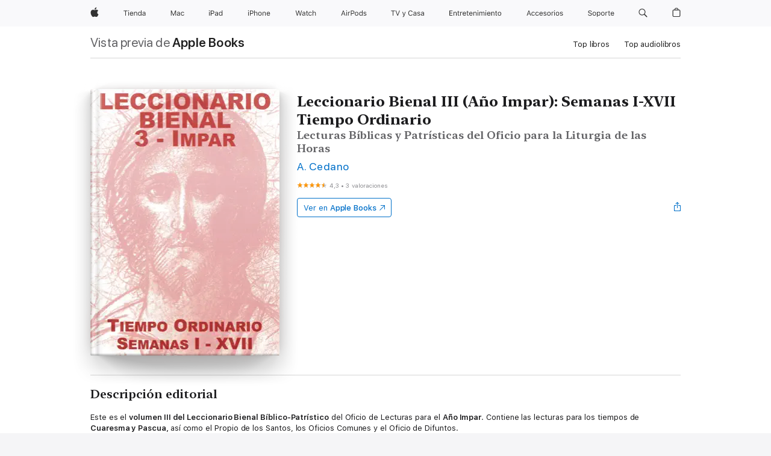

--- FILE ---
content_type: text/html
request_url: https://books.apple.com/es/book/leccionario-bienal-iii-a%C3%B1o-impar-semanas-i-xvii-tiempo/id956374107
body_size: 41923
content:
<!DOCTYPE html><html  dir="ltr" lang="es-ES"><head>
    <meta charset="utf-8">
    <meta http-equiv="X-UA-Compatible" content="IE=edge">
    <meta name="viewport" content="width=device-width, initial-scale=1, viewport-fit=cover">
    <meta name="applicable-device" content="pc,mobile">

    <script id="perfkit">window.initialPageRequestTime = +new Date();</script>
    <link rel="preconnect" href="https://amp-api.books.apple.com" crossorigin="">
<link rel="preconnect" href="https://is1-ssl.mzstatic.com" crossorigin="">
<link rel="preconnect" href="https://is2-ssl.mzstatic.com" crossorigin="">
<link rel="preconnect" href="https://is3-ssl.mzstatic.com" crossorigin="">
<link rel="preconnect" href="https://is4-ssl.mzstatic.com" crossorigin="">
<link rel="preconnect" href="https://is5-ssl.mzstatic.com" crossorigin="">
<link rel="preconnect" href="https://xp.apple.com" crossorigin="">
<link rel="preconnect" href="https://js-cdn.music.apple.com" crossorigin="">
<link rel="preconnect" href="https://www.apple.com" crossorigin="">
    
<meta name="web-experience-app/config/environment" content="%7B%22appVersion%22%3A1%2C%22modulePrefix%22%3A%22web-experience-app%22%2C%22environment%22%3A%22production%22%2C%22rootURL%22%3A%22%2F%22%2C%22locationType%22%3A%22history-hash-router-scroll%22%2C%22historySupportMiddleware%22%3Atrue%2C%22EmberENV%22%3A%7B%22FEATURES%22%3A%7B%7D%2C%22EXTEND_PROTOTYPES%22%3A%7B%22Date%22%3Afalse%7D%2C%22_APPLICATION_TEMPLATE_WRAPPER%22%3Afalse%2C%22_DEFAULT_ASYNC_OBSERVERS%22%3Atrue%2C%22_JQUERY_INTEGRATION%22%3Afalse%2C%22_TEMPLATE_ONLY_GLIMMER_COMPONENTS%22%3Atrue%7D%2C%22APP%22%3A%7B%22PROGRESS_BAR_DELAY%22%3A3000%2C%22CLOCK_INTERVAL%22%3A1000%2C%22LOADING_SPINNER_SPY%22%3Atrue%2C%22BREAKPOINTS%22%3A%7B%22large%22%3A%7B%22min%22%3A1069%2C%22content%22%3A980%7D%2C%22medium%22%3A%7B%22min%22%3A735%2C%22max%22%3A1068%2C%22content%22%3A692%7D%2C%22small%22%3A%7B%22min%22%3A320%2C%22max%22%3A734%2C%22content%22%3A280%7D%7D%2C%22buildVariant%22%3A%22books%22%2C%22name%22%3A%22web-experience-app%22%2C%22version%22%3A%222538.1.0%2B9b5196a1%22%7D%2C%22MEDIA_API%22%3A%7B%22token%22%3A%22eyJhbGciOiJFUzI1NiIsInR5cCI6IkpXVCIsImtpZCI6IkNOM1dVNkVKTzEifQ.eyJpc3MiOiJOVjBTRVdHRlNSIiwiaWF0IjoxNzU4MDcyNDE2LCJleHAiOjE3NjUzMzAwMTYsInJvb3RfaHR0cHNfb3JpZ2luIjpbImFwcGxlLmNvbSJdfQ.Jew48LdCwK5tv08y6CHGvY6TkOXBYhFZ65r2S9UwfdFpPjEbPrAbf_UXm9gyUe5DZq27-4yAVwd872ZMSF7LQw%22%7D%2C%22i18n%22%3A%7B%22defaultLocale%22%3A%22en-gb%22%2C%22useDevLoc%22%3Afalse%2C%22pathToLocales%22%3A%22dist%2Flocales%22%7D%2C%22MEDIA_ARTWORK%22%3A%7B%22BREAKPOINTS%22%3A%7B%22large%22%3A%7B%22min%22%3A1069%2C%22content%22%3A980%7D%2C%22medium%22%3A%7B%22min%22%3A735%2C%22max%22%3A1068%2C%22content%22%3A692%7D%2C%22small%22%3A%7B%22min%22%3A320%2C%22max%22%3A734%2C%22content%22%3A280%7D%7D%7D%2C%22API%22%3A%7B%22BookHost%22%3A%22https%3A%2F%2Famp-api.books.apple.com%22%2C%22obcMetadataBaseUrl%22%3A%22%2Fapi%2Fbooks-metadata%22%2C%22globalElementsPath%22%3A%22%2Fglobal-elements%22%7D%2C%22fastboot%22%3A%7B%22hostWhitelist%22%3A%5B%7B%7D%5D%7D%2C%22ember-short-number%22%3A%7B%22locales%22%3A%5B%22ar-dz%22%2C%22ar-bh%22%2C%22ar-eg%22%2C%22ar-iq%22%2C%22ar-jo%22%2C%22ar-kw%22%2C%22ar-lb%22%2C%22ar-ly%22%2C%22ar-ma%22%2C%22ar-om%22%2C%22ar-qa%22%2C%22ar-sa%22%2C%22ar-sd%22%2C%22ar-sy%22%2C%22ar-tn%22%2C%22ar-ae%22%2C%22ar-ye%22%2C%22he-il%22%2C%22iw-il%22%2C%22ca-es%22%2C%22cs-cz%22%2C%22da-dk%22%2C%22de-ch%22%2C%22de-de%22%2C%22el-gr%22%2C%22en-au%22%2C%22en-ca%22%2C%22en-gb%22%2C%22en-us%22%2C%22es-419%22%2C%22es-es%22%2C%22es-mx%22%2C%22es-xl%22%2C%22et-ee%22%2C%22fi-fi%22%2C%22fr-ca%22%2C%22fr-fr%22%2C%22hi-in%22%2C%22hr-hr%22%2C%22hu-hu%22%2C%22id-id%22%2C%22is-is%22%2C%22it-it%22%2C%22iw-il%22%2C%22ja-jp%22%2C%22ko-kr%22%2C%22lt-lt%22%2C%22lv-lv%22%2C%22ms-my%22%2C%22nl-nl%22%2C%22no-no%22%2C%22no-nb%22%2C%22nb-no%22%2C%22pl-pl%22%2C%22pt-br%22%2C%22pt-pt%22%2C%22ro-ro%22%2C%22ru-ru%22%2C%22sk-sk%22%2C%22sv-se%22%2C%22th-th%22%2C%22tr-tr%22%2C%22uk-ua%22%2C%22vi-vi%22%2C%22vi-vn%22%2C%22zh-cn%22%2C%22zh-hans%22%2C%22zh-hans-cn%22%2C%22zh-hant%22%2C%22zh-hant-hk%22%2C%22zh-hant-tw%22%2C%22zh-hk%22%2C%22zh-tw%22%2C%22ar%22%2C%22ca%22%2C%22cs%22%2C%22da%22%2C%22de%22%2C%22el%22%2C%22en%22%2C%22es%22%2C%22fi%22%2C%22fr%22%2C%22he%22%2C%22hi%22%2C%22hr%22%2C%22hu%22%2C%22id%22%2C%22is%22%2C%22it%22%2C%22ja%22%2C%22ko%22%2C%22lt%22%2C%22lv%22%2C%22ms%22%2C%22nb%22%2C%22nl%22%2C%22no%22%2C%22pl%22%2C%22pt%22%2C%22ro%22%2C%22ru%22%2C%22sk%22%2C%22sv%22%2C%22th%22%2C%22tr%22%2C%22uk%22%2C%22vi%22%2C%22zh%22%5D%7D%2C%22ember-cli-mirage%22%3A%7B%22enabled%22%3Afalse%2C%22usingProxy%22%3Afalse%2C%22useDefaultPassthroughs%22%3Atrue%7D%2C%22BREAKPOINTS%22%3A%7B%22large%22%3A%7B%22min%22%3A1069%2C%22content%22%3A980%7D%2C%22medium%22%3A%7B%22min%22%3A735%2C%22max%22%3A1068%2C%22content%22%3A692%7D%2C%22small%22%3A%7B%22min%22%3A320%2C%22max%22%3A734%2C%22content%22%3A280%7D%7D%2C%22METRICS%22%3A%7B%22variant%22%3A%22web%22%2C%22baseFields%22%3A%7B%22appName%22%3A%22web-experience-app%22%2C%22constraintProfiles%22%3A%5B%22AMPWeb%22%5D%7D%2C%22clickstream%22%3A%7B%22enabled%22%3Atrue%2C%22topic%22%3A%5B%22xp_amp_web_exp%22%5D%2C%22autoTrackClicks%22%3Atrue%7D%2C%22performance%22%3A%7B%22enabled%22%3Atrue%2C%22topic%22%3A%22xp_amp_bookstore_perf%22%7D%7D%2C%22MEDIA_SHELF%22%3A%7B%22GRID_CONFIG%22%3A%7B%22books-brick-row%22%3A%7B%22small%22%3A1%2C%22medium%22%3A2%2C%22large%22%3A3%7D%2C%22story%22%3A%7B%22small%22%3A1%2C%22medium%22%3A2%2C%22large%22%3A3%7D%2C%22small-brick%22%3A%7B%22small%22%3A1%2C%22medium%22%3A2%2C%22large%22%3A3%7D%2C%22editorial-lockup-large%22%3A%7B%22small%22%3A1%2C%22medium%22%3A2%2C%22large%22%3A2%7D%2C%22editorial-lockup-medium%22%3A%7B%22small%22%3A1%2C%22medium%22%3A2%2C%22large%22%3A3%7D%2C%22large-brick%22%3A%7B%22small%22%3A1%2C%22medium%22%3A1%2C%22large%22%3A2%7D%2C%22lockup-small%22%3A%7B%22small%22%3A1%2C%22medium%22%3A2%2C%22large%22%3A3%7D%2C%22lockup-large%22%3A%7B%22small%22%3A1%2C%22medium%22%3A3%2C%22large%22%3A4%7D%2C%22posters%22%3A%7B%22small%22%3A1%2C%22medium%22%3A1%2C%22large%22%3A2%7D%2C%22breakout-large%22%3A%7B%22small%22%3A1%2C%22medium%22%3A1%2C%22large%22%3A1%7D%7D%2C%22BREAKPOINTS%22%3A%7B%22large%22%3A%7B%22min%22%3A1069%2C%22content%22%3A980%7D%2C%22medium%22%3A%7B%22min%22%3A735%2C%22max%22%3A1068%2C%22content%22%3A692%7D%2C%22small%22%3A%7B%22min%22%3A320%2C%22max%22%3A734%2C%22content%22%3A280%7D%7D%7D%2C%22SASSKIT_GENERATOR%22%3A%7B%22VIEWPORT_CONFIG%22%3A%7B%22BREAKPOINTS%22%3A%7B%22large%22%3A%7B%22min%22%3A1069%2C%22content%22%3A980%7D%2C%22medium%22%3A%7B%22min%22%3A735%2C%22max%22%3A1068%2C%22content%22%3A692%7D%2C%22small%22%3A%7B%22min%22%3A320%2C%22max%22%3A734%2C%22content%22%3A280%7D%7D%7D%7D%2C%22features%22%3A%7B%22BUILD_VARIANT_APPS%22%3Afalse%2C%22BUILD_VARIANT_BOOKS%22%3Atrue%2C%22BUILD_VARIANT_FITNESS%22%3Afalse%2C%22BUILD_VARIANT_PODCASTS%22%3Afalse%2C%22BUILD_VARIANT_ITUNES%22%3Afalse%2C%22TV%22%3Afalse%2C%22PODCASTS%22%3Afalse%2C%22BOOKS%22%3Atrue%2C%22APPS%22%3Afalse%2C%22ARTISTS%22%3Afalse%2C%22DEEPLINK_ROUTE%22%3Afalse%2C%22EMBER_DATA%22%3Afalse%2C%22CHARTS%22%3Atrue%2C%22FITNESS%22%3Afalse%2C%22SHARE_UI%22%3Atrue%2C%22SEPARATE_RTL_STYLESHEET%22%3Atrue%7D%2C%22%40amp%2Fember-ui-global-elements%22%3A%7B%22useFooterWithoutRefundLink%22%3Atrue%7D%2C%22ember-cli-content-security-policy%22%3A%7B%22policy%22%3A%22upgrade-insecure-requests%20%3B%20default-src%20'none'%3B%20img-src%20'self'%20https%3A%2F%2F*.apple.com%20https%3A%2F%2F*.mzstatic.com%20data%3A%3B%20style-src%20'self'%20https%3A%2F%2F*.apple.com%20'unsafe-inline'%3B%20font-src%20'self'%20https%3A%2F%2F*.apple.com%3B%20media-src%20'self'%20https%3A%2F%2F*.apple.com%20blob%3A%3B%20connect-src%20'self'%20https%3A%2F%2F*.apple.com%20https%3A%2F%2F*.mzstatic.com%3B%20script-src%20'self'%20https%3A%2F%2F*.apple.com%20'unsafe-eval'%20'sha256-4ywTGAe4rEpoHt8XkjbkdOWklMJ%2F1Py%2Fx6b3%2FaGbtSQ%3D'%3B%20frame-src%20'self'%20https%3A%2F%2F*.apple.com%20itmss%3A%20itms-appss%3A%20itms-bookss%3A%20itms-itunesus%3A%20itms-messagess%3A%20itms-podcasts%3A%20itms-watchs%3A%20macappstores%3A%20musics%3A%20apple-musics%3A%20podcasts%3A%20videos%3A%3B%22%2C%22reportOnly%22%3Afalse%7D%2C%22exportApplicationGlobal%22%3Afalse%7D">
<!-- EMBER_CLI_FASTBOOT_TITLE --><link rel="stylesheet preload" name="fonts" href="//www.apple.com/wss/fonts?families=SF+Pro,v2|SF+Pro+Icons,v1|SF+Pro+Rounded,v1|New+York+Small,v1|New+York+Medium,v1" as="style"><link rel="stylesheet" type="text/css" href="https://www.apple.com/api-www/global-elements/global-header/v1/assets/globalheader.css" data-global-elements-nav-styles>
<link rel="stylesheet" type="text/css" href="/global-elements/2426.0.0/es_ES/ac-global-footer.ec11165b7046eeda9654515512b0e174.css" data-global-elements-footer-styles>
<meta name="ac-gn-search-suggestions-enabled" content="false"/>
<meta name="globalnav-search-suggestions-enabled" content="false"/>
    <title>
      ‎Leccionario Bienal III (Año Impar): Semanas I-XVII Tiempo Ordinario de A. Cedano en Apple Books
    </title>
      <meta name="keywords" content="descargar, Leccionario Bienal III (Año Impar): Semanas I-XVII Tiempo Ordinario, libros en iphone, ipad, Mac, Apple Books">

      <meta name="description" content="Este es el <b>volumen III del Leccionario Bienal Bíblico-Patrístico</b> del Oficio de Lecturas para el <b>Año Impar</b>. Contiene las lecturas para los tiempos de <b>Cuaresma y Pascua, </b>así como el Propio de los Santos, los Oficios Comunes y el Oficio de Difuntos.<br /><br />
Se trata de una humi…">

<!---->
      <link rel="canonical" href="https://books.apple.com/es/book/leccionario-bienal-iii-a%C3%B1o-impar-semanas-i-xvii-tiempo/id956374107">

      <link rel="icon" sizes="48x48" href="https://books.apple.com/assets/images/favicon/favicon-books-48-a8eb8171a8d912ed29d99e7a134953d3.png" type="image/png">

<!---->
<!---->
      <meta name="apple:content_id" content="956374107">

<!---->
      <script name="schema:book" type="application/ld+json">
        {"@context":"http://schema.org","@type":"Book","additionalType":"Product","author":"A. Cedano","bookFormat":"EBook","datePublished":"2015-01-08T00:00:00.000Z","description":"Este es el &lt;b&gt;volumen III del Leccionario Bienal Bíblico-Patrístico&lt;/b&gt; del Oficio de Lecturas para el &lt;b&gt;Año Impar&lt;/b&gt;. Contiene las lecturas para los tiempos de &lt;b&gt;Cuaresma y Pascua, &lt;/b&gt;así como el Propio de los Santos, los Oficios Comunes y el Oficio de Difuntos.&lt;br /&gt;&lt;br /&gt;\nSe trata de una humi…","genre":["Cristianismo","Libros","Religión y espiritualidad"],"image":"https://is1-ssl.mzstatic.com/image/thumb/Publication125/v4/8f/f0/08/8ff00834-cb2f-deff-a531-6a39e078c00d/03-impar_Modelo-Portada.jpg/1200x630wz.png","inLanguage":"es-ES","name":"Leccionario Bienal III (Año Impar): Semanas I-XVII Tiempo Ordinario","numberOfPages":1232,"publisher":"Deiverbum.org","thumbnailUrl":["https://is1-ssl.mzstatic.com/image/thumb/Publication125/v4/8f/f0/08/8ff00834-cb2f-deff-a531-6a39e078c00d/03-impar_Modelo-Portada.jpg/1200x675wz.jpg","https://is1-ssl.mzstatic.com/image/thumb/Publication125/v4/8f/f0/08/8ff00834-cb2f-deff-a531-6a39e078c00d/03-impar_Modelo-Portada.jpg/1200x900wz.jpg","https://is1-ssl.mzstatic.com/image/thumb/Publication125/v4/8f/f0/08/8ff00834-cb2f-deff-a531-6a39e078c00d/03-impar_Modelo-Portada.jpg/1200x1200wz.jpg"],"offers":{"@type":"Offer","category":"free","price":0,"priceCurrency":"EUR","hasMerchantReturnPolicy":{"@type":"MerchantReturnPolicy","returnPolicyCategory":"https://schema.org/MerchantReturnNotPermitted","merchantReturnDays":0}},"aggregateRating":{"@type":"AggregateRating","ratingValue":4.3,"reviewCount":3},"review":[{"@type":"Review","author":"Mistico 2013","name":"Espectacular","reviewBody":"No te imaginas el bien que hace","reviewRating":{"@type":"Rating","ratingValue":5},"datePublished":"2015-09-18T19:58:09.000Z"}]}
      </script>

        <meta property="al:ios:app_store_id" content="364709193">
        <meta property="al:ios:app_name" content="Apple Books">

        <meta property="og:title" content="‎Leccionario Bienal III (Año Impar): Semanas I-XVII Tiempo Ordinario">
        <meta property="og:description" content="‎Religión y espiritualidad · 2015">
        <meta property="og:site_name" content="Apple Books">
        <meta property="og:url" content="https://books.apple.com/es/book/leccionario-bienal-iii-a%C3%B1o-impar-semanas-i-xvii-tiempo/id956374107">
        <meta property="og:image" content="https://is1-ssl.mzstatic.com/image/thumb/Publication125/v4/8f/f0/08/8ff00834-cb2f-deff-a531-6a39e078c00d/03-impar_Modelo-Portada.jpg/1200x630wz.png">
        <meta property="og:image:alt" content="Leccionario Bienal III (Año Impar): Semanas I-XVII Tiempo Ordinario de A. Cedano en Apple Books">
        <meta property="og:image:type" content="image/png">
        <meta property="og:image:width" content="1200">
        <meta property="og:image:height" content="630">
        <meta property="og:image:secure_url" content="https://is1-ssl.mzstatic.com/image/thumb/Publication125/v4/8f/f0/08/8ff00834-cb2f-deff-a531-6a39e078c00d/03-impar_Modelo-Portada.jpg/1200x630wz.png">
        <meta property="og:type" content="book">
        <meta property="og:locale" content="es_ES">

        <meta name="twitter:title" content="‎Leccionario Bienal III (Año Impar): Semanas I-XVII Tiempo Ordinario">
        <meta name="twitter:description" content="‎Religión y espiritualidad · 2015">
        <meta name="twitter:site" content="@AppleBooks">
        <meta name="twitter:card" content="summary_large_image">
        <meta name="twitter:image" content="https://is1-ssl.mzstatic.com/image/thumb/Publication125/v4/8f/f0/08/8ff00834-cb2f-deff-a531-6a39e078c00d/03-impar_Modelo-Portada.jpg/1200x600wz.png">
        <meta name="twitter:image:alt" content="Leccionario Bienal III (Año Impar): Semanas I-XVII Tiempo Ordinario de A. Cedano en Apple Books">

<!---->
    <meta name="version" content="2538.1.0">
    <!-- @@HEAD@@ -->
    <script src="https://js-cdn.music.apple.com/musickit/v2/amp/musickit.js?t=1758072448354"></script>

    <link integrity="" rel="stylesheet" href="/assets/web-experience-app-real-f1ca40148188f63f7dd2cd7d4d6d7e05.css" data-rtl="/assets/web-experience-rtl-app-dc89d135bf4a79beed79bacafc906bdf.css">

    
  </head>
  <body class="no-js no-touch globalnav-scrim">
    <script type="x/boundary" id="fastboot-body-start"></script><div id="globalheader"><aside id="globalmessage-segment" lang="es-ES" dir="ltr" class="globalmessage-segment"><ul data-strings="{&quot;view&quot;:&quot;P&#xE1;gina principal de la tienda {%STOREFRONT%}&quot;,&quot;segments&quot;:{&quot;smb&quot;:&quot;P&#xE1;gina principal de la tienda para empresas&quot;,&quot;eduInd&quot;:&quot;P&#xE1;gina principal de la tienda para educaci&#xF3;n&quot;,&quot;other&quot;:&quot;P&#xE1;gina principal de la tienda&quot;},&quot;exit&quot;:&quot;Salir&quot;}" class="globalmessage-segment-content"></ul></aside><nav id="globalnav" lang="es-ES" dir="ltr" aria-label="Global" data-analytics-element-engagement-start="globalnav:onFlyoutOpen" data-analytics-element-engagement-end="globalnav:onFlyoutClose" data-store-api="https://www.apple.com/[storefront]/shop/bag/status" data-analytics-activitymap-region-id="global nav" data-analytics-region="global nav" class="globalnav no-js   "><div class="globalnav-content"><div class="globalnav-item globalnav-menuback"><button aria-label="Men&#xFA; principal" class="globalnav-menuback-button"><span class="globalnav-chevron-icon"><svg height="48" viewbox="0 0 9 48" width="9" xmlns="http://www.w3.org/2000/svg"><path d="m1.5618 24.0621 6.5581-6.4238c.2368-.2319.2407-.6118.0088-.8486-.2324-.2373-.6123-.2407-.8486-.0088l-7 6.8569c-.1157.1138-.1807.2695-.1802.4316.001.1621.0674.3174.1846.4297l7 6.7241c.1162.1118.2661.1675.4155.1675.1577 0 .3149-.062.4326-.1846.2295-.2388.2222-.6187-.0171-.8481z"/></svg></span></button></div><ul id="globalnav-list" class="globalnav-list"><li data-analytics-element-engagement="globalnav hover - apple" class="
				globalnav-item
				globalnav-item-apple
				
				
			"><a href="https://www.apple.com/es/" data-globalnav-item-name="apple" data-analytics-title="apple home" aria-label="Apple" class="globalnav-link globalnav-link-apple"><span class="globalnav-image-regular globalnav-link-image"><svg height="44" viewbox="0 0 14 44" width="14" xmlns="http://www.w3.org/2000/svg"><path d="m13.0729 17.6825a3.61 3.61 0 0 0 -1.7248 3.0365 3.5132 3.5132 0 0 0 2.1379 3.2223 8.394 8.394 0 0 1 -1.0948 2.2618c-.6816.9812-1.3943 1.9623-2.4787 1.9623s-1.3633-.63-2.613-.63c-1.2187 0-1.6525.6507-2.644.6507s-1.6834-.9089-2.4787-2.0243a9.7842 9.7842 0 0 1 -1.6628-5.2776c0-3.0984 2.014-4.7405 3.9969-4.7405 1.0535 0 1.9314.6919 2.5924.6919.63 0 1.6112-.7333 2.8092-.7333a3.7579 3.7579 0 0 1 3.1604 1.5802zm-3.7284-2.8918a3.5615 3.5615 0 0 0 .8469-2.22 1.5353 1.5353 0 0 0 -.031-.32 3.5686 3.5686 0 0 0 -2.3445 1.2084 3.4629 3.4629 0 0 0 -.8779 2.1585 1.419 1.419 0 0 0 .031.2892 1.19 1.19 0 0 0 .2169.0207 3.0935 3.0935 0 0 0 2.1586-1.1368z"/></svg></span><span class="globalnav-image-compact globalnav-link-image"><svg height="48" viewbox="0 0 17 48" width="17" xmlns="http://www.w3.org/2000/svg"><path d="m15.5752 19.0792a4.2055 4.2055 0 0 0 -2.01 3.5376 4.0931 4.0931 0 0 0 2.4908 3.7542 9.7779 9.7779 0 0 1 -1.2755 2.6351c-.7941 1.1431-1.6244 2.2862-2.8878 2.2862s-1.5883-.734-3.0443-.734c-1.42 0-1.9252.7581-3.08.7581s-1.9611-1.0589-2.8876-2.3584a11.3987 11.3987 0 0 1 -1.9373-6.1487c0-3.61 2.3464-5.523 4.6566-5.523 1.2274 0 2.25.8062 3.02.8062.734 0 1.8771-.8543 3.2729-.8543a4.3778 4.3778 0 0 1 3.6822 1.841zm-6.8586-2.0456a1.3865 1.3865 0 0 1 -.2527-.024 1.6557 1.6557 0 0 1 -.0361-.337 4.0341 4.0341 0 0 1 1.0228-2.5148 4.1571 4.1571 0 0 1 2.7314-1.4078 1.7815 1.7815 0 0 1 .0361.373 4.1487 4.1487 0 0 1 -.9867 2.587 3.6039 3.6039 0 0 1 -2.5148 1.3236z"/></svg></span><span class="globalnav-link-text">Apple</span></a></li><li data-topnav-flyout-item="menu" data-topnav-flyout-label="Menu" role="none" class="globalnav-item globalnav-menu"><div data-topnav-flyout="menu" class="globalnav-flyout"><div class="globalnav-menu-list"><div data-analytics-element-engagement="globalnav hover - store" class="
				globalnav-item
				globalnav-item-store
				globalnav-item-menu
				
			"><ul role="none" class="globalnav-submenu-trigger-group"><li class="globalnav-submenu-trigger-item"><a href="https://www.apple.com/es/shop/goto/store" data-globalnav-item-name="store" data-topnav-flyout-trigger-compact data-analytics-title="store" data-analytics-element-engagement="hover - store" aria-label="Tienda" class="globalnav-link globalnav-submenu-trigger-link globalnav-link-store"><span class="globalnav-link-text-container"><span class="globalnav-image-regular globalnav-link-image"><svg height="44" viewbox="0 0 37 44" width="37" xmlns="http://www.w3.org/2000/svg"><path d="m2.9771 25.9998v-7.5058h-2.7247v-.9492h6.5039v.9492h-2.7246v7.5059h-1.0546zm4.8667-8.2382c0-.3867.3164-.7031.7031-.7031s.7031.3163.7031.7031-.3164.7031-.7031.7031-.7031-.3164-.7031-.7031zm.1992 1.9218h1.0078v6.3164h-1.0078zm8.0009 4.6817c-.293 1.0781-1.2773 1.7461-2.6602 1.7461-1.752 0-2.8477-1.2656-2.8477-3.2637 0-1.9863 1.1133-3.2754 2.8477-3.2754 1.7051 0 2.7422 1.2129 2.7422 3.1758v.3867h-4.541v.0469c.0527 1.248.75 2.0391 1.8223 2.0391.8145 0 1.3652-.2988 1.6289-.8555zm-4.4589-2.0449h3.4805c-.0234-1.1191-.6914-1.8574-1.6934-1.8574-1.0078-.0001-1.711.7382-1.7871 1.8574zm6.0029-2.6368h.9609v.9961h.0938c.3164-.6973.9316-1.1074 1.8984-1.1074 1.418 0 2.209.8379 2.209 2.3379v4.0898h-1.0078v-3.8438c0-1.1367-.4805-1.6758-1.4883-1.6758s-1.6582.6738-1.6582 1.7812v3.7383h-1.0078zm6.5654 3.1582c0-1.9805 1.0488-3.2695 2.6543-3.2695.8789 0 1.623.416 1.9805 1.1074h.0879v-3.5039h1.0078v8.8242h-.9609v-1.0078h-.0938c-.3984.7031-1.1484 1.1191-2.0215 1.1191-1.6172.0001-2.6543-1.2831-2.6543-3.2695zm1.043 0c0 1.4766.6914 2.3613 1.8457 2.3613 1.1484 0 1.8574-.9023 1.8574-2.3613 0-1.4473-.7148-2.3613-1.8574-2.3613-1.1484 0-1.8457.8906-1.8457 2.3613zm6.1494 1.3887c0-1.1309.832-1.7812 2.3027-1.8691l1.8223-.1113v-.5742c0-.7793-.4863-1.207-1.4297-1.207-.7559 0-1.2832.2871-1.4238.7852h-1.0195c.1348-1.0137 1.1309-1.6816 2.4785-1.6816 1.541 0 2.4023.791 2.4023 2.1035v4.3242h-.9609v-.9316h-.0938c-.4102.6738-1.1016 1.043-1.9453 1.043-1.2246-.0002-2.1328-.7268-2.1328-1.8811zm4.125-.5859v-.5801l-1.6992.1113c-.9609.0645-1.3828.3984-1.3828 1.0312 0 .6445.5449 1.0195 1.2773 1.0195 1.0371.0001 1.8047-.6796 1.8047-1.5819z"/></svg></span><span class="globalnav-link-text">Tienda</span></span></a></li></ul></div><div data-analytics-element-engagement="globalnav hover - mac" class="
				globalnav-item
				globalnav-item-mac
				globalnav-item-menu
				
			"><ul role="none" class="globalnav-submenu-trigger-group"><li class="globalnav-submenu-trigger-item"><a href="https://www.apple.com/es/mac/" data-globalnav-item-name="mac" data-topnav-flyout-trigger-compact data-analytics-title="mac" data-analytics-element-engagement="hover - mac" aria-label="Mac" class="globalnav-link globalnav-submenu-trigger-link globalnav-link-mac"><span class="globalnav-link-text-container"><span class="globalnav-image-regular globalnav-link-image"><svg height="44" viewbox="0 0 23 44" width="23" xmlns="http://www.w3.org/2000/svg"><path d="m8.1558 25.9987v-6.457h-.0703l-2.666 6.457h-.8907l-2.666-6.457h-.0703v6.457h-.9844v-8.4551h1.2246l2.8945 7.0547h.0938l2.8945-7.0547h1.2246v8.4551zm2.5166-1.7696c0-1.1309.832-1.7812 2.3027-1.8691l1.8223-.1113v-.5742c0-.7793-.4863-1.207-1.4297-1.207-.7559 0-1.2832.2871-1.4238.7852h-1.0195c.1348-1.0137 1.1309-1.6816 2.4785-1.6816 1.541 0 2.4023.791 2.4023 2.1035v4.3242h-.9609v-.9318h-.0938c-.4102.6738-1.1016 1.043-1.9453 1.043-1.2246 0-2.1328-.7266-2.1328-1.8809zm4.125-.5859v-.5801l-1.6992.1113c-.9609.0645-1.3828.3984-1.3828 1.0312 0 .6445.5449 1.0195 1.2773 1.0195 1.0371.0001 1.8047-.6796 1.8047-1.5819zm6.958-2.0273c-.1641-.627-.7207-1.1367-1.6289-1.1367-1.1367 0-1.8516.9082-1.8516 2.3379 0 1.459.7266 2.3848 1.8516 2.3848.8496 0 1.4414-.3926 1.6289-1.1074h1.0195c-.1816 1.1602-1.125 2.0156-2.6426 2.0156-1.7695 0-2.9004-1.2832-2.9004-3.293 0-1.9688 1.125-3.2461 2.8945-3.2461 1.5352 0 2.4727.9199 2.6484 2.0449z"/></svg></span><span class="globalnav-link-text">Mac</span></span></a></li></ul></div><div data-analytics-element-engagement="globalnav hover - ipad" class="
				globalnav-item
				globalnav-item-ipad
				globalnav-item-menu
				
			"><ul role="none" class="globalnav-submenu-trigger-group"><li class="globalnav-submenu-trigger-item"><a href="https://www.apple.com/es/ipad/" data-globalnav-item-name="ipad" data-topnav-flyout-trigger-compact data-analytics-title="ipad" data-analytics-element-engagement="hover - ipad" aria-label="iPad" class="globalnav-link globalnav-submenu-trigger-link globalnav-link-ipad"><span class="globalnav-link-text-container"><span class="globalnav-image-regular globalnav-link-image"><svg height="44" viewbox="0 0 24 44" width="24" xmlns="http://www.w3.org/2000/svg"><path d="m14.9575 23.7002c0 .902-.768 1.582-1.805 1.582-.732 0-1.277-.375-1.277-1.02 0-.632.422-.966 1.383-1.031l1.699-.111zm-1.395-4.072c-1.347 0-2.343.668-2.478 1.681h1.019c.141-.498.668-.785 1.424-.785.944 0 1.43.428 1.43 1.207v.574l-1.822.112c-1.471.088-2.303.738-2.303 1.869 0 1.154.908 1.881 2.133 1.881.844 0 1.535-.369 1.945-1.043h.094v.931h.961v-4.324c0-1.312-.862-2.103-2.403-2.103zm6.769 5.575c-1.155 0-1.846-.885-1.846-2.361 0-1.471.697-2.362 1.846-2.362 1.142 0 1.857.914 1.857 2.362 0 1.459-.709 2.361-1.857 2.361zm1.834-8.027v3.503h-.088c-.358-.691-1.102-1.107-1.981-1.107-1.605 0-2.654 1.289-2.654 3.27 0 1.986 1.037 3.269 2.654 3.269.873 0 1.623-.416 2.022-1.119h.093v1.008h.961v-8.824zm-15.394 4.869h-1.863v-3.563h1.863c1.225 0 1.899.639 1.899 1.799 0 1.119-.697 1.764-1.899 1.764zm.276-4.5h-3.194v8.455h1.055v-3.018h2.127c1.588 0 2.719-1.119 2.719-2.701 0-1.611-1.108-2.736-2.707-2.736zm-6.064 8.454h1.008v-6.316h-1.008zm-.199-8.237c0-.387.316-.704.703-.704s.703.317.703.704c0 .386-.316.703-.703.703s-.703-.317-.703-.703z"/></svg></span><span class="globalnav-link-text">iPad</span></span></a></li></ul></div><div data-analytics-element-engagement="globalnav hover - iphone" class="
				globalnav-item
				globalnav-item-iphone
				globalnav-item-menu
				
			"><ul role="none" class="globalnav-submenu-trigger-group"><li class="globalnav-submenu-trigger-item"><a href="https://www.apple.com/es/iphone/" data-globalnav-item-name="iphone" data-topnav-flyout-trigger-compact data-analytics-title="iphone" data-analytics-element-engagement="hover - iphone" aria-label="iPhone" class="globalnav-link globalnav-submenu-trigger-link globalnav-link-iphone"><span class="globalnav-link-text-container"><span class="globalnav-image-regular globalnav-link-image"><svg height="44" viewbox="0 0 38 44" width="38" xmlns="http://www.w3.org/2000/svg"><path d="m32.7129 22.3203h3.48c-.023-1.119-.691-1.857-1.693-1.857-1.008 0-1.711.738-1.787 1.857zm4.459 2.045c-.293 1.078-1.277 1.746-2.66 1.746-1.752 0-2.848-1.266-2.848-3.264 0-1.986 1.113-3.275 2.848-3.275 1.705 0 2.742 1.213 2.742 3.176v.386h-4.541v.047c.053 1.248.75 2.039 1.822 2.039.815 0 1.366-.298 1.629-.855zm-12.282-4.682h.961v.996h.094c.316-.697.932-1.107 1.898-1.107 1.418 0 2.209.838 2.209 2.338v4.09h-1.007v-3.844c0-1.137-.481-1.676-1.489-1.676s-1.658.674-1.658 1.781v3.739h-1.008zm-2.499 3.158c0-1.5-.674-2.361-1.869-2.361-1.196 0-1.87.861-1.87 2.361 0 1.495.674 2.362 1.87 2.362 1.195 0 1.869-.867 1.869-2.362zm-4.782 0c0-2.033 1.114-3.269 2.913-3.269 1.798 0 2.912 1.236 2.912 3.269 0 2.028-1.114 3.27-2.912 3.27-1.799 0-2.913-1.242-2.913-3.27zm-6.636-5.666h1.008v3.504h.093c.317-.697.979-1.107 1.946-1.107 1.336 0 2.179.855 2.179 2.338v4.09h-1.007v-3.844c0-1.119-.504-1.676-1.459-1.676-1.131 0-1.752.715-1.752 1.781v3.739h-1.008zm-6.015 4.87h1.863c1.202 0 1.899-.645 1.899-1.764 0-1.16-.674-1.799-1.899-1.799h-1.863zm2.139-4.5c1.599 0 2.707 1.125 2.707 2.736 0 1.582-1.131 2.701-2.719 2.701h-2.127v3.018h-1.055v-8.455zm-6.114 8.454h1.008v-6.316h-1.008zm-.2-8.238c0-.386.317-.703.703-.703.387 0 .704.317.704.703 0 .387-.317.704-.704.704-.386 0-.703-.317-.703-.704z"/></svg></span><span class="globalnav-link-text">iPhone</span></span></a></li></ul></div><div data-analytics-element-engagement="globalnav hover - watch" class="
				globalnav-item
				globalnav-item-watch
				globalnav-item-menu
				
			"><ul role="none" class="globalnav-submenu-trigger-group"><li class="globalnav-submenu-trigger-item"><a href="https://www.apple.com/es/watch/" data-globalnav-item-name="watch" data-topnav-flyout-trigger-compact data-analytics-title="watch" data-analytics-element-engagement="hover - watch" aria-label="Watch" class="globalnav-link globalnav-submenu-trigger-link globalnav-link-watch"><span class="globalnav-link-text-container"><span class="globalnav-image-regular globalnav-link-image"><svg height="44" viewbox="0 0 35 44" width="35" xmlns="http://www.w3.org/2000/svg"><path d="m28.9819 17.1758h1.008v3.504h.094c.316-.697.978-1.108 1.945-1.108 1.336 0 2.18.856 2.18 2.338v4.09h-1.008v-3.844c0-1.119-.504-1.675-1.459-1.675-1.131 0-1.752.715-1.752 1.781v3.738h-1.008zm-2.42 4.441c-.164-.627-.721-1.136-1.629-1.136-1.137 0-1.852.908-1.852 2.338 0 1.459.727 2.384 1.852 2.384.849 0 1.441-.392 1.629-1.107h1.019c-.182 1.16-1.125 2.016-2.642 2.016-1.77 0-2.901-1.284-2.901-3.293 0-1.969 1.125-3.247 2.895-3.247 1.535 0 2.472.92 2.648 2.045zm-6.533-3.568v1.635h1.407v.844h-1.407v3.574c0 .744.282 1.06.938 1.06.182 0 .281-.006.469-.023v.85c-.2.035-.393.058-.592.058-1.301 0-1.822-.48-1.822-1.687v-3.832h-1.02v-.844h1.02v-1.635zm-4.2 5.596v-.58l-1.699.111c-.961.064-1.383.398-1.383 1.031 0 .645.545 1.02 1.277 1.02 1.038 0 1.805-.68 1.805-1.582zm-4.125.586c0-1.131.832-1.782 2.303-1.869l1.822-.112v-.574c0-.779-.486-1.207-1.43-1.207-.755 0-1.283.287-1.423.785h-1.02c.135-1.014 1.131-1.682 2.479-1.682 1.541 0 2.402.792 2.402 2.104v4.324h-.961v-.931h-.094c-.41.673-1.101 1.043-1.945 1.043-1.225 0-2.133-.727-2.133-1.881zm-7.684 1.769h-.996l-2.303-8.455h1.101l1.682 6.873h.07l1.893-6.873h1.066l1.893 6.873h.07l1.682-6.873h1.101l-2.302 8.455h-.996l-1.946-6.674h-.07z"/></svg></span><span class="globalnav-link-text">Watch</span></span></a></li></ul></div><div data-analytics-element-engagement="globalnav hover - airpods" class="
				globalnav-item
				globalnav-item-airpods
				globalnav-item-menu
				
			"><ul role="none" class="globalnav-submenu-trigger-group"><li class="globalnav-submenu-trigger-item"><a href="https://www.apple.com/es/airpods/" data-globalnav-item-name="airpods" data-topnav-flyout-trigger-compact data-analytics-title="airpods" data-analytics-element-engagement="hover - airpods" aria-label="AirPods" class="globalnav-link globalnav-submenu-trigger-link globalnav-link-airpods"><span class="globalnav-link-text-container"><span class="globalnav-image-regular globalnav-link-image"><svg height="44" viewbox="0 0 43 44" width="43" xmlns="http://www.w3.org/2000/svg"><path d="m11.7153 19.6836h.961v.937h.094c.187-.615.914-1.048 1.752-1.048.164 0 .375.011.504.029v1.008c-.082-.024-.446-.059-.645-.059-.961 0-1.658.645-1.658 1.535v3.914h-1.008zm28.135-.111c1.324 0 2.244.656 2.379 1.693h-.996c-.135-.504-.627-.838-1.389-.838-.75 0-1.336.381-1.336.943 0 .434.352.704 1.096.885l.973.235c1.189.287 1.763.802 1.763 1.711 0 1.13-1.095 1.91-2.531 1.91-1.406 0-2.373-.674-2.484-1.723h1.037c.17.533.674.873 1.482.873.85 0 1.459-.404 1.459-.984 0-.434-.328-.727-1.002-.891l-1.084-.264c-1.183-.287-1.722-.796-1.722-1.71 0-1.049 1.013-1.84 2.355-1.84zm-6.665 5.631c-1.155 0-1.846-.885-1.846-2.362 0-1.471.697-2.361 1.846-2.361 1.142 0 1.857.914 1.857 2.361 0 1.459-.709 2.362-1.857 2.362zm1.834-8.028v3.504h-.088c-.358-.691-1.102-1.107-1.981-1.107-1.605 0-2.654 1.289-2.654 3.269 0 1.987 1.037 3.27 2.654 3.27.873 0 1.623-.416 2.022-1.119h.094v1.007h.961v-8.824zm-9.001 8.028c-1.195 0-1.869-.868-1.869-2.362 0-1.5.674-2.361 1.869-2.361 1.196 0 1.869.861 1.869 2.361 0 1.494-.673 2.362-1.869 2.362zm0-5.631c-1.799 0-2.912 1.236-2.912 3.269 0 2.028 1.113 3.27 2.912 3.27s2.912-1.242 2.912-3.27c0-2.033-1.113-3.269-2.912-3.269zm-17.071 6.427h1.008v-6.316h-1.008zm-.199-8.238c0-.387.317-.703.703-.703.387 0 .703.316.703.703s-.316.703-.703.703c-.386 0-.703-.316-.703-.703zm-6.137 4.922 1.324-3.773h.093l1.325 3.773zm1.892-5.139h-1.043l-3.117 8.455h1.107l.85-2.42h3.363l.85 2.42h1.107zm14.868 4.5h-1.864v-3.562h1.864c1.224 0 1.898.639 1.898 1.799 0 1.119-.697 1.763-1.898 1.763zm.275-4.5h-3.193v8.455h1.054v-3.017h2.127c1.588 0 2.719-1.119 2.719-2.701 0-1.612-1.107-2.737-2.707-2.737z"/></svg></span><span class="globalnav-link-text">AirPods</span></span></a></li></ul></div><div data-analytics-element-engagement="globalnav hover - tv-home" class="
				globalnav-item
				globalnav-item-tv-home
				globalnav-item-menu
				
			"><ul role="none" class="globalnav-submenu-trigger-group"><li class="globalnav-submenu-trigger-item"><a href="https://www.apple.com/es/tv-home/" data-globalnav-item-name="tv-home" data-topnav-flyout-trigger-compact data-analytics-title="tv &amp; home" data-analytics-element-engagement="hover - tv &amp; home" aria-label="TV y&#xA0;Casa" class="globalnav-link globalnav-submenu-trigger-link globalnav-link-tv-home"><span class="globalnav-link-text-container"><span class="globalnav-image-regular globalnav-link-image"><svg height="44" viewbox="0 0 55 44" width="55" xmlns="http://www.w3.org/2000/svg"><path d="m2.9754 25.9948v-7.5058h-2.7246v-.9492h6.5039v.9492h-2.7246v7.5059h-1.0547zm7.7314 0-3.1172-8.4551h1.1074l2.4844 7.0898h.0938l2.4844-7.0898h1.1074l-3.1172 8.4551zm8.7486 2.25v-.8613c.123.0234.2812.0293.4219.0293.5801 0 .8965-.2754 1.1602-1.0371l.1172-.375-2.3379-6.3223h1.0898l1.7344 5.1973h.0938l1.7285-5.1973h1.0723l-2.4668 6.7031c-.5391 1.4648-1.043 1.8984-2.1621 1.8984-.1349.0001-.3107-.0116-.4513-.0351zm9.375-6.4746c0-2.7305 1.4297-4.4297 3.7266-4.4297 1.7812 0 3.1699 1.1191 3.4219 2.748h-1.0723c-.2812-1.0898-1.1836-1.7754-2.3496-1.7754-1.623 0-2.6426 1.3359-2.6426 3.457s1.0195 3.4512 2.6484 3.4512c1.1777 0 2.0742-.6035 2.3438-1.582h1.0723c-.2812 1.5527-1.6172 2.5547-3.416 2.5547-2.297.0001-3.7325-1.6992-3.7325-4.4238zm8.2939 2.4551c0-1.1309.832-1.7812 2.3027-1.8691l1.8223-.1113v-.5742c0-.7793-.4863-1.207-1.4297-1.207-.7559 0-1.2832.2871-1.4238.7852h-1.0195c.1348-1.0137 1.1309-1.6816 2.4785-1.6816 1.541 0 2.4023.791 2.4023 2.1035v4.3242h-.9609v-.9316h-.0938c-.4102.6738-1.1016 1.043-1.9453 1.043-1.2246-.0002-2.1328-.7268-2.1328-1.8811zm4.125-.5859v-.5801l-1.6992.1113c-.9609.0645-1.3828.3984-1.3828 1.0312 0 .6445.5449 1.0195 1.2773 1.0195 1.0371.0001 1.8047-.6796 1.8047-1.5819zm4.9605-4.0723c1.3242 0 2.2441.6562 2.3789 1.6934h-.9961c-.1348-.5039-.627-.8379-1.3887-.8379-.75 0-1.3359.3809-1.3359.9434 0 .4336.3516.7031 1.0957.8848l.9727.2344c1.1894.287 1.7636.8026 1.7636 1.7108 0 1.1309-1.0957 1.9102-2.5312 1.9102-1.4062 0-2.373-.6738-2.4844-1.7227h1.0371c.1699.5332.6738.873 1.4824.873.8496 0 1.459-.4043 1.459-.9844 0-.4336-.3281-.7266-1.002-.8906l-1.084-.2637c-1.1836-.2871-1.7227-.7969-1.7227-1.7109.0001-1.0488 1.0138-1.8398 2.3556-1.8398zm3.5771 4.6582c0-1.1309.832-1.7812 2.3027-1.8691l1.8223-.1113v-.5742c0-.7793-.4863-1.207-1.4297-1.207-.7559 0-1.2832.2871-1.4238.7852h-1.0195c.1348-1.0137 1.1309-1.6816 2.4785-1.6816 1.541 0 2.4023.791 2.4023 2.1035v4.3242h-.9609v-.9316h-.0938c-.4102.6738-1.1016 1.043-1.9453 1.043-1.2246-.0002-2.1328-.7268-2.1328-1.8811zm4.125-.5859v-.5801l-1.6992.1113c-.9609.0645-1.3828.3984-1.3828 1.0312 0 .6445.5449 1.0195 1.2773 1.0195 1.0371.0001 1.8047-.6796 1.8047-1.5819z"/></svg></span><span class="globalnav-link-text">TV y&#xA0;Casa</span></span></a></li></ul></div><div data-analytics-element-engagement="globalnav hover - entertainment" class="
				globalnav-item
				globalnav-item-entertainment
				globalnav-item-menu
				
			"><ul role="none" class="globalnav-submenu-trigger-group"><li class="globalnav-submenu-trigger-item"><a href="https://www.apple.com/es/entertainment/" data-globalnav-item-name="entertainment" data-topnav-flyout-trigger-compact data-analytics-title="entertainment" data-analytics-element-engagement="hover - entertainment" aria-label="Entretenimiento" class="globalnav-link globalnav-submenu-trigger-link globalnav-link-entertainment"><span class="globalnav-link-text-container"><span class="globalnav-image-regular globalnav-link-image"><svg height="44" viewbox="0 0 88 44" width="88" xmlns="http://www.w3.org/2000/svg"><path d="m1.0781 17.5449h5.2383v.9492h-4.1836v2.7129h3.9668v.9375h-3.9668v2.9062h4.1836v.9492h-5.2383v-8.4551zm6.8994 2.1387h1.0195v.9492h.0938c.3164-.668.9082-1.0605 1.8398-1.0605 1.418 0 2.209.8379 2.209 2.3379v4.0898h-1.0195v-3.8438c0-1.1367-.4688-1.6816-1.4766-1.6816s-1.6465.6797-1.6465 1.7871v3.7383h-1.0195zm7.2803 4.6758v-3.832h-.9961v-.8438h.9961v-1.6348h1.0547v1.6348h1.3828v.8438h-1.3828v3.5742c0 .7441.2578 1.043.9141 1.043.1816 0 .2812-.0059.4688-.0234v.8672c-.1992.0352-.3926.0586-.5918.0586-1.3008 0-1.8457-.4805-1.8457-1.6875zm3.8418-4.6758h1.0195v.9375h.0938c.2402-.6621.832-1.0488 1.6875-1.0488.1934 0 .4102.0234.5098.041v.9902c-.2109-.0352-.4043-.0586-.627-.0586-.9727 0-1.6641.6152-1.6641 1.541v3.9141h-1.0195zm3.958 3.1816v-.0059c0-1.9512 1.1133-3.2871 2.8301-3.2871s2.7598 1.2773 2.7598 3.1641v.3984h-4.5469c.0293 1.3066.75 2.0684 1.875 2.0684.8555 0 1.3828-.4043 1.5527-.7852l.0234-.0527h1.0195l-.0117.0469c-.2168.8555-1.1191 1.6992-2.6074 1.6992-1.8047 0-2.8945-1.2656-2.8945-3.2461zm1.0605-.5449h3.4922c-.1055-1.248-.7969-1.8398-1.7285-1.8398-.9375 0-1.6523.6387-1.7637 1.8398zm6.3896 2.0391v-3.832h-.9961v-.8438h.9961v-1.6348h1.0547v1.6348h1.3828v.8438h-1.3828v3.5742c0 .7441.2578 1.043.9141 1.043.1816 0 .2812-.0059.4688-.0234v.8672c-.1992.0352-.3926.0586-.5918.0586-1.3008 0-1.8457-.4805-1.8457-1.6875zm3.4365-1.4941v-.0059c0-1.9512 1.1133-3.2871 2.8301-3.2871s2.7598 1.2773 2.7598 3.1641v.3984h-4.5469c.0293 1.3066.75 2.0684 1.875 2.0684.8555 0 1.3828-.4043 1.5527-.7852l.0234-.0527h1.0195l-.0117.0469c-.2168.8555-1.1191 1.6992-2.6074 1.6992-1.8047 0-2.8945-1.2656-2.8945-3.2461zm1.0605-.5449h3.4922c-.1055-1.248-.7969-1.8398-1.7285-1.8398-.9375 0-1.6523.6387-1.7637 1.8398zm5.9912-2.6367h1.0195v.9492h.0938c.3164-.668.9082-1.0605 1.8398-1.0605 1.418 0 2.209.8379 2.209 2.3379v4.0898h-1.0195v-3.8438c0-1.1367-.4688-1.6816-1.4766-1.6816s-1.6465.6797-1.6465 1.7871v3.7383h-1.0195zm6.7178-1.9219c0-.3867.3164-.7031.7031-.7031s.7031.3164.7031.7031-.3164.7031-.7031.7031-.7031-.3164-.7031-.7031zm.1875 1.9219h1.0195v6.3164h-1.0195zm2.8213 0h1.0195v.9609h.0938c.2812-.6797.8789-1.0723 1.7051-1.0723.8555 0 1.4531.4512 1.7461 1.1074h.0938c.3398-.668 1.0605-1.1074 1.9336-1.1074 1.2891 0 2.0098.7383 2.0098 2.0625v4.3652h-1.0195v-4.1309c0-.9316-.4277-1.3945-1.3184-1.3945-.8789 0-1.459.6621-1.459 1.4648v4.0605h-1.0195v-4.2891c0-.75-.5156-1.2363-1.3125-1.2363-.8262 0-1.4531.7207-1.4531 1.6113v3.9141h-1.0195v-6.3164zm10.1572-1.9219c0-.3867.3164-.7031.7031-.7031s.7031.3164.7031.7031-.3164.7031-.7031.7031-.7031-.3164-.7031-.7031zm.1875 1.9219h1.0195v6.3164h-1.0195zm2.5059 3.1816v-.0059c0-1.9512 1.1133-3.2871 2.8301-3.2871s2.7598 1.2773 2.7598 3.1641v.3984h-4.5469c.0293 1.3066.75 2.0684 1.875 2.0684.8555 0 1.3828-.4043 1.5527-.7852l.0234-.0527h1.0195l-.0117.0469c-.2168.8555-1.1191 1.6992-2.6074 1.6992-1.8047 0-2.8945-1.2656-2.8945-3.2461zm1.0605-.5449h3.4922c-.1055-1.248-.7969-1.8398-1.7285-1.8398-.9375 0-1.6523.6387-1.7637 1.8398zm5.9912-2.6367h1.0195v.9492h.0938c.3164-.668.9082-1.0605 1.8398-1.0605 1.418 0 2.209.8379 2.209 2.3379v4.0898h-1.0195v-3.8438c0-1.1367-.4688-1.6816-1.4766-1.6816s-1.6465.6797-1.6465 1.7871v3.7383h-1.0195zm7.2803 4.6758v-3.832h-.9961v-.8438h.9961v-1.6348h1.0547v1.6348h1.3828v.8438h-1.3828v3.5742c0 .7441.2578 1.043.9141 1.043.1816 0 .2812-.0059.4688-.0234v.8672c-.1992.0352-.3926.0586-.5918.0586-1.3008 0-1.8457-.4805-1.8457-1.6875zm3.4365-1.5117v-.0117c0-2.0273 1.1133-3.2637 2.9121-3.2637s2.9121 1.2363 2.9121 3.2637v.0117c0 2.0215-1.1133 3.2637-2.9121 3.2637s-2.9121-1.2422-2.9121-3.2637zm4.7812 0v-.0117c0-1.4941-.6738-2.3613-1.8691-2.3613s-1.8691.8672-1.8691 2.3613v.0117c0 1.4883.6738 2.3613 1.8691 2.3613s1.8691-.873 1.8691-2.3613z"/></svg></span><span class="globalnav-link-text">Entretenimiento</span></span></a></li></ul></div><div data-analytics-element-engagement="globalnav hover - accessories" class="
				globalnav-item
				globalnav-item-accessories
				globalnav-item-menu
				
			"><ul role="none" class="globalnav-submenu-trigger-group"><li class="globalnav-submenu-trigger-item"><a href="https://www.apple.com/es/shop/goto/buy_accessories" data-globalnav-item-name="accessories" data-topnav-flyout-trigger-compact data-analytics-title="accessories" data-analytics-element-engagement="hover - accessories" aria-label="Accesorios" class="globalnav-link globalnav-submenu-trigger-link globalnav-link-accessories"><span class="globalnav-link-text-container"><span class="globalnav-image-regular globalnav-link-image"><svg height="44" viewbox="0 0 61 44" width="61" xmlns="http://www.w3.org/2000/svg"><path d="m5.7388 23.5801h-3.3633l-.8496 2.4199h-1.1074l3.1172-8.4551h1.043l3.1171 8.4551h-1.1074zm-3.0528-.8965h2.7422l-1.3242-3.7734h-.0937zm10.0987-1.0664c-.1641-.627-.7207-1.1367-1.6289-1.1367-1.1367 0-1.8516.9082-1.8516 2.3379 0 1.459.7266 2.3848 1.8516 2.3848.8496 0 1.4414-.3926 1.6289-1.1074h1.0195c-.1816 1.1602-1.125 2.0156-2.6426 2.0156-1.7695 0-2.9004-1.2832-2.9004-3.293 0-1.9688 1.125-3.2461 2.8945-3.2461 1.5352 0 2.4727.9199 2.6484 2.0449zm6.5947 0c-.1641-.627-.7207-1.1367-1.6289-1.1367-1.1367 0-1.8516.9082-1.8516 2.3379 0 1.459.7266 2.3848 1.8516 2.3848.8496 0 1.4414-.3926 1.6289-1.1074h1.0195c-.1816 1.1602-1.125 2.0156-2.6426 2.0156-1.7695 0-2.9004-1.2832-2.9004-3.293 0-1.9688 1.125-3.2461 2.8945-3.2461 1.5352 0 2.4727.9199 2.6484 2.0449zm7.5796 2.748c-.293 1.0781-1.2773 1.7461-2.6602 1.7461-1.752 0-2.8477-1.2656-2.8477-3.2637 0-1.9863 1.1133-3.2754 2.8477-3.2754 1.7051 0 2.7422 1.2129 2.7422 3.1758v.3867h-4.541v.0469c.0527 1.248.75 2.0391 1.8223 2.0391.8145 0 1.3652-.2988 1.6289-.8555zm-4.459-2.0449h3.4805c-.0234-1.1191-.6914-1.8574-1.6934-1.8574-1.0078 0-1.7109.7383-1.7871 1.8574zm8.2119-2.748c1.3242 0 2.2441.6562 2.3789 1.6934h-.9961c-.1348-.5039-.627-.8379-1.3887-.8379-.75 0-1.3359.3809-1.3359.9434 0 .4336.3516.7031 1.0957.8848l.9727.2344c1.1895.2871 1.7637.8027 1.7637 1.7109 0 1.1309-1.0957 1.9102-2.5312 1.9102-1.4062 0-2.373-.6738-2.4844-1.7227h1.0371c.1699.5332.6738.873 1.4824.873.8496 0 1.459-.4043 1.459-.9844 0-.4336-.3281-.7266-1.002-.8906l-1.084-.2637c-1.1836-.2871-1.7227-.7969-1.7227-1.7109 0-1.0489 1.0137-1.8399 2.3555-1.8399zm3.6358 3.2695c0-2.0332 1.1133-3.2695 2.9121-3.2695s2.9121 1.2363 2.9121 3.2695c0 2.0273-1.1133 3.2695-2.9121 3.2695s-2.9121-1.2422-2.9121-3.2695zm4.7812 0c0-1.5-.6738-2.3613-1.8691-2.3613s-1.8691.8613-1.8691 2.3613c0 1.4941.6738 2.3613 1.8691 2.3613s1.8691-.8672 1.8691-2.3613zm2.5049-3.1582h.9609v.9375h.0938c.1875-.6152.9141-1.0488 1.752-1.0488.1641 0 .375.0117.5039.0293v1.0078c-.082-.0234-.4453-.0586-.6445-.0586-.9609 0-1.6582.6445-1.6582 1.5352v3.914h-1.0078v-6.3164zm4.2749-1.9219c0-.3867.3164-.7031.7031-.7031s.7031.3164.7031.7031-.3164.7031-.7031.7031-.7031-.3164-.7031-.7031zm.1992 1.9219h1.0078v6.3164h-1.0078zm2.4932 3.1582c0-2.0332 1.1133-3.2695 2.9121-3.2695s2.9121 1.2363 2.9121 3.2695c0 2.0273-1.1133 3.2695-2.9121 3.2695s-2.9121-1.2422-2.9121-3.2695zm4.7812 0c0-1.5-.6738-2.3613-1.8691-2.3613s-1.8691.8613-1.8691 2.3613c0 1.4941.6738 2.3613 1.8691 2.3613s1.8691-.8672 1.8691-2.3613zm4.7139-3.2695c1.3242 0 2.2441.6562 2.3789 1.6934h-.9961c-.1348-.5039-.627-.8379-1.3887-.8379-.75 0-1.3359.3809-1.3359.9434 0 .4336.3516.7031 1.0957.8848l.9727.2344c1.1895.2871 1.7637.8027 1.7637 1.7109 0 1.1309-1.0957 1.9102-2.5312 1.9102-1.4062 0-2.373-.6738-2.4844-1.7227h1.0371c.1699.5332.6738.873 1.4824.873.8496 0 1.459-.4043 1.459-.9844 0-.4336-.3281-.7266-1.002-.8906l-1.084-.2637c-1.1836-.2871-1.7227-.7969-1.7227-1.7109 0-1.0489 1.0137-1.8399 2.3555-1.8399z"/></svg></span><span class="globalnav-link-text">Accesorios</span></span></a></li></ul></div><div data-analytics-element-engagement="globalnav hover - support" class="
				globalnav-item
				globalnav-item-support
				globalnav-item-menu
				
			"><ul role="none" class="globalnav-submenu-trigger-group"><li class="globalnav-submenu-trigger-item"><a href="https://support.apple.com/es-es/?cid=gn-ols-home-hp-tab" data-globalnav-item-name="support" data-topnav-flyout-trigger-compact data-analytics-title="support" data-analytics-element-engagement="hover - support" data-analytics-exit-link="true" aria-label="Soporte" class="globalnav-link globalnav-submenu-trigger-link globalnav-link-support"><span class="globalnav-link-text-container"><span class="globalnav-image-regular globalnav-link-image"><svg height="44" viewbox="0 0 44 44" width="44" xmlns="http://www.w3.org/2000/svg"><path d="m1.3402 23.791c.1289.8848.9727 1.4473 2.1738 1.4473 1.1367 0 1.9746-.6152 1.9746-1.4531 0-.7207-.5273-1.1777-1.6934-1.4707l-1.084-.2812c-1.5293-.3867-2.1914-1.0781-2.1914-2.2793 0-1.4355 1.2012-2.4082 2.9883-2.4082 1.6348 0 2.8535.9727 2.9414 2.3379h-1.0604c-.1465-.8672-.8613-1.3828-1.916-1.3828-1.125 0-1.8691.5625-1.8691 1.418 0 .6621.4629 1.043 1.6289 1.3418l.8848.2344c1.752.4395 2.4551 1.1191 2.4551 2.3613 0 1.5527-1.2246 2.543-3.1582 2.543-1.793 0-3.0293-.9492-3.1406-2.4082h1.0662zm6.419-.9492c0-2.0332 1.1133-3.2695 2.9121-3.2695s2.9121 1.2363 2.9121 3.2695c0 2.0273-1.1133 3.2695-2.9121 3.2695s-2.9121-1.2422-2.9121-3.2695zm4.7812 0c0-1.5-.6738-2.3613-1.8691-2.3613s-1.8691.8613-1.8691 2.3613c0 1.4941.6738 2.3613 1.8691 2.3613s1.8691-.8672 1.8691-2.3613zm8.2359 0c0 1.9746-1.0488 3.2695-2.6543 3.2695-.9023 0-1.6289-.3926-1.9746-1.0605h-.0938v3.0586h-1.0078v-8.4258h.9609v1.0547h.0938c.4043-.7266 1.1602-1.166 2.0215-1.166 1.6113 0 2.6543 1.2832 2.6543 3.2695zm-1.043 0c0-1.4766-.6914-2.3613-1.8457-2.3613-1.1426 0-1.8633.9082-1.8633 2.3613 0 1.4473.7207 2.3613 1.8574 2.3613 1.1602 0 1.8516-.8847 1.8516-2.3613zm2.1885 0c0-2.0332 1.1133-3.2695 2.9121-3.2695s2.9121 1.2363 2.9121 3.2695c0 2.0273-1.1133 3.2695-2.9121 3.2695s-2.9121-1.2422-2.9121-3.2695zm4.7812 0c0-1.5-.6738-2.3613-1.8691-2.3613s-1.8691.8613-1.8691 2.3613c0 1.4941.6738 2.3613 1.8691 2.3613s1.8691-.8672 1.8691-2.3613zm2.5049-3.1582h.9609v.9375h.0938c.1875-.6152.9141-1.0488 1.752-1.0488.1641 0 .375.0117.5039.0293v1.0078c-.082-.0234-.4453-.0586-.6445-.0586-.9609 0-1.6582.6445-1.6582 1.5352v3.914h-1.0078v-6.3164zm6.2315-1.6348v1.6348h1.4062v.8438h-1.4062v3.5742c0 .7441.2812 1.0605.9375 1.0605.1816 0 .2812-.0059.4688-.0234v.8496c-.1992.0352-.3926.0586-.5918.0586-1.3008 0-1.8223-.4805-1.8223-1.6875v-3.832h-1.0196v-.8438h1.0195v-1.6348zm7.9135 6.3164c-.293 1.0781-1.2773 1.7461-2.6602 1.7461-1.752 0-2.8477-1.2656-2.8477-3.2637 0-1.9863 1.1133-3.2754 2.8477-3.2754 1.7051 0 2.7422 1.2129 2.7422 3.1758v.3867h-4.541v.0469c.0527 1.248.75 2.0391 1.8223 2.0391.8145 0 1.3652-.2988 1.6289-.8555zm-4.459-2.0449h3.4805c-.0234-1.1191-.6914-1.8574-1.6934-1.8574-1.0078 0-1.7109.7383-1.7871 1.8574z"/></svg></span><span class="globalnav-link-text">Soporte</span></span></a></li></ul></div></div></div></li><li data-topnav-flyout-label="Buscar en apple.com" data-analytics-title="open - search field" class="globalnav-item globalnav-search"><a role="button" id="globalnav-menubutton-link-search" href="https://www.apple.com/es/search" data-topnav-flyout-trigger-regular data-topnav-flyout-trigger-compact aria-label="Buscar en apple.com" data-analytics-title="open - search field" class="globalnav-link globalnav-link-search"><span class="globalnav-image-regular"><svg xmlns="http://www.w3.org/2000/svg" width="15px" height="44px" viewbox="0 0 15 44">
<path d="M14.298,27.202l-3.87-3.87c0.701-0.929,1.122-2.081,1.122-3.332c0-3.06-2.489-5.55-5.55-5.55c-3.06,0-5.55,2.49-5.55,5.55 c0,3.061,2.49,5.55,5.55,5.55c1.251,0,2.403-0.421,3.332-1.122l3.87,3.87c0.151,0.151,0.35,0.228,0.548,0.228 s0.396-0.076,0.548-0.228C14.601,27.995,14.601,27.505,14.298,27.202z M1.55,20c0-2.454,1.997-4.45,4.45-4.45 c2.454,0,4.45,1.997,4.45,4.45S8.454,24.45,6,24.45C3.546,24.45,1.55,22.454,1.55,20z"/>
</svg>
</span><span class="globalnav-image-compact"><svg height="48" viewbox="0 0 17 48" width="17" xmlns="http://www.w3.org/2000/svg"><path d="m16.2294 29.9556-4.1755-4.0821a6.4711 6.4711 0 1 0 -1.2839 1.2625l4.2005 4.1066a.9.9 0 1 0 1.2588-1.287zm-14.5294-8.0017a5.2455 5.2455 0 1 1 5.2455 5.2527 5.2549 5.2549 0 0 1 -5.2455-5.2527z"/></svg></span></a><div id="globalnav-submenu-search" aria-labelledby="globalnav-menubutton-link-search" class="globalnav-flyout globalnav-submenu"><div class="globalnav-flyout-scroll-container"><div class="globalnav-flyout-content globalnav-submenu-content"><form action="https://www.apple.com/es/search" method="get" class="globalnav-searchfield"><div class="globalnav-searchfield-wrapper"><input placeholder="Buscar en apple.com" aria-label="Buscar en apple.com" autocorrect="off" autocapitalize="off" autocomplete="off" class="globalnav-searchfield-input"><input id="globalnav-searchfield-src" type="hidden" name="src" value><input type="hidden" name="type" value><input type="hidden" name="page" value><input type="hidden" name="locale" value><button aria-label="Borrar b&#xFA;squeda" tabindex="-1" type="button" class="globalnav-searchfield-reset"><span class="globalnav-image-regular"><svg height="14" viewbox="0 0 14 14" width="14" xmlns="http://www.w3.org/2000/svg"><path d="m7 .0339a6.9661 6.9661 0 1 0 6.9661 6.9661 6.9661 6.9661 0 0 0 -6.9661-6.9661zm2.798 8.9867a.55.55 0 0 1 -.778.7774l-2.02-2.02-2.02 2.02a.55.55 0 0 1 -.7784-.7774l2.0206-2.0206-2.0204-2.02a.55.55 0 0 1 .7782-.7778l2.02 2.02 2.02-2.02a.55.55 0 0 1 .778.7778l-2.0203 2.02z"/></svg></span><span class="globalnav-image-compact"><svg height="16" viewbox="0 0 16 16" width="16" xmlns="http://www.w3.org/2000/svg"><path d="m0 8a8.0474 8.0474 0 0 1 7.9922-8 8.0609 8.0609 0 0 1 8.0078 8 8.0541 8.0541 0 0 1 -8 8 8.0541 8.0541 0 0 1 -8-8zm5.6549 3.2863 2.3373-2.353 2.3451 2.353a.6935.6935 0 0 0 .4627.1961.6662.6662 0 0 0 .6667-.6667.6777.6777 0 0 0 -.1961-.4706l-2.3451-2.3373 2.3529-2.3607a.5943.5943 0 0 0 .1961-.4549.66.66 0 0 0 -.6667-.6589.6142.6142 0 0 0 -.447.1961l-2.3686 2.3606-2.353-2.3527a.6152.6152 0 0 0 -.447-.1883.6529.6529 0 0 0 -.6667.651.6264.6264 0 0 0 .1961.4549l2.3451 2.3529-2.3451 2.353a.61.61 0 0 0 -.1961.4549.6661.6661 0 0 0 .6667.6667.6589.6589 0 0 0 .4627-.1961z"/></svg></span></button><button aria-label="Enviar b&#xFA;squeda" tabindex="-1" aria-hidden="true" type="submit" class="globalnav-searchfield-submit"><span class="globalnav-image-regular"><svg height="32" viewbox="0 0 30 32" width="30" xmlns="http://www.w3.org/2000/svg"><path d="m23.3291 23.3066-4.35-4.35c-.0105-.0105-.0247-.0136-.0355-.0235a6.8714 6.8714 0 1 0 -1.5736 1.4969c.0214.0256.03.0575.0542.0815l4.35 4.35a1.1 1.1 0 1 0 1.5557-1.5547zm-15.4507-8.582a5.6031 5.6031 0 1 1 5.603 5.61 5.613 5.613 0 0 1 -5.603-5.61z"/></svg></span><span class="globalnav-image-compact"><svg width="38" height="40" viewbox="0 0 38 40" xmlns="http://www.w3.org/2000/svg"><path d="m28.6724 27.8633-5.07-5.07c-.0095-.0095-.0224-.0122-.032-.0213a7.9967 7.9967 0 1 0 -1.8711 1.7625c.0254.03.0357.0681.0642.0967l5.07 5.07a1.3 1.3 0 0 0 1.8389-1.8379zm-18.0035-10.0033a6.5447 6.5447 0 1 1 6.545 6.5449 6.5518 6.5518 0 0 1 -6.545-6.5449z"/></svg></span></button></div><div role="status" aria-live="polite" data-topnav-searchresults-label="resultados en total" class="globalnav-searchresults-count"></div></form><div class="globalnav-searchresults"></div></div></div></div></li><li id="globalnav-bag" data-analytics-region="bag" class="globalnav-item globalnav-bag"><div class="globalnav-bag-wrapper"><a role="button" id="globalnav-menubutton-link-bag" href="https://www.apple.com/es/shop/goto/bag" aria-label="Bolsa" data-globalnav-item-name="bag" data-topnav-flyout-trigger-regular data-topnav-flyout-trigger-compact data-analytics-title="open - bag" class="globalnav-link globalnav-link-bag"><span class="globalnav-image-regular"><svg height="44" viewbox="0 0 14 44" width="14" xmlns="http://www.w3.org/2000/svg"><path d="m11.3535 16.0283h-1.0205a3.4229 3.4229 0 0 0 -3.333-2.9648 3.4229 3.4229 0 0 0 -3.333 2.9648h-1.02a2.1184 2.1184 0 0 0 -2.117 2.1162v7.7155a2.1186 2.1186 0 0 0 2.1162 2.1167h8.707a2.1186 2.1186 0 0 0 2.1168-2.1167v-7.7155a2.1184 2.1184 0 0 0 -2.1165-2.1162zm-4.3535-1.8652a2.3169 2.3169 0 0 1 2.2222 1.8652h-4.4444a2.3169 2.3169 0 0 1 2.2222-1.8652zm5.37 11.6969a1.0182 1.0182 0 0 1 -1.0166 1.0171h-8.7069a1.0182 1.0182 0 0 1 -1.0165-1.0171v-7.7155a1.0178 1.0178 0 0 1 1.0166-1.0166h8.707a1.0178 1.0178 0 0 1 1.0164 1.0166z"/></svg></span><span class="globalnav-image-compact"><svg height="48" viewbox="0 0 17 48" width="17" xmlns="http://www.w3.org/2000/svg"><path d="m13.4575 16.9268h-1.1353a3.8394 3.8394 0 0 0 -7.6444 0h-1.1353a2.6032 2.6032 0 0 0 -2.6 2.6v8.9232a2.6032 2.6032 0 0 0 2.6 2.6h9.915a2.6032 2.6032 0 0 0 2.6-2.6v-8.9231a2.6032 2.6032 0 0 0 -2.6-2.6001zm-4.9575-2.2768a2.658 2.658 0 0 1 2.6221 2.2764h-5.2442a2.658 2.658 0 0 1 2.6221-2.2764zm6.3574 13.8a1.4014 1.4014 0 0 1 -1.4 1.4h-9.9149a1.4014 1.4014 0 0 1 -1.4-1.4v-8.9231a1.4014 1.4014 0 0 1 1.4-1.4h9.915a1.4014 1.4014 0 0 1 1.4 1.4z"/></svg></span></a><span aria-hidden="true" data-analytics-title="open - bag" class="globalnav-bag-badge"><span class="globalnav-bag-badge-separator"></span><span class="globalnav-bag-badge-number">0</span><span class="globalnav-bag-badge-unit">+</span></span></div><div id="globalnav-submenu-bag" aria-labelledby="globalnav-menubutton-link-bag" class="globalnav-flyout globalnav-submenu"><div class="globalnav-flyout-scroll-container"><div class="globalnav-flyout-content globalnav-submenu-content"></div></div></div></li></ul><div class="globalnav-menutrigger"><button id="globalnav-menutrigger-button" aria-controls="globalnav-list" aria-label="Menu" data-topnav-menu-label-open="Menu" data-topnav-menu-label-close="Close" data-topnav-flyout-trigger-compact="menu" class="globalnav-menutrigger-button"><svg width="18" height="18" viewbox="0 0 18 18"><polyline id="globalnav-menutrigger-bread-bottom" fill="none" stroke="currentColor" stroke-width="1.2" stroke-linecap="round" stroke-linejoin="round" points="2 12, 16 12" class="globalnav-menutrigger-bread globalnav-menutrigger-bread-bottom"><animate id="globalnav-anim-menutrigger-bread-bottom-open" attributename="points" keytimes="0;0.5;1" dur="0.24s" begin="indefinite" fill="freeze" calcmode="spline" keysplines="0.42, 0, 1, 1;0, 0, 0.58, 1" values=" 2 12, 16 12; 2 9, 16 9; 3.5 15, 15 3.5"/><animate id="globalnav-anim-menutrigger-bread-bottom-close" attributename="points" keytimes="0;0.5;1" dur="0.24s" begin="indefinite" fill="freeze" calcmode="spline" keysplines="0.42, 0, 1, 1;0, 0, 0.58, 1" values=" 3.5 15, 15 3.5; 2 9, 16 9; 2 12, 16 12"/></polyline><polyline id="globalnav-menutrigger-bread-top" fill="none" stroke="currentColor" stroke-width="1.2" stroke-linecap="round" stroke-linejoin="round" points="2 5, 16 5" class="globalnav-menutrigger-bread globalnav-menutrigger-bread-top"><animate id="globalnav-anim-menutrigger-bread-top-open" attributename="points" keytimes="0;0.5;1" dur="0.24s" begin="indefinite" fill="freeze" calcmode="spline" keysplines="0.42, 0, 1, 1;0, 0, 0.58, 1" values=" 2 5, 16 5; 2 9, 16 9; 3.5 3.5, 15 15"/><animate id="globalnav-anim-menutrigger-bread-top-close" attributename="points" keytimes="0;0.5;1" dur="0.24s" begin="indefinite" fill="freeze" calcmode="spline" keysplines="0.42, 0, 1, 1;0, 0, 0.58, 1" values=" 3.5 3.5, 15 15; 2 9, 16 9; 2 5, 16 5"/></polyline></svg></button></div></div></nav><div id="globalnav-curtain" class="globalnav-curtain"></div><div id="globalnav-placeholder" class="globalnav-placeholder"></div></div><script id="__ACGH_DATA__" type="application/json">{"props":{"globalNavData":{"locale":"es_ES","ariaLabel":"Global","analyticsAttributes":[{"name":"data-analytics-activitymap-region-id","value":"global nav"},{"name":"data-analytics-region","value":"global nav"}],"links":[{"id":"9714afea5f139ec2499dc4f351c53c817e567336cd0e8491d9c6f6b41d009fc6","name":"apple","text":"Apple","url":"/es/","ariaLabel":"Apple","submenuAriaLabel":"Menú de Apple","images":[{"name":"regular","assetInline":"<svg height=\"44\" viewBox=\"0 0 14 44\" width=\"14\" xmlns=\"http://www.w3.org/2000/svg\"><path d=\"m13.0729 17.6825a3.61 3.61 0 0 0 -1.7248 3.0365 3.5132 3.5132 0 0 0 2.1379 3.2223 8.394 8.394 0 0 1 -1.0948 2.2618c-.6816.9812-1.3943 1.9623-2.4787 1.9623s-1.3633-.63-2.613-.63c-1.2187 0-1.6525.6507-2.644.6507s-1.6834-.9089-2.4787-2.0243a9.7842 9.7842 0 0 1 -1.6628-5.2776c0-3.0984 2.014-4.7405 3.9969-4.7405 1.0535 0 1.9314.6919 2.5924.6919.63 0 1.6112-.7333 2.8092-.7333a3.7579 3.7579 0 0 1 3.1604 1.5802zm-3.7284-2.8918a3.5615 3.5615 0 0 0 .8469-2.22 1.5353 1.5353 0 0 0 -.031-.32 3.5686 3.5686 0 0 0 -2.3445 1.2084 3.4629 3.4629 0 0 0 -.8779 2.1585 1.419 1.419 0 0 0 .031.2892 1.19 1.19 0 0 0 .2169.0207 3.0935 3.0935 0 0 0 2.1586-1.1368z\"/></svg>"},{"name":"compact","assetInline":"<svg height=\"48\" viewBox=\"0 0 17 48\" width=\"17\" xmlns=\"http://www.w3.org/2000/svg\"><path d=\"m15.5752 19.0792a4.2055 4.2055 0 0 0 -2.01 3.5376 4.0931 4.0931 0 0 0 2.4908 3.7542 9.7779 9.7779 0 0 1 -1.2755 2.6351c-.7941 1.1431-1.6244 2.2862-2.8878 2.2862s-1.5883-.734-3.0443-.734c-1.42 0-1.9252.7581-3.08.7581s-1.9611-1.0589-2.8876-2.3584a11.3987 11.3987 0 0 1 -1.9373-6.1487c0-3.61 2.3464-5.523 4.6566-5.523 1.2274 0 2.25.8062 3.02.8062.734 0 1.8771-.8543 3.2729-.8543a4.3778 4.3778 0 0 1 3.6822 1.841zm-6.8586-2.0456a1.3865 1.3865 0 0 1 -.2527-.024 1.6557 1.6557 0 0 1 -.0361-.337 4.0341 4.0341 0 0 1 1.0228-2.5148 4.1571 4.1571 0 0 1 2.7314-1.4078 1.7815 1.7815 0 0 1 .0361.373 4.1487 4.1487 0 0 1 -.9867 2.587 3.6039 3.6039 0 0 1 -2.5148 1.3236z\"/></svg>"}],"analyticsAttributes":[{"name":"data-analytics-title","value":"apple home"}]},{"id":"dc7581cb6cbec2be728e77aea2e839fdd0c90f59dc600f5b74a82922ccc7a1c6","name":"store","text":"Tienda","url":"/es/shop/goto/store","ariaLabel":"Tienda","submenuAriaLabel":"Menú de la tienda","images":[{"name":"regular","assetInline":"<svg height=\"44\" viewBox=\"0 0 37 44\" width=\"37\" xmlns=\"http://www.w3.org/2000/svg\"><path d=\"m2.9771 25.9998v-7.5058h-2.7247v-.9492h6.5039v.9492h-2.7246v7.5059h-1.0546zm4.8667-8.2382c0-.3867.3164-.7031.7031-.7031s.7031.3163.7031.7031-.3164.7031-.7031.7031-.7031-.3164-.7031-.7031zm.1992 1.9218h1.0078v6.3164h-1.0078zm8.0009 4.6817c-.293 1.0781-1.2773 1.7461-2.6602 1.7461-1.752 0-2.8477-1.2656-2.8477-3.2637 0-1.9863 1.1133-3.2754 2.8477-3.2754 1.7051 0 2.7422 1.2129 2.7422 3.1758v.3867h-4.541v.0469c.0527 1.248.75 2.0391 1.8223 2.0391.8145 0 1.3652-.2988 1.6289-.8555zm-4.4589-2.0449h3.4805c-.0234-1.1191-.6914-1.8574-1.6934-1.8574-1.0078-.0001-1.711.7382-1.7871 1.8574zm6.0029-2.6368h.9609v.9961h.0938c.3164-.6973.9316-1.1074 1.8984-1.1074 1.418 0 2.209.8379 2.209 2.3379v4.0898h-1.0078v-3.8438c0-1.1367-.4805-1.6758-1.4883-1.6758s-1.6582.6738-1.6582 1.7812v3.7383h-1.0078zm6.5654 3.1582c0-1.9805 1.0488-3.2695 2.6543-3.2695.8789 0 1.623.416 1.9805 1.1074h.0879v-3.5039h1.0078v8.8242h-.9609v-1.0078h-.0938c-.3984.7031-1.1484 1.1191-2.0215 1.1191-1.6172.0001-2.6543-1.2831-2.6543-3.2695zm1.043 0c0 1.4766.6914 2.3613 1.8457 2.3613 1.1484 0 1.8574-.9023 1.8574-2.3613 0-1.4473-.7148-2.3613-1.8574-2.3613-1.1484 0-1.8457.8906-1.8457 2.3613zm6.1494 1.3887c0-1.1309.832-1.7812 2.3027-1.8691l1.8223-.1113v-.5742c0-.7793-.4863-1.207-1.4297-1.207-.7559 0-1.2832.2871-1.4238.7852h-1.0195c.1348-1.0137 1.1309-1.6816 2.4785-1.6816 1.541 0 2.4023.791 2.4023 2.1035v4.3242h-.9609v-.9316h-.0938c-.4102.6738-1.1016 1.043-1.9453 1.043-1.2246-.0002-2.1328-.7268-2.1328-1.8811zm4.125-.5859v-.5801l-1.6992.1113c-.9609.0645-1.3828.3984-1.3828 1.0312 0 .6445.5449 1.0195 1.2773 1.0195 1.0371.0001 1.8047-.6796 1.8047-1.5819z\"/></svg>"}],"analyticsAttributes":[{"name":"data-analytics-title","value":"store"},{"name":"data-analytics-element-engagement","value":"hover - store"}]},{"id":"9d323c4a95ec47b0a701cf59720d57808506590888ca5aebed71dd1f5721c5c9","name":"mac","text":"Mac","url":"/es/mac/","ariaLabel":"Mac","submenuAriaLabel":"Menú del Mac","images":[{"name":"regular","assetInline":"<svg height=\"44\" viewBox=\"0 0 23 44\" width=\"23\" xmlns=\"http://www.w3.org/2000/svg\"><path d=\"m8.1558 25.9987v-6.457h-.0703l-2.666 6.457h-.8907l-2.666-6.457h-.0703v6.457h-.9844v-8.4551h1.2246l2.8945 7.0547h.0938l2.8945-7.0547h1.2246v8.4551zm2.5166-1.7696c0-1.1309.832-1.7812 2.3027-1.8691l1.8223-.1113v-.5742c0-.7793-.4863-1.207-1.4297-1.207-.7559 0-1.2832.2871-1.4238.7852h-1.0195c.1348-1.0137 1.1309-1.6816 2.4785-1.6816 1.541 0 2.4023.791 2.4023 2.1035v4.3242h-.9609v-.9318h-.0938c-.4102.6738-1.1016 1.043-1.9453 1.043-1.2246 0-2.1328-.7266-2.1328-1.8809zm4.125-.5859v-.5801l-1.6992.1113c-.9609.0645-1.3828.3984-1.3828 1.0312 0 .6445.5449 1.0195 1.2773 1.0195 1.0371.0001 1.8047-.6796 1.8047-1.5819zm6.958-2.0273c-.1641-.627-.7207-1.1367-1.6289-1.1367-1.1367 0-1.8516.9082-1.8516 2.3379 0 1.459.7266 2.3848 1.8516 2.3848.8496 0 1.4414-.3926 1.6289-1.1074h1.0195c-.1816 1.1602-1.125 2.0156-2.6426 2.0156-1.7695 0-2.9004-1.2832-2.9004-3.293 0-1.9688 1.125-3.2461 2.8945-3.2461 1.5352 0 2.4727.9199 2.6484 2.0449z\"/></svg>"}],"analyticsAttributes":[{"name":"data-analytics-title","value":"mac"},{"name":"data-analytics-element-engagement","value":"hover - mac"}]},{"id":"873c6f349179e2153d59ef0ad6d7d04020d38cdb95c4e8ff86b238b6f08450b2","name":"ipad","text":"iPad","url":"/es/ipad/","ariaLabel":"iPad","submenuAriaLabel":"Menú del iPad","images":[{"name":"regular","assetInline":"<svg height=\"44\" viewBox=\"0 0 24 44\" width=\"24\" xmlns=\"http://www.w3.org/2000/svg\"><path d=\"m14.9575 23.7002c0 .902-.768 1.582-1.805 1.582-.732 0-1.277-.375-1.277-1.02 0-.632.422-.966 1.383-1.031l1.699-.111zm-1.395-4.072c-1.347 0-2.343.668-2.478 1.681h1.019c.141-.498.668-.785 1.424-.785.944 0 1.43.428 1.43 1.207v.574l-1.822.112c-1.471.088-2.303.738-2.303 1.869 0 1.154.908 1.881 2.133 1.881.844 0 1.535-.369 1.945-1.043h.094v.931h.961v-4.324c0-1.312-.862-2.103-2.403-2.103zm6.769 5.575c-1.155 0-1.846-.885-1.846-2.361 0-1.471.697-2.362 1.846-2.362 1.142 0 1.857.914 1.857 2.362 0 1.459-.709 2.361-1.857 2.361zm1.834-8.027v3.503h-.088c-.358-.691-1.102-1.107-1.981-1.107-1.605 0-2.654 1.289-2.654 3.27 0 1.986 1.037 3.269 2.654 3.269.873 0 1.623-.416 2.022-1.119h.093v1.008h.961v-8.824zm-15.394 4.869h-1.863v-3.563h1.863c1.225 0 1.899.639 1.899 1.799 0 1.119-.697 1.764-1.899 1.764zm.276-4.5h-3.194v8.455h1.055v-3.018h2.127c1.588 0 2.719-1.119 2.719-2.701 0-1.611-1.108-2.736-2.707-2.736zm-6.064 8.454h1.008v-6.316h-1.008zm-.199-8.237c0-.387.316-.704.703-.704s.703.317.703.704c0 .386-.316.703-.703.703s-.703-.317-.703-.703z\"/></svg>"}],"analyticsAttributes":[{"name":"data-analytics-title","value":"ipad"},{"name":"data-analytics-element-engagement","value":"hover - ipad"}]},{"id":"b0edec4b955caf9504ecb89aedc47ed10c6a16e49f590ce83fc42a93a954bb12","name":"iphone","text":"iPhone","url":"/es/iphone/","ariaLabel":"iPhone","submenuAriaLabel":"Menú del iPhone","images":[{"name":"regular","assetInline":"<svg height=\"44\" viewBox=\"0 0 38 44\" width=\"38\" xmlns=\"http://www.w3.org/2000/svg\"><path d=\"m32.7129 22.3203h3.48c-.023-1.119-.691-1.857-1.693-1.857-1.008 0-1.711.738-1.787 1.857zm4.459 2.045c-.293 1.078-1.277 1.746-2.66 1.746-1.752 0-2.848-1.266-2.848-3.264 0-1.986 1.113-3.275 2.848-3.275 1.705 0 2.742 1.213 2.742 3.176v.386h-4.541v.047c.053 1.248.75 2.039 1.822 2.039.815 0 1.366-.298 1.629-.855zm-12.282-4.682h.961v.996h.094c.316-.697.932-1.107 1.898-1.107 1.418 0 2.209.838 2.209 2.338v4.09h-1.007v-3.844c0-1.137-.481-1.676-1.489-1.676s-1.658.674-1.658 1.781v3.739h-1.008zm-2.499 3.158c0-1.5-.674-2.361-1.869-2.361-1.196 0-1.87.861-1.87 2.361 0 1.495.674 2.362 1.87 2.362 1.195 0 1.869-.867 1.869-2.362zm-4.782 0c0-2.033 1.114-3.269 2.913-3.269 1.798 0 2.912 1.236 2.912 3.269 0 2.028-1.114 3.27-2.912 3.27-1.799 0-2.913-1.242-2.913-3.27zm-6.636-5.666h1.008v3.504h.093c.317-.697.979-1.107 1.946-1.107 1.336 0 2.179.855 2.179 2.338v4.09h-1.007v-3.844c0-1.119-.504-1.676-1.459-1.676-1.131 0-1.752.715-1.752 1.781v3.739h-1.008zm-6.015 4.87h1.863c1.202 0 1.899-.645 1.899-1.764 0-1.16-.674-1.799-1.899-1.799h-1.863zm2.139-4.5c1.599 0 2.707 1.125 2.707 2.736 0 1.582-1.131 2.701-2.719 2.701h-2.127v3.018h-1.055v-8.455zm-6.114 8.454h1.008v-6.316h-1.008zm-.2-8.238c0-.386.317-.703.703-.703.387 0 .704.317.704.703 0 .387-.317.704-.704.704-.386 0-.703-.317-.703-.704z\"/></svg>"}],"analyticsAttributes":[{"name":"data-analytics-title","value":"iphone"},{"name":"data-analytics-element-engagement","value":"hover - iphone"}]},{"id":"28054d28cecff6162e30520468442bddb4f44df4926dda413738837d5bc80433","name":"watch","text":"Watch","url":"/es/watch/","ariaLabel":"Watch","submenuAriaLabel":"Menú del Apple Watch","images":[{"name":"regular","assetInline":"<svg height=\"44\" viewBox=\"0 0 35 44\" width=\"35\" xmlns=\"http://www.w3.org/2000/svg\"><path d=\"m28.9819 17.1758h1.008v3.504h.094c.316-.697.978-1.108 1.945-1.108 1.336 0 2.18.856 2.18 2.338v4.09h-1.008v-3.844c0-1.119-.504-1.675-1.459-1.675-1.131 0-1.752.715-1.752 1.781v3.738h-1.008zm-2.42 4.441c-.164-.627-.721-1.136-1.629-1.136-1.137 0-1.852.908-1.852 2.338 0 1.459.727 2.384 1.852 2.384.849 0 1.441-.392 1.629-1.107h1.019c-.182 1.16-1.125 2.016-2.642 2.016-1.77 0-2.901-1.284-2.901-3.293 0-1.969 1.125-3.247 2.895-3.247 1.535 0 2.472.92 2.648 2.045zm-6.533-3.568v1.635h1.407v.844h-1.407v3.574c0 .744.282 1.06.938 1.06.182 0 .281-.006.469-.023v.85c-.2.035-.393.058-.592.058-1.301 0-1.822-.48-1.822-1.687v-3.832h-1.02v-.844h1.02v-1.635zm-4.2 5.596v-.58l-1.699.111c-.961.064-1.383.398-1.383 1.031 0 .645.545 1.02 1.277 1.02 1.038 0 1.805-.68 1.805-1.582zm-4.125.586c0-1.131.832-1.782 2.303-1.869l1.822-.112v-.574c0-.779-.486-1.207-1.43-1.207-.755 0-1.283.287-1.423.785h-1.02c.135-1.014 1.131-1.682 2.479-1.682 1.541 0 2.402.792 2.402 2.104v4.324h-.961v-.931h-.094c-.41.673-1.101 1.043-1.945 1.043-1.225 0-2.133-.727-2.133-1.881zm-7.684 1.769h-.996l-2.303-8.455h1.101l1.682 6.873h.07l1.893-6.873h1.066l1.893 6.873h.07l1.682-6.873h1.101l-2.302 8.455h-.996l-1.946-6.674h-.07z\"/></svg>"}],"analyticsAttributes":[{"name":"data-analytics-title","value":"watch"},{"name":"data-analytics-element-engagement","value":"hover - watch"}]},{"id":"d717bae2db9e660d6b8b28b4a404b6d82876d4ad6d0fcd83cd0c6c4d13c1d4f0","name":"airpods","text":"AirPods","url":"/es/airpods/","ariaLabel":"AirPods","submenuAriaLabel":"Menú de los AirPods","images":[{"name":"regular","assetInline":"<svg height=\"44\" viewBox=\"0 0 43 44\" width=\"43\" xmlns=\"http://www.w3.org/2000/svg\"><path d=\"m11.7153 19.6836h.961v.937h.094c.187-.615.914-1.048 1.752-1.048.164 0 .375.011.504.029v1.008c-.082-.024-.446-.059-.645-.059-.961 0-1.658.645-1.658 1.535v3.914h-1.008zm28.135-.111c1.324 0 2.244.656 2.379 1.693h-.996c-.135-.504-.627-.838-1.389-.838-.75 0-1.336.381-1.336.943 0 .434.352.704 1.096.885l.973.235c1.189.287 1.763.802 1.763 1.711 0 1.13-1.095 1.91-2.531 1.91-1.406 0-2.373-.674-2.484-1.723h1.037c.17.533.674.873 1.482.873.85 0 1.459-.404 1.459-.984 0-.434-.328-.727-1.002-.891l-1.084-.264c-1.183-.287-1.722-.796-1.722-1.71 0-1.049 1.013-1.84 2.355-1.84zm-6.665 5.631c-1.155 0-1.846-.885-1.846-2.362 0-1.471.697-2.361 1.846-2.361 1.142 0 1.857.914 1.857 2.361 0 1.459-.709 2.362-1.857 2.362zm1.834-8.028v3.504h-.088c-.358-.691-1.102-1.107-1.981-1.107-1.605 0-2.654 1.289-2.654 3.269 0 1.987 1.037 3.27 2.654 3.27.873 0 1.623-.416 2.022-1.119h.094v1.007h.961v-8.824zm-9.001 8.028c-1.195 0-1.869-.868-1.869-2.362 0-1.5.674-2.361 1.869-2.361 1.196 0 1.869.861 1.869 2.361 0 1.494-.673 2.362-1.869 2.362zm0-5.631c-1.799 0-2.912 1.236-2.912 3.269 0 2.028 1.113 3.27 2.912 3.27s2.912-1.242 2.912-3.27c0-2.033-1.113-3.269-2.912-3.269zm-17.071 6.427h1.008v-6.316h-1.008zm-.199-8.238c0-.387.317-.703.703-.703.387 0 .703.316.703.703s-.316.703-.703.703c-.386 0-.703-.316-.703-.703zm-6.137 4.922 1.324-3.773h.093l1.325 3.773zm1.892-5.139h-1.043l-3.117 8.455h1.107l.85-2.42h3.363l.85 2.42h1.107zm14.868 4.5h-1.864v-3.562h1.864c1.224 0 1.898.639 1.898 1.799 0 1.119-.697 1.763-1.898 1.763zm.275-4.5h-3.193v8.455h1.054v-3.017h2.127c1.588 0 2.719-1.119 2.719-2.701 0-1.612-1.107-2.737-2.707-2.737z\"/></svg>"}],"analyticsAttributes":[{"name":"data-analytics-title","value":"airpods"},{"name":"data-analytics-element-engagement","value":"hover - airpods"}]},{"id":"1eae429d5131e35db32acd022f55fac9f98ee862c5d27b452969e72379b2b8aa","name":"tv-home","text":"TV y Casa","url":"/es/tv-home/","ariaLabel":"TV y Casa","submenuAriaLabel":"Menú de TV y Casa","images":[{"name":"regular","assetInline":"<svg height=\"44\" viewBox=\"0 0 55 44\" width=\"55\" xmlns=\"http://www.w3.org/2000/svg\"><path d=\"m2.9754 25.9948v-7.5058h-2.7246v-.9492h6.5039v.9492h-2.7246v7.5059h-1.0547zm7.7314 0-3.1172-8.4551h1.1074l2.4844 7.0898h.0938l2.4844-7.0898h1.1074l-3.1172 8.4551zm8.7486 2.25v-.8613c.123.0234.2812.0293.4219.0293.5801 0 .8965-.2754 1.1602-1.0371l.1172-.375-2.3379-6.3223h1.0898l1.7344 5.1973h.0938l1.7285-5.1973h1.0723l-2.4668 6.7031c-.5391 1.4648-1.043 1.8984-2.1621 1.8984-.1349.0001-.3107-.0116-.4513-.0351zm9.375-6.4746c0-2.7305 1.4297-4.4297 3.7266-4.4297 1.7812 0 3.1699 1.1191 3.4219 2.748h-1.0723c-.2812-1.0898-1.1836-1.7754-2.3496-1.7754-1.623 0-2.6426 1.3359-2.6426 3.457s1.0195 3.4512 2.6484 3.4512c1.1777 0 2.0742-.6035 2.3438-1.582h1.0723c-.2812 1.5527-1.6172 2.5547-3.416 2.5547-2.297.0001-3.7325-1.6992-3.7325-4.4238zm8.2939 2.4551c0-1.1309.832-1.7812 2.3027-1.8691l1.8223-.1113v-.5742c0-.7793-.4863-1.207-1.4297-1.207-.7559 0-1.2832.2871-1.4238.7852h-1.0195c.1348-1.0137 1.1309-1.6816 2.4785-1.6816 1.541 0 2.4023.791 2.4023 2.1035v4.3242h-.9609v-.9316h-.0938c-.4102.6738-1.1016 1.043-1.9453 1.043-1.2246-.0002-2.1328-.7268-2.1328-1.8811zm4.125-.5859v-.5801l-1.6992.1113c-.9609.0645-1.3828.3984-1.3828 1.0312 0 .6445.5449 1.0195 1.2773 1.0195 1.0371.0001 1.8047-.6796 1.8047-1.5819zm4.9605-4.0723c1.3242 0 2.2441.6562 2.3789 1.6934h-.9961c-.1348-.5039-.627-.8379-1.3887-.8379-.75 0-1.3359.3809-1.3359.9434 0 .4336.3516.7031 1.0957.8848l.9727.2344c1.1894.287 1.7636.8026 1.7636 1.7108 0 1.1309-1.0957 1.9102-2.5312 1.9102-1.4062 0-2.373-.6738-2.4844-1.7227h1.0371c.1699.5332.6738.873 1.4824.873.8496 0 1.459-.4043 1.459-.9844 0-.4336-.3281-.7266-1.002-.8906l-1.084-.2637c-1.1836-.2871-1.7227-.7969-1.7227-1.7109.0001-1.0488 1.0138-1.8398 2.3556-1.8398zm3.5771 4.6582c0-1.1309.832-1.7812 2.3027-1.8691l1.8223-.1113v-.5742c0-.7793-.4863-1.207-1.4297-1.207-.7559 0-1.2832.2871-1.4238.7852h-1.0195c.1348-1.0137 1.1309-1.6816 2.4785-1.6816 1.541 0 2.4023.791 2.4023 2.1035v4.3242h-.9609v-.9316h-.0938c-.4102.6738-1.1016 1.043-1.9453 1.043-1.2246-.0002-2.1328-.7268-2.1328-1.8811zm4.125-.5859v-.5801l-1.6992.1113c-.9609.0645-1.3828.3984-1.3828 1.0312 0 .6445.5449 1.0195 1.2773 1.0195 1.0371.0001 1.8047-.6796 1.8047-1.5819z\"/></svg>"}],"analyticsAttributes":[{"name":"data-analytics-title","value":"tv & home"},{"name":"data-analytics-element-engagement","value":"hover - tv & home"}]},{"id":"84458b065bd3c4c332b3559655c1c6f886f3bb5c538bf07b8abe37ff2a7c2d83","name":"entertainment","text":"Entretenimiento","url":"/es/entertainment/","ariaLabel":"Entretenimiento","submenuAriaLabel":"Menú de entretenimiento","images":[{"name":"regular","assetInline":"<svg height=\"44\" viewBox=\"0 0 88 44\" width=\"88\" xmlns=\"http://www.w3.org/2000/svg\"><path d=\"m1.0781 17.5449h5.2383v.9492h-4.1836v2.7129h3.9668v.9375h-3.9668v2.9062h4.1836v.9492h-5.2383v-8.4551zm6.8994 2.1387h1.0195v.9492h.0938c.3164-.668.9082-1.0605 1.8398-1.0605 1.418 0 2.209.8379 2.209 2.3379v4.0898h-1.0195v-3.8438c0-1.1367-.4688-1.6816-1.4766-1.6816s-1.6465.6797-1.6465 1.7871v3.7383h-1.0195zm7.2803 4.6758v-3.832h-.9961v-.8438h.9961v-1.6348h1.0547v1.6348h1.3828v.8438h-1.3828v3.5742c0 .7441.2578 1.043.9141 1.043.1816 0 .2812-.0059.4688-.0234v.8672c-.1992.0352-.3926.0586-.5918.0586-1.3008 0-1.8457-.4805-1.8457-1.6875zm3.8418-4.6758h1.0195v.9375h.0938c.2402-.6621.832-1.0488 1.6875-1.0488.1934 0 .4102.0234.5098.041v.9902c-.2109-.0352-.4043-.0586-.627-.0586-.9727 0-1.6641.6152-1.6641 1.541v3.9141h-1.0195zm3.958 3.1816v-.0059c0-1.9512 1.1133-3.2871 2.8301-3.2871s2.7598 1.2773 2.7598 3.1641v.3984h-4.5469c.0293 1.3066.75 2.0684 1.875 2.0684.8555 0 1.3828-.4043 1.5527-.7852l.0234-.0527h1.0195l-.0117.0469c-.2168.8555-1.1191 1.6992-2.6074 1.6992-1.8047 0-2.8945-1.2656-2.8945-3.2461zm1.0605-.5449h3.4922c-.1055-1.248-.7969-1.8398-1.7285-1.8398-.9375 0-1.6523.6387-1.7637 1.8398zm6.3896 2.0391v-3.832h-.9961v-.8438h.9961v-1.6348h1.0547v1.6348h1.3828v.8438h-1.3828v3.5742c0 .7441.2578 1.043.9141 1.043.1816 0 .2812-.0059.4688-.0234v.8672c-.1992.0352-.3926.0586-.5918.0586-1.3008 0-1.8457-.4805-1.8457-1.6875zm3.4365-1.4941v-.0059c0-1.9512 1.1133-3.2871 2.8301-3.2871s2.7598 1.2773 2.7598 3.1641v.3984h-4.5469c.0293 1.3066.75 2.0684 1.875 2.0684.8555 0 1.3828-.4043 1.5527-.7852l.0234-.0527h1.0195l-.0117.0469c-.2168.8555-1.1191 1.6992-2.6074 1.6992-1.8047 0-2.8945-1.2656-2.8945-3.2461zm1.0605-.5449h3.4922c-.1055-1.248-.7969-1.8398-1.7285-1.8398-.9375 0-1.6523.6387-1.7637 1.8398zm5.9912-2.6367h1.0195v.9492h.0938c.3164-.668.9082-1.0605 1.8398-1.0605 1.418 0 2.209.8379 2.209 2.3379v4.0898h-1.0195v-3.8438c0-1.1367-.4688-1.6816-1.4766-1.6816s-1.6465.6797-1.6465 1.7871v3.7383h-1.0195zm6.7178-1.9219c0-.3867.3164-.7031.7031-.7031s.7031.3164.7031.7031-.3164.7031-.7031.7031-.7031-.3164-.7031-.7031zm.1875 1.9219h1.0195v6.3164h-1.0195zm2.8213 0h1.0195v.9609h.0938c.2812-.6797.8789-1.0723 1.7051-1.0723.8555 0 1.4531.4512 1.7461 1.1074h.0938c.3398-.668 1.0605-1.1074 1.9336-1.1074 1.2891 0 2.0098.7383 2.0098 2.0625v4.3652h-1.0195v-4.1309c0-.9316-.4277-1.3945-1.3184-1.3945-.8789 0-1.459.6621-1.459 1.4648v4.0605h-1.0195v-4.2891c0-.75-.5156-1.2363-1.3125-1.2363-.8262 0-1.4531.7207-1.4531 1.6113v3.9141h-1.0195v-6.3164zm10.1572-1.9219c0-.3867.3164-.7031.7031-.7031s.7031.3164.7031.7031-.3164.7031-.7031.7031-.7031-.3164-.7031-.7031zm.1875 1.9219h1.0195v6.3164h-1.0195zm2.5059 3.1816v-.0059c0-1.9512 1.1133-3.2871 2.8301-3.2871s2.7598 1.2773 2.7598 3.1641v.3984h-4.5469c.0293 1.3066.75 2.0684 1.875 2.0684.8555 0 1.3828-.4043 1.5527-.7852l.0234-.0527h1.0195l-.0117.0469c-.2168.8555-1.1191 1.6992-2.6074 1.6992-1.8047 0-2.8945-1.2656-2.8945-3.2461zm1.0605-.5449h3.4922c-.1055-1.248-.7969-1.8398-1.7285-1.8398-.9375 0-1.6523.6387-1.7637 1.8398zm5.9912-2.6367h1.0195v.9492h.0938c.3164-.668.9082-1.0605 1.8398-1.0605 1.418 0 2.209.8379 2.209 2.3379v4.0898h-1.0195v-3.8438c0-1.1367-.4688-1.6816-1.4766-1.6816s-1.6465.6797-1.6465 1.7871v3.7383h-1.0195zm7.2803 4.6758v-3.832h-.9961v-.8438h.9961v-1.6348h1.0547v1.6348h1.3828v.8438h-1.3828v3.5742c0 .7441.2578 1.043.9141 1.043.1816 0 .2812-.0059.4688-.0234v.8672c-.1992.0352-.3926.0586-.5918.0586-1.3008 0-1.8457-.4805-1.8457-1.6875zm3.4365-1.5117v-.0117c0-2.0273 1.1133-3.2637 2.9121-3.2637s2.9121 1.2363 2.9121 3.2637v.0117c0 2.0215-1.1133 3.2637-2.9121 3.2637s-2.9121-1.2422-2.9121-3.2637zm4.7812 0v-.0117c0-1.4941-.6738-2.3613-1.8691-2.3613s-1.8691.8672-1.8691 2.3613v.0117c0 1.4883.6738 2.3613 1.8691 2.3613s1.8691-.873 1.8691-2.3613z\"/></svg>"}],"analyticsAttributes":[{"name":"data-analytics-title","value":"entertainment"},{"name":"data-analytics-element-engagement","value":"hover - entertainment"}]},{"id":"c8a57f256c2c4d7597f4aa11369e9ba634065d90322b08c70819f827457c79d6","name":"accessories","text":"Accesorios","url":"/es/shop/goto/buy_accessories","ariaLabel":"Accesorios","submenuAriaLabel":"Menú de accesorios","images":[{"name":"regular","assetInline":"<svg height=\"44\" viewBox=\"0 0 61 44\" width=\"61\" xmlns=\"http://www.w3.org/2000/svg\"><path d=\"m5.7388 23.5801h-3.3633l-.8496 2.4199h-1.1074l3.1172-8.4551h1.043l3.1171 8.4551h-1.1074zm-3.0528-.8965h2.7422l-1.3242-3.7734h-.0937zm10.0987-1.0664c-.1641-.627-.7207-1.1367-1.6289-1.1367-1.1367 0-1.8516.9082-1.8516 2.3379 0 1.459.7266 2.3848 1.8516 2.3848.8496 0 1.4414-.3926 1.6289-1.1074h1.0195c-.1816 1.1602-1.125 2.0156-2.6426 2.0156-1.7695 0-2.9004-1.2832-2.9004-3.293 0-1.9688 1.125-3.2461 2.8945-3.2461 1.5352 0 2.4727.9199 2.6484 2.0449zm6.5947 0c-.1641-.627-.7207-1.1367-1.6289-1.1367-1.1367 0-1.8516.9082-1.8516 2.3379 0 1.459.7266 2.3848 1.8516 2.3848.8496 0 1.4414-.3926 1.6289-1.1074h1.0195c-.1816 1.1602-1.125 2.0156-2.6426 2.0156-1.7695 0-2.9004-1.2832-2.9004-3.293 0-1.9688 1.125-3.2461 2.8945-3.2461 1.5352 0 2.4727.9199 2.6484 2.0449zm7.5796 2.748c-.293 1.0781-1.2773 1.7461-2.6602 1.7461-1.752 0-2.8477-1.2656-2.8477-3.2637 0-1.9863 1.1133-3.2754 2.8477-3.2754 1.7051 0 2.7422 1.2129 2.7422 3.1758v.3867h-4.541v.0469c.0527 1.248.75 2.0391 1.8223 2.0391.8145 0 1.3652-.2988 1.6289-.8555zm-4.459-2.0449h3.4805c-.0234-1.1191-.6914-1.8574-1.6934-1.8574-1.0078 0-1.7109.7383-1.7871 1.8574zm8.2119-2.748c1.3242 0 2.2441.6562 2.3789 1.6934h-.9961c-.1348-.5039-.627-.8379-1.3887-.8379-.75 0-1.3359.3809-1.3359.9434 0 .4336.3516.7031 1.0957.8848l.9727.2344c1.1895.2871 1.7637.8027 1.7637 1.7109 0 1.1309-1.0957 1.9102-2.5312 1.9102-1.4062 0-2.373-.6738-2.4844-1.7227h1.0371c.1699.5332.6738.873 1.4824.873.8496 0 1.459-.4043 1.459-.9844 0-.4336-.3281-.7266-1.002-.8906l-1.084-.2637c-1.1836-.2871-1.7227-.7969-1.7227-1.7109 0-1.0489 1.0137-1.8399 2.3555-1.8399zm3.6358 3.2695c0-2.0332 1.1133-3.2695 2.9121-3.2695s2.9121 1.2363 2.9121 3.2695c0 2.0273-1.1133 3.2695-2.9121 3.2695s-2.9121-1.2422-2.9121-3.2695zm4.7812 0c0-1.5-.6738-2.3613-1.8691-2.3613s-1.8691.8613-1.8691 2.3613c0 1.4941.6738 2.3613 1.8691 2.3613s1.8691-.8672 1.8691-2.3613zm2.5049-3.1582h.9609v.9375h.0938c.1875-.6152.9141-1.0488 1.752-1.0488.1641 0 .375.0117.5039.0293v1.0078c-.082-.0234-.4453-.0586-.6445-.0586-.9609 0-1.6582.6445-1.6582 1.5352v3.914h-1.0078v-6.3164zm4.2749-1.9219c0-.3867.3164-.7031.7031-.7031s.7031.3164.7031.7031-.3164.7031-.7031.7031-.7031-.3164-.7031-.7031zm.1992 1.9219h1.0078v6.3164h-1.0078zm2.4932 3.1582c0-2.0332 1.1133-3.2695 2.9121-3.2695s2.9121 1.2363 2.9121 3.2695c0 2.0273-1.1133 3.2695-2.9121 3.2695s-2.9121-1.2422-2.9121-3.2695zm4.7812 0c0-1.5-.6738-2.3613-1.8691-2.3613s-1.8691.8613-1.8691 2.3613c0 1.4941.6738 2.3613 1.8691 2.3613s1.8691-.8672 1.8691-2.3613zm4.7139-3.2695c1.3242 0 2.2441.6562 2.3789 1.6934h-.9961c-.1348-.5039-.627-.8379-1.3887-.8379-.75 0-1.3359.3809-1.3359.9434 0 .4336.3516.7031 1.0957.8848l.9727.2344c1.1895.2871 1.7637.8027 1.7637 1.7109 0 1.1309-1.0957 1.9102-2.5312 1.9102-1.4062 0-2.373-.6738-2.4844-1.7227h1.0371c.1699.5332.6738.873 1.4824.873.8496 0 1.459-.4043 1.459-.9844 0-.4336-.3281-.7266-1.002-.8906l-1.084-.2637c-1.1836-.2871-1.7227-.7969-1.7227-1.7109 0-1.0489 1.0137-1.8399 2.3555-1.8399z\"/></svg>"}],"analyticsAttributes":[{"name":"data-analytics-title","value":"accessories"},{"name":"data-analytics-element-engagement","value":"hover - accessories"}]},{"id":"5a140d6e783b86df57e2cbd6f202e4a090feb36cb8ab13001696f7128decc931","name":"support","text":"Soporte","url":"https://support.apple.com/es-es/?cid=gn-ols-home-hp-tab","ariaLabel":"Soporte","submenuAriaLabel":"Menú de soporte","images":[{"name":"regular","assetInline":"<svg height=\"44\" viewBox=\"0 0 44 44\" width=\"44\" xmlns=\"http://www.w3.org/2000/svg\"><path d=\"m1.3402 23.791c.1289.8848.9727 1.4473 2.1738 1.4473 1.1367 0 1.9746-.6152 1.9746-1.4531 0-.7207-.5273-1.1777-1.6934-1.4707l-1.084-.2812c-1.5293-.3867-2.1914-1.0781-2.1914-2.2793 0-1.4355 1.2012-2.4082 2.9883-2.4082 1.6348 0 2.8535.9727 2.9414 2.3379h-1.0604c-.1465-.8672-.8613-1.3828-1.916-1.3828-1.125 0-1.8691.5625-1.8691 1.418 0 .6621.4629 1.043 1.6289 1.3418l.8848.2344c1.752.4395 2.4551 1.1191 2.4551 2.3613 0 1.5527-1.2246 2.543-3.1582 2.543-1.793 0-3.0293-.9492-3.1406-2.4082h1.0662zm6.419-.9492c0-2.0332 1.1133-3.2695 2.9121-3.2695s2.9121 1.2363 2.9121 3.2695c0 2.0273-1.1133 3.2695-2.9121 3.2695s-2.9121-1.2422-2.9121-3.2695zm4.7812 0c0-1.5-.6738-2.3613-1.8691-2.3613s-1.8691.8613-1.8691 2.3613c0 1.4941.6738 2.3613 1.8691 2.3613s1.8691-.8672 1.8691-2.3613zm8.2359 0c0 1.9746-1.0488 3.2695-2.6543 3.2695-.9023 0-1.6289-.3926-1.9746-1.0605h-.0938v3.0586h-1.0078v-8.4258h.9609v1.0547h.0938c.4043-.7266 1.1602-1.166 2.0215-1.166 1.6113 0 2.6543 1.2832 2.6543 3.2695zm-1.043 0c0-1.4766-.6914-2.3613-1.8457-2.3613-1.1426 0-1.8633.9082-1.8633 2.3613 0 1.4473.7207 2.3613 1.8574 2.3613 1.1602 0 1.8516-.8847 1.8516-2.3613zm2.1885 0c0-2.0332 1.1133-3.2695 2.9121-3.2695s2.9121 1.2363 2.9121 3.2695c0 2.0273-1.1133 3.2695-2.9121 3.2695s-2.9121-1.2422-2.9121-3.2695zm4.7812 0c0-1.5-.6738-2.3613-1.8691-2.3613s-1.8691.8613-1.8691 2.3613c0 1.4941.6738 2.3613 1.8691 2.3613s1.8691-.8672 1.8691-2.3613zm2.5049-3.1582h.9609v.9375h.0938c.1875-.6152.9141-1.0488 1.752-1.0488.1641 0 .375.0117.5039.0293v1.0078c-.082-.0234-.4453-.0586-.6445-.0586-.9609 0-1.6582.6445-1.6582 1.5352v3.914h-1.0078v-6.3164zm6.2315-1.6348v1.6348h1.4062v.8438h-1.4062v3.5742c0 .7441.2812 1.0605.9375 1.0605.1816 0 .2812-.0059.4688-.0234v.8496c-.1992.0352-.3926.0586-.5918.0586-1.3008 0-1.8223-.4805-1.8223-1.6875v-3.832h-1.0196v-.8438h1.0195v-1.6348zm7.9135 6.3164c-.293 1.0781-1.2773 1.7461-2.6602 1.7461-1.752 0-2.8477-1.2656-2.8477-3.2637 0-1.9863 1.1133-3.2754 2.8477-3.2754 1.7051 0 2.7422 1.2129 2.7422 3.1758v.3867h-4.541v.0469c.0527 1.248.75 2.0391 1.8223 2.0391.8145 0 1.3652-.2988 1.6289-.8555zm-4.459-2.0449h3.4805c-.0234-1.1191-.6914-1.8574-1.6934-1.8574-1.0078 0-1.7109.7383-1.7871 1.8574z\"/></svg>"}],"analyticsAttributes":[{"name":"data-analytics-title","value":"support"},{"name":"data-analytics-element-engagement","value":"hover - support"},{"name":"data-analytics-exit-link","value":"true"}]}],"bag":{"analyticsAttributes":[{"name":"data-analytics-region","value":"bag"}],"open":{"url":"/es/shop/goto/bag","images":[{"name":"regular","assetInline":"<svg height=\"44\" viewBox=\"0 0 14 44\" width=\"14\" xmlns=\"http://www.w3.org/2000/svg\"><path d=\"m11.3535 16.0283h-1.0205a3.4229 3.4229 0 0 0 -3.333-2.9648 3.4229 3.4229 0 0 0 -3.333 2.9648h-1.02a2.1184 2.1184 0 0 0 -2.117 2.1162v7.7155a2.1186 2.1186 0 0 0 2.1162 2.1167h8.707a2.1186 2.1186 0 0 0 2.1168-2.1167v-7.7155a2.1184 2.1184 0 0 0 -2.1165-2.1162zm-4.3535-1.8652a2.3169 2.3169 0 0 1 2.2222 1.8652h-4.4444a2.3169 2.3169 0 0 1 2.2222-1.8652zm5.37 11.6969a1.0182 1.0182 0 0 1 -1.0166 1.0171h-8.7069a1.0182 1.0182 0 0 1 -1.0165-1.0171v-7.7155a1.0178 1.0178 0 0 1 1.0166-1.0166h8.707a1.0178 1.0178 0 0 1 1.0164 1.0166z\"/></svg>"},{"name":"compact","assetInline":"<svg height=\"48\" viewBox=\"0 0 17 48\" width=\"17\" xmlns=\"http://www.w3.org/2000/svg\"><path d=\"m13.4575 16.9268h-1.1353a3.8394 3.8394 0 0 0 -7.6444 0h-1.1353a2.6032 2.6032 0 0 0 -2.6 2.6v8.9232a2.6032 2.6032 0 0 0 2.6 2.6h9.915a2.6032 2.6032 0 0 0 2.6-2.6v-8.9231a2.6032 2.6032 0 0 0 -2.6-2.6001zm-4.9575-2.2768a2.658 2.658 0 0 1 2.6221 2.2764h-5.2442a2.658 2.658 0 0 1 2.6221-2.2764zm6.3574 13.8a1.4014 1.4014 0 0 1 -1.4 1.4h-9.9149a1.4014 1.4014 0 0 1 -1.4-1.4v-8.9231a1.4014 1.4014 0 0 1 1.4-1.4h9.915a1.4014 1.4014 0 0 1 1.4 1.4z\"/></svg>"}],"analyticsAttributes":[{"name":"data-analytics-title","value":"open - bag"}],"ariaLabel":"Bolsa"},"close":{"analyticsAttributes":[{"name":"data-analytics-click","value":"prop3:close - bag"},{"name":"data-analytics-title","value":"close - bag"}],"ariaLabel":"Cerrar"},"badge":{"ariaLabel":"Bolsa con número de artículos: {%BAGITEMCOUNT%}"},"storeApiUrl":"/[storefront]/shop/bag/status"},"search":{"analyticsAttributes":[{"name":"data-analytics-region","value":"search"}],"open":{"url":"/es/search","images":[{"name":"regular","assetInline":"<svg xmlns=\"http://www.w3.org/2000/svg\" width=\"15px\" height=\"44px\" viewBox=\"0 0 15 44\">\n<path d=\"M14.298,27.202l-3.87-3.87c0.701-0.929,1.122-2.081,1.122-3.332c0-3.06-2.489-5.55-5.55-5.55c-3.06,0-5.55,2.49-5.55,5.55 c0,3.061,2.49,5.55,5.55,5.55c1.251,0,2.403-0.421,3.332-1.122l3.87,3.87c0.151,0.151,0.35,0.228,0.548,0.228 s0.396-0.076,0.548-0.228C14.601,27.995,14.601,27.505,14.298,27.202z M1.55,20c0-2.454,1.997-4.45,4.45-4.45 c2.454,0,4.45,1.997,4.45,4.45S8.454,24.45,6,24.45C3.546,24.45,1.55,22.454,1.55,20z\"/>\n</svg>\n"},{"name":"compact","assetInline":"<svg height=\"48\" viewBox=\"0 0 17 48\" width=\"17\" xmlns=\"http://www.w3.org/2000/svg\"><path d=\"m16.2294 29.9556-4.1755-4.0821a6.4711 6.4711 0 1 0 -1.2839 1.2625l4.2005 4.1066a.9.9 0 1 0 1.2588-1.287zm-14.5294-8.0017a5.2455 5.2455 0 1 1 5.2455 5.2527 5.2549 5.2549 0 0 1 -5.2455-5.2527z\"/></svg>"}],"ariaLabel":"Buscar en apple.com","analyticsAttributes":[{"name":"data-analytics-title","value":"open - search field"}]},"close":{"ariaLabel":"Cerrar"},"input":{"placeholderTextRegular":"Buscar en apple.com","placeholderTextCompact":"Buscar","ariaLabel":"Buscar en apple.com"},"submit":{"images":[{"name":"regular","assetInline":"<svg height=\"32\" viewBox=\"0 0 30 32\" width=\"30\" xmlns=\"http://www.w3.org/2000/svg\"><path d=\"m23.3291 23.3066-4.35-4.35c-.0105-.0105-.0247-.0136-.0355-.0235a6.8714 6.8714 0 1 0 -1.5736 1.4969c.0214.0256.03.0575.0542.0815l4.35 4.35a1.1 1.1 0 1 0 1.5557-1.5547zm-15.4507-8.582a5.6031 5.6031 0 1 1 5.603 5.61 5.613 5.613 0 0 1 -5.603-5.61z\"/></svg>"},{"name":"compact","assetInline":"<svg width=\"38\" height=\"40\" viewBox=\"0 0 38 40\" xmlns=\"http://www.w3.org/2000/svg\"><path d=\"m28.6724 27.8633-5.07-5.07c-.0095-.0095-.0224-.0122-.032-.0213a7.9967 7.9967 0 1 0 -1.8711 1.7625c.0254.03.0357.0681.0642.0967l5.07 5.07a1.3 1.3 0 0 0 1.8389-1.8379zm-18.0035-10.0033a6.5447 6.5447 0 1 1 6.545 6.5449 6.5518 6.5518 0 0 1 -6.545-6.5449z\"/></svg>"}],"ariaLabel":"Enviar búsqueda"},"reset":{"images":[{"name":"regular","assetInline":"<svg height=\"14\" viewBox=\"0 0 14 14\" width=\"14\" xmlns=\"http://www.w3.org/2000/svg\"><path d=\"m7 .0339a6.9661 6.9661 0 1 0 6.9661 6.9661 6.9661 6.9661 0 0 0 -6.9661-6.9661zm2.798 8.9867a.55.55 0 0 1 -.778.7774l-2.02-2.02-2.02 2.02a.55.55 0 0 1 -.7784-.7774l2.0206-2.0206-2.0204-2.02a.55.55 0 0 1 .7782-.7778l2.02 2.02 2.02-2.02a.55.55 0 0 1 .778.7778l-2.0203 2.02z\"/></svg>"},{"name":"compact","assetInline":"<svg height=\"16\" viewBox=\"0 0 16 16\" width=\"16\" xmlns=\"http://www.w3.org/2000/svg\"><path d=\"m0 8a8.0474 8.0474 0 0 1 7.9922-8 8.0609 8.0609 0 0 1 8.0078 8 8.0541 8.0541 0 0 1 -8 8 8.0541 8.0541 0 0 1 -8-8zm5.6549 3.2863 2.3373-2.353 2.3451 2.353a.6935.6935 0 0 0 .4627.1961.6662.6662 0 0 0 .6667-.6667.6777.6777 0 0 0 -.1961-.4706l-2.3451-2.3373 2.3529-2.3607a.5943.5943 0 0 0 .1961-.4549.66.66 0 0 0 -.6667-.6589.6142.6142 0 0 0 -.447.1961l-2.3686 2.3606-2.353-2.3527a.6152.6152 0 0 0 -.447-.1883.6529.6529 0 0 0 -.6667.651.6264.6264 0 0 0 .1961.4549l2.3451 2.3529-2.3451 2.353a.61.61 0 0 0 -.1961.4549.6661.6661 0 0 0 .6667.6667.6589.6589 0 0 0 .4627-.1961z\" /></svg>"}],"ariaLabel":"Borrar búsqueda"},"results":{"ariaLabel":"resultados en total"},"defaultLinks":{"title":"Enlaces rápidos","images":[{"name":"regular","assetInline":"<svg height=\"16\" viewBox=\"0 0 9 16\" width=\"9\" xmlns=\"http://www.w3.org/2000/svg\"><path d=\"m8.6124 8.1035-2.99 2.99a.5.5 0 0 1 -.7071-.7071l2.1366-2.1364h-6.316a.5.5 0 0 1 0-1h6.316l-2.1368-2.1367a.5.5 0 0 1 .7071-.7071l2.99 2.99a.5.5 0 0 1 .0002.7073z\"/></svg>"},{"name":"compact","assetInline":"<svg height=\"25\" viewBox=\"0 0 13 25\" width=\"13\" xmlns=\"http://www.w3.org/2000/svg\"><path d=\"m12.3577 13.4238-4.4444 4.4444a.6.6 0 0 1 -.8486-.8477l3.37-3.37h-9.3231a.65.65 0 0 1 0-1.3008h9.3232l-3.37-3.37a.6.6 0 0 1 .8486-.8477l4.4444 4.4444a.5989.5989 0 0 1 -.0001.8474z\"/></svg>"}],"analyticsAttributes":[{"name":"data-analytics-region","value":"defaultlinks search"}]},"defaultLinksApiUrl":"/search-services/suggestions/defaultlinks/","suggestedLinks":{"title":"Enlaces sugeridos","images":[{"name":"regular","assetInline":"<svg height=\"16\" viewBox=\"0 0 9 16\" width=\"9\" xmlns=\"http://www.w3.org/2000/svg\"><path d=\"m8.6124 8.1035-2.99 2.99a.5.5 0 0 1 -.7071-.7071l2.1366-2.1364h-6.316a.5.5 0 0 1 0-1h6.316l-2.1368-2.1367a.5.5 0 0 1 .7071-.7071l2.99 2.99a.5.5 0 0 1 .0002.7073z\"/></svg>"},{"name":"compact","assetInline":"<svg height=\"25\" viewBox=\"0 0 13 25\" width=\"13\" xmlns=\"http://www.w3.org/2000/svg\"><path d=\"m12.3577 13.4238-4.4444 4.4444a.6.6 0 0 1 -.8486-.8477l3.37-3.37h-9.3231a.65.65 0 0 1 0-1.3008h9.3232l-3.37-3.37a.6.6 0 0 1 .8486-.8477l4.4444 4.4444a.5989.5989 0 0 1 -.0001.8474z\"/></svg>"}],"analyticsAttributes":[{"name":"data-analytics-region","value":"suggested links"}]},"suggestedSearches":{"title":"Búsquedas sugeridas","images":[{"name":"regular","assetInline":"<svg height=\"16\" viewBox=\"0 0 9 16\" width=\"9\" xmlns=\"http://www.w3.org/2000/svg\"><path d=\"m8.6235 11.2266-2.2141-2.2142a3.43 3.43 0 0 0 .7381-2.1124 3.469 3.469 0 1 0 -1.5315 2.8737l2.23 2.23a.55.55 0 0 0 .7773-.7773zm-7.708-4.3266a2.7659 2.7659 0 1 1 2.7657 2.766 2.7694 2.7694 0 0 1 -2.7657-2.766z\"/></svg>"},{"name":"compact","assetInline":"<svg height=\"25\" viewBox=\"0 0 13 25\" width=\"13\" xmlns=\"http://www.w3.org/2000/svg\"><path d=\"m12.3936 17.7969-3.1231-3.1231a4.83 4.83 0 0 0 1.023-2.9541 4.89 4.89 0 1 0 -2.1806 4.059v.0006l3.1484 3.1484a.8.8 0 0 0 1.1319-1.1308zm-10.9536-6.0769a3.9768 3.9768 0 1 1 3.976 3.9773 3.981 3.981 0 0 1 -3.976-3.9773z\"/></svg>"}],"analyticsAttributes":[{"name":"data-analytics-region","value":"suggested search"}]},"suggestionsApiUrl":"/search-services/suggestions/"},"segmentbar":{"dataStrings":{"view":"Página principal de la tienda {%STOREFRONT%}","exit":"Salir","segments":{"smb":"Página principal de la tienda para empresas","eduInd":"Página principal de la tienda para educación","other":"Página principal de la tienda"}}},"menu":{"open":{"ariaLabel":"Menú"},"close":{"ariaLabel":"Cerrar"},"back":{"ariaLabel":"Menú principal","images":[{"name":"compact","assetInline":"<svg height=\"48\" viewBox=\"0 0 9 48\" width=\"9\" xmlns=\"http://www.w3.org/2000/svg\"><path d=\"m1.5618 24.0621 6.5581-6.4238c.2368-.2319.2407-.6118.0088-.8486-.2324-.2373-.6123-.2407-.8486-.0088l-7 6.8569c-.1157.1138-.1807.2695-.1802.4316.001.1621.0674.3174.1846.4297l7 6.7241c.1162.1118.2661.1675.4155.1675.1577 0 .3149-.062.4326-.1846.2295-.2388.2222-.6187-.0171-.8481z\"/></svg>"}]}},"submenu":{"open":{"images":[{"name":"regular","assetInline":"<svg height=\"10\" viewBox=\"0 0 10 10\" width=\"10\" xmlns=\"http://www.w3.org/2000/svg\"><path d=\"m4.6725 6.635-2.655-2.667a.445.445 0 0 1 -.123-.304.4331.4331 0 0 1 .427-.439h.006a.447.447 0 0 1 .316.135l2.357 2.365 2.356-2.365a.458.458 0 0 1 .316-.135.433.433 0 0 1 .433.433v.006a.4189.4189 0 0 1 -.123.3l-2.655 2.671a.4451.4451 0 0 1 -.327.14.464.464 0 0 1 -.328-.14z\"/></svg>"},{"name":"compact","assetInline":"<svg height=\"48\" viewBox=\"0 0 9 48\" width=\"9\" xmlns=\"http://www.w3.org/2000/svg\"><path d=\"m7.4382 24.0621-6.5581-6.4238c-.2368-.2319-.2407-.6118-.0088-.8486.2324-.2373.6123-.2407.8486-.0088l7 6.8569c.1157.1138.1807.2695.1802.4316-.001.1621-.0674.3174-.1846.4297l-7 6.7242c-.1162.1118-.2661.1675-.4155.1675-.1577 0-.3149-.062-.4326-.1846-.2295-.2388-.2222-.6187.0171-.8481l6.5537-6.2959z\"/></svg>"}]}},"textDirection":"ltr","wwwDomain":"www.apple.com","searchUrlPath":"/es/search","storeUrlPath":"/es","hasAbsoluteUrls":true,"hasShopRedirectUrls":false,"analyticsType":"marcom","storeApiKey":"","submenuApiUrl":"https://www.apple.com/api-www/global-elements/global-header/v1/flyouts"}}}</script><div class="ember-view">
  <!---->
<!---->
<!---->
<!---->
<!---->
<!---->

  <main class="selfclear is-books-theme">
    <!---->
<input id="localnav-menustate" class="localnav-menustate" type="checkbox">

<nav id="localnav" class="css-sticky we-localnav localnav   we-localnav--books" data-sticky>
  <div class="localnav-wrapper">
    <div class="localnav-background we-localnav__background"></div>
    <div class="localnav-content we-localnav__content">
        <div class="localnav-title we-localnav__title">
          <span class="we-localnav__title__qualifier" data-test-we-localnav-preview-title>Vista previa de</span> <a href="https://www.apple.com/es/apple-books/" data-we-link-to-exclude><span class="we-localnav__title__product" data-test-we-localnav-store-title>Apple Books</span></a>
        </div>
      <div class="localnav-menu we-localnav__menu we-localnav__menu--books">
          <a href="#localnav-menustate" role="button" class="localnav-menucta-anchor localnav-menucta-anchor-open" id="localnav-menustate-open">
            <span class="localnav-menucta-anchor-label">Navegación local - Abrir menú</span>
          </a>
          <a href="#" role="button" class="localnav-menucta-anchor localnav-menucta-anchor-close" id="localnav-menustate-close">
            <span class="localnav-menucta-anchor-label">Navegación local - Cerrar menú</span>
          </a>
          <div class="localnav-menu-tray">
            <ul class="localnav-menu-items" data-localnav-menu-items>
                <li class="localnav-menu-item">
                    <a id="ember224565" class="ember-view localnav-menu-link" role="link" href="/es/charts">
                      Top libros
                    </a>
                                  </li>
                <li class="localnav-menu-item">
                    <a id="ember224566" class="ember-view localnav-menu-link" role="link" href="/es/charts/audiobooks">
                      Top audiolibros
                    </a>
                                  </li>
            </ul>
          </div>
        <div class="localnav-actions we-localnav__actions">
            <div class="localnav-action localnav-action-menucta" aria-hidden="true">
              <label for="localnav-menustate" class="localnav-menucta">
                <span class="localnav-menucta-chevron"></span>
              </label>
            </div>
<!---->        </div>
      </div>
    </div>
  </div>
</nav>
<span class="we-localnav__shim" aria-hidden="true"></span>
<label id="localnav-curtain" for="localnav-menustate"></label>



<div class="animation-wrapper is-visible">
  
    <article>
  <section class="l-content-width section section--hero section--hero-book product-hero">
  <div class="l-row">
    <div class="l-column medium-5 large-4 small-valign-top small-hide medium-show-inlineblock">
        <div class="we-book-artwork we-book-artwork--spine" dir="ltr">
  <div class="we-book-artwork__lighting">
    <picture class="we-artwork we-artwork--downloaded we-artwork--fullwidth we-artwork--no-border we-book-artwork__background product-artwork we-artwork--fullwidth we-artwork--ebook" style="--background-color: #ffffff;" id="ember224567">

        <source srcset="https://is1-ssl.mzstatic.com/image/thumb/Publication125/v4/8f/f0/08/8ff00834-cb2f-deff-a531-6a39e078c00d/03-impar_Modelo-Portada.jpg/268x0w.webp 268w, https://is1-ssl.mzstatic.com/image/thumb/Publication125/v4/8f/f0/08/8ff00834-cb2f-deff-a531-6a39e078c00d/03-impar_Modelo-Portada.jpg/276x0w.webp 276w, https://is1-ssl.mzstatic.com/image/thumb/Publication125/v4/8f/f0/08/8ff00834-cb2f-deff-a531-6a39e078c00d/03-impar_Modelo-Portada.jpg/313x0w.webp 313w, https://is1-ssl.mzstatic.com/image/thumb/Publication125/v4/8f/f0/08/8ff00834-cb2f-deff-a531-6a39e078c00d/03-impar_Modelo-Portada.jpg/536x0w.webp 536w, https://is1-ssl.mzstatic.com/image/thumb/Publication125/v4/8f/f0/08/8ff00834-cb2f-deff-a531-6a39e078c00d/03-impar_Modelo-Portada.jpg/552x0w.webp 552w, https://is1-ssl.mzstatic.com/image/thumb/Publication125/v4/8f/f0/08/8ff00834-cb2f-deff-a531-6a39e078c00d/03-impar_Modelo-Portada.jpg/626x0w.webp 626w" sizes="(max-width: 734px) 268px, (min-width: 735px) and (max-width: 1068px) 276px, 313px" type="image/webp">

      <source srcset="https://is1-ssl.mzstatic.com/image/thumb/Publication125/v4/8f/f0/08/8ff00834-cb2f-deff-a531-6a39e078c00d/03-impar_Modelo-Portada.jpg/268x0w.jpg 268w, https://is1-ssl.mzstatic.com/image/thumb/Publication125/v4/8f/f0/08/8ff00834-cb2f-deff-a531-6a39e078c00d/03-impar_Modelo-Portada.jpg/276x0w.jpg 276w, https://is1-ssl.mzstatic.com/image/thumb/Publication125/v4/8f/f0/08/8ff00834-cb2f-deff-a531-6a39e078c00d/03-impar_Modelo-Portada.jpg/313x0w.jpg 313w, https://is1-ssl.mzstatic.com/image/thumb/Publication125/v4/8f/f0/08/8ff00834-cb2f-deff-a531-6a39e078c00d/03-impar_Modelo-Portada.jpg/536x0w.jpg 536w, https://is1-ssl.mzstatic.com/image/thumb/Publication125/v4/8f/f0/08/8ff00834-cb2f-deff-a531-6a39e078c00d/03-impar_Modelo-Portada.jpg/552x0w.jpg 552w, https://is1-ssl.mzstatic.com/image/thumb/Publication125/v4/8f/f0/08/8ff00834-cb2f-deff-a531-6a39e078c00d/03-impar_Modelo-Portada.jpg/626x0w.jpg 626w" sizes="(max-width: 734px) 268px, (min-width: 735px) and (max-width: 1068px) 276px, 313px" type="image/jpeg">

      <img src="/assets/artwork/1x1-42817eea7ade52607a760cbee00d1495.gif" decoding="async" class="we-artwork__image ember224567 " alt="Leccionario Bienal III (Año Impar): Semanas I-XVII Tiempo Ordinario" role="presentation" height="379" width="268">


  <style>
    .ember224567, #ember224567::before {
           width: 268px;
           height: 379px;
         }
         .ember224567::before {
           padding-top: 141.4179104477612%;
         }
@media (min-width: 735px) {
           .ember224567, #ember224567::before {
           width: 276px;
           height: 390px;
         }
         .ember224567::before {
           padding-top: 141.30434782608697%;
         }
         }
@media (min-width: 1069px) {
           .ember224567, #ember224567::before {
           width: 313px;
           height: 443px;
         }
         .ember224567::before {
           padding-top: 141.5335463258786%;
         }
         }
  </style>
</picture>

    <picture class="we-artwork we-artwork--downloaded we-artwork--fullwidth we-artwork--no-border we-book-artwork__foreground product-artwork we-artwork--fullwidth we-artwork--ebook" style="--background-color: #ffffff;" id="ember224568">

        <source srcset="https://is1-ssl.mzstatic.com/image/thumb/Publication125/v4/8f/f0/08/8ff00834-cb2f-deff-a531-6a39e078c00d/03-impar_Modelo-Portada.jpg/268x0w.webp 268w, https://is1-ssl.mzstatic.com/image/thumb/Publication125/v4/8f/f0/08/8ff00834-cb2f-deff-a531-6a39e078c00d/03-impar_Modelo-Portada.jpg/276x0w.webp 276w, https://is1-ssl.mzstatic.com/image/thumb/Publication125/v4/8f/f0/08/8ff00834-cb2f-deff-a531-6a39e078c00d/03-impar_Modelo-Portada.jpg/313x0w.webp 313w, https://is1-ssl.mzstatic.com/image/thumb/Publication125/v4/8f/f0/08/8ff00834-cb2f-deff-a531-6a39e078c00d/03-impar_Modelo-Portada.jpg/536x0w.webp 536w, https://is1-ssl.mzstatic.com/image/thumb/Publication125/v4/8f/f0/08/8ff00834-cb2f-deff-a531-6a39e078c00d/03-impar_Modelo-Portada.jpg/552x0w.webp 552w, https://is1-ssl.mzstatic.com/image/thumb/Publication125/v4/8f/f0/08/8ff00834-cb2f-deff-a531-6a39e078c00d/03-impar_Modelo-Portada.jpg/626x0w.webp 626w" sizes="(max-width: 734px) 268px, (min-width: 735px) and (max-width: 1068px) 276px, 313px" type="image/webp">

      <source srcset="https://is1-ssl.mzstatic.com/image/thumb/Publication125/v4/8f/f0/08/8ff00834-cb2f-deff-a531-6a39e078c00d/03-impar_Modelo-Portada.jpg/268x0w.jpg 268w, https://is1-ssl.mzstatic.com/image/thumb/Publication125/v4/8f/f0/08/8ff00834-cb2f-deff-a531-6a39e078c00d/03-impar_Modelo-Portada.jpg/276x0w.jpg 276w, https://is1-ssl.mzstatic.com/image/thumb/Publication125/v4/8f/f0/08/8ff00834-cb2f-deff-a531-6a39e078c00d/03-impar_Modelo-Portada.jpg/313x0w.jpg 313w, https://is1-ssl.mzstatic.com/image/thumb/Publication125/v4/8f/f0/08/8ff00834-cb2f-deff-a531-6a39e078c00d/03-impar_Modelo-Portada.jpg/536x0w.jpg 536w, https://is1-ssl.mzstatic.com/image/thumb/Publication125/v4/8f/f0/08/8ff00834-cb2f-deff-a531-6a39e078c00d/03-impar_Modelo-Portada.jpg/552x0w.jpg 552w, https://is1-ssl.mzstatic.com/image/thumb/Publication125/v4/8f/f0/08/8ff00834-cb2f-deff-a531-6a39e078c00d/03-impar_Modelo-Portada.jpg/626x0w.jpg 626w" sizes="(max-width: 734px) 268px, (min-width: 735px) and (max-width: 1068px) 276px, 313px" type="image/jpeg">

      <img src="/assets/artwork/1x1-42817eea7ade52607a760cbee00d1495.gif" decoding="async" class="we-artwork__image ember224568 " alt="Leccionario Bienal III (Año Impar): Semanas I-XVII Tiempo Ordinario" role="presentation" height="379" width="268">


  <style>
    .ember224568, #ember224568::before {
           width: 268px;
           height: 379px;
         }
         .ember224568::before {
           padding-top: 141.4179104477612%;
         }
@media (min-width: 735px) {
           .ember224568, #ember224568::before {
           width: 276px;
           height: 390px;
         }
         .ember224568::before {
           padding-top: 141.30434782608697%;
         }
         }
@media (min-width: 1069px) {
           .ember224568, #ember224568::before {
           width: 313px;
           height: 443px;
         }
         .ember224568::before {
           padding-top: 141.5335463258786%;
         }
         }
  </style>
</picture>

  </div>
</div>

    </div>
    <div class="l-column small-12 medium-7 large-8 small-valign-top">
      <div class="l-row">
        <div class="l-column small-5 medium-hide small-valign-top">
            <div class="we-book-artwork we-book-artwork--spine" dir="ltr">
  <div class="we-book-artwork__lighting">
    <picture class="we-artwork we-artwork--downloaded we-artwork--fullwidth we-artwork--no-border we-book-artwork__background product-artwork product-artwork--bottom-separator product-artwork--bottom-separator-price we-artwork--ebook" style="--background-color: #ffffff;" id="ember224569">

        <source srcset="https://is1-ssl.mzstatic.com/image/thumb/Publication125/v4/8f/f0/08/8ff00834-cb2f-deff-a531-6a39e078c00d/03-impar_Modelo-Portada.jpg/268x0w.webp 268w, https://is1-ssl.mzstatic.com/image/thumb/Publication125/v4/8f/f0/08/8ff00834-cb2f-deff-a531-6a39e078c00d/03-impar_Modelo-Portada.jpg/276x0w.webp 276w, https://is1-ssl.mzstatic.com/image/thumb/Publication125/v4/8f/f0/08/8ff00834-cb2f-deff-a531-6a39e078c00d/03-impar_Modelo-Portada.jpg/313x0w.webp 313w, https://is1-ssl.mzstatic.com/image/thumb/Publication125/v4/8f/f0/08/8ff00834-cb2f-deff-a531-6a39e078c00d/03-impar_Modelo-Portada.jpg/536x0w.webp 536w, https://is1-ssl.mzstatic.com/image/thumb/Publication125/v4/8f/f0/08/8ff00834-cb2f-deff-a531-6a39e078c00d/03-impar_Modelo-Portada.jpg/552x0w.webp 552w, https://is1-ssl.mzstatic.com/image/thumb/Publication125/v4/8f/f0/08/8ff00834-cb2f-deff-a531-6a39e078c00d/03-impar_Modelo-Portada.jpg/626x0w.webp 626w" sizes="(max-width: 734px) 268px, (min-width: 735px) and (max-width: 1068px) 276px, 313px" type="image/webp">

      <source srcset="https://is1-ssl.mzstatic.com/image/thumb/Publication125/v4/8f/f0/08/8ff00834-cb2f-deff-a531-6a39e078c00d/03-impar_Modelo-Portada.jpg/268x0w.jpg 268w, https://is1-ssl.mzstatic.com/image/thumb/Publication125/v4/8f/f0/08/8ff00834-cb2f-deff-a531-6a39e078c00d/03-impar_Modelo-Portada.jpg/276x0w.jpg 276w, https://is1-ssl.mzstatic.com/image/thumb/Publication125/v4/8f/f0/08/8ff00834-cb2f-deff-a531-6a39e078c00d/03-impar_Modelo-Portada.jpg/313x0w.jpg 313w, https://is1-ssl.mzstatic.com/image/thumb/Publication125/v4/8f/f0/08/8ff00834-cb2f-deff-a531-6a39e078c00d/03-impar_Modelo-Portada.jpg/536x0w.jpg 536w, https://is1-ssl.mzstatic.com/image/thumb/Publication125/v4/8f/f0/08/8ff00834-cb2f-deff-a531-6a39e078c00d/03-impar_Modelo-Portada.jpg/552x0w.jpg 552w, https://is1-ssl.mzstatic.com/image/thumb/Publication125/v4/8f/f0/08/8ff00834-cb2f-deff-a531-6a39e078c00d/03-impar_Modelo-Portada.jpg/626x0w.jpg 626w" sizes="(max-width: 734px) 268px, (min-width: 735px) and (max-width: 1068px) 276px, 313px" type="image/jpeg">

      <img src="/assets/artwork/1x1-42817eea7ade52607a760cbee00d1495.gif" decoding="async" class="we-artwork__image ember224569 " alt role="presentation" height="379" width="268">


  <style>
    .ember224569, #ember224569::before {
           width: 268px;
           height: 379px;
         }
         .ember224569::before {
           padding-top: 141.4179104477612%;
         }
@media (min-width: 735px) {
           .ember224569, #ember224569::before {
           width: 276px;
           height: 390px;
         }
         .ember224569::before {
           padding-top: 141.30434782608697%;
         }
         }
@media (min-width: 1069px) {
           .ember224569, #ember224569::before {
           width: 313px;
           height: 443px;
         }
         .ember224569::before {
           padding-top: 141.5335463258786%;
         }
         }
  </style>
</picture>

    <picture class="we-artwork we-artwork--downloaded we-artwork--fullwidth we-artwork--no-border we-book-artwork__foreground product-artwork product-artwork--bottom-separator product-artwork--bottom-separator-price we-artwork--ebook" style="--background-color: #ffffff;" id="ember224570">

        <source srcset="https://is1-ssl.mzstatic.com/image/thumb/Publication125/v4/8f/f0/08/8ff00834-cb2f-deff-a531-6a39e078c00d/03-impar_Modelo-Portada.jpg/268x0w.webp 268w, https://is1-ssl.mzstatic.com/image/thumb/Publication125/v4/8f/f0/08/8ff00834-cb2f-deff-a531-6a39e078c00d/03-impar_Modelo-Portada.jpg/276x0w.webp 276w, https://is1-ssl.mzstatic.com/image/thumb/Publication125/v4/8f/f0/08/8ff00834-cb2f-deff-a531-6a39e078c00d/03-impar_Modelo-Portada.jpg/313x0w.webp 313w, https://is1-ssl.mzstatic.com/image/thumb/Publication125/v4/8f/f0/08/8ff00834-cb2f-deff-a531-6a39e078c00d/03-impar_Modelo-Portada.jpg/536x0w.webp 536w, https://is1-ssl.mzstatic.com/image/thumb/Publication125/v4/8f/f0/08/8ff00834-cb2f-deff-a531-6a39e078c00d/03-impar_Modelo-Portada.jpg/552x0w.webp 552w, https://is1-ssl.mzstatic.com/image/thumb/Publication125/v4/8f/f0/08/8ff00834-cb2f-deff-a531-6a39e078c00d/03-impar_Modelo-Portada.jpg/626x0w.webp 626w" sizes="(max-width: 734px) 268px, (min-width: 735px) and (max-width: 1068px) 276px, 313px" type="image/webp">

      <source srcset="https://is1-ssl.mzstatic.com/image/thumb/Publication125/v4/8f/f0/08/8ff00834-cb2f-deff-a531-6a39e078c00d/03-impar_Modelo-Portada.jpg/268x0w.jpg 268w, https://is1-ssl.mzstatic.com/image/thumb/Publication125/v4/8f/f0/08/8ff00834-cb2f-deff-a531-6a39e078c00d/03-impar_Modelo-Portada.jpg/276x0w.jpg 276w, https://is1-ssl.mzstatic.com/image/thumb/Publication125/v4/8f/f0/08/8ff00834-cb2f-deff-a531-6a39e078c00d/03-impar_Modelo-Portada.jpg/313x0w.jpg 313w, https://is1-ssl.mzstatic.com/image/thumb/Publication125/v4/8f/f0/08/8ff00834-cb2f-deff-a531-6a39e078c00d/03-impar_Modelo-Portada.jpg/536x0w.jpg 536w, https://is1-ssl.mzstatic.com/image/thumb/Publication125/v4/8f/f0/08/8ff00834-cb2f-deff-a531-6a39e078c00d/03-impar_Modelo-Portada.jpg/552x0w.jpg 552w, https://is1-ssl.mzstatic.com/image/thumb/Publication125/v4/8f/f0/08/8ff00834-cb2f-deff-a531-6a39e078c00d/03-impar_Modelo-Portada.jpg/626x0w.jpg 626w" sizes="(max-width: 734px) 268px, (min-width: 735px) and (max-width: 1068px) 276px, 313px" type="image/jpeg">

      <img src="/assets/artwork/1x1-42817eea7ade52607a760cbee00d1495.gif" decoding="async" class="we-artwork__image ember224570 " alt role="presentation" height="379" width="268">


  <style>
    .ember224570, #ember224570::before {
           width: 268px;
           height: 379px;
         }
         .ember224570::before {
           padding-top: 141.4179104477612%;
         }
@media (min-width: 735px) {
           .ember224570, #ember224570::before {
           width: 276px;
           height: 390px;
         }
         .ember224570::before {
           padding-top: 141.30434782608697%;
         }
         }
@media (min-width: 1069px) {
           .ember224570, #ember224570::before {
           width: 313px;
           height: 443px;
         }
         .ember224570::before {
           padding-top: 141.5335463258786%;
         }
         }
  </style>
</picture>

  </div>
</div>

        </div>

        <div class="l-column small-7 medium-12 small-valign-top">
          <header class="product-header product-header--padded-start book-header">
<!---->
            <h1 class="product-header__title book-header__title">Leccionario Bienal III (Año Impar): Semanas I-XVII Tiempo Ordinario</h1>

              <h2 class="product-header__subtitle book-header__subtitle">Lecturas Bíblicas y Patrísticas del Oficio para la Liturgia de las Horas</h2>

            <div class="book-header__author"><a href="https://books.apple.com/es/author/a-cedano/id662763447">A. Cedano</a><!----><!---->            </div>

            <ul class="product-header__list book-header__list">
              <li class="product-header__list__item">
                <ul class="inline-list">
                    <li class="product-header__list__item">
                      <figure class="we-star-rating" aria-label="4.3 de 5">
  <span class="we-star-rating-stars-outlines">
    <span class="we-star-rating-stars we-star-rating-stars-4_5"></span>
  </span>
    <figcaption class="we-rating-count star-rating__count">4,3 • 3 valoraciones</figcaption>
</figure>

                    </li>
                </ul>
              </li>
            </ul>

            <ul class="product-header__list book-header__list book-header__list--order small-hide medium-show">
<!----><!---->            </ul>
            <div class="product-header__routes book-header__routes small-hide medium-show">
<!---->
              <div class="we-share  we-share--header">
  <button class="we-share__trigger icon icon-sharrow" aria-label="Abre el menú de opciones para compartir" aria-expanded="false" aria-haspopup="menu" type="button">
  </button>

<!----></div>
            </div>

            <div class="small-hide medium-show">
<!---->
<!---->            </div>
          </header>
        </div>
      </div>

      <div class="l-row medium-hide">
        <div class="l-column small-12 product-header book-header">
          <ul class="product-header__list book-header__list book-header__list--order">
<!----><!---->          </ul>

          <div class="product-header__routes book-header__routes">
<!---->
            <div class="we-share  we-share--header">
  <button class="we-share__trigger icon icon-sharrow" aria-label="Abre el menú de opciones para compartir" aria-expanded="false" aria-haspopup="menu" type="button">
  </button>

<!----></div>
          </div>

<!---->
<!---->        </div>
      </div>
    </div>
  </div>
</section>


    <section class="l-content-width section section--bordered section--publisher-description">
      <div class="section__nav">
        <h2 class="section__headline section__headline--book">Descripción editorial</h2>
      </div>
        <div class="we-truncate we-truncate--multi-line we-truncate--interactive " dir>
        

        <p dir="false" data-test-bidi>Este es el <b>volumen III del Leccionario Bienal Bíblico-Patrístico</b> del Oficio de Lecturas para el <b>Año Impar</b>. Contiene las lecturas para los tiempos de <b>Cuaresma y Pascua, </b>así como el Propio de los Santos, los Oficios Comunes y el Oficio de Difuntos.<br /><br /><br />Se trata de una humilde contribución para aquellos que deseen acompañar su oración cotidiana con estos preciosos escritos de la Sagrada Escritura y de los padres de la Iglesia, al ritmo marcado por la liturgia de la Iglesia.<br /><br /><br />Este documento es gratis, se ha realizado sin fines de lucro. No pretende sustituir en ningún caso los textos oficiales aprobados por la Iglesia, sino simplemente ser una ayuda para quienes se les haga difícil acceder a los textos del ciclo bienal, o si un día olvidamos nuestro breviario y estamos lejos de casa…<br /><br /><br />Para más información, puede visitar la web <b>http://www.deiverbum.org </b>  <br /><br /><br />Última actualización: Febrero de 2019</p>
    


<!----></div>


    </section>

<!---->
<!---->
<!---->
    <section class="l-content-width l-row l-row--peek section section--book-infobar">
    <figure class="book-badge">
    <div class="book-badge__content" role="text">
      <div class="book-badge__eyebrow">GÉNERO</div>
        <picture class="we-artwork we-artwork--downloaded we-artwork--not-round we-artwork--no-border we-artwork--book-badge book-badge__artwork" id="ember224571">

<!---->
      <source srcset="https://is1-ssl.mzstatic.com/image/thumb/Features118/v4/c2/bb/93/c2bb93ee-e43b-fbe9-a61b-0abc7b63dfe6/mza_9211310683706118750.png/24x24sr.png 24w, https://is1-ssl.mzstatic.com/image/thumb/Features118/v4/c2/bb/93/c2bb93ee-e43b-fbe9-a61b-0abc7b63dfe6/mza_9211310683706118750.png/24x24sr.png 24w, https://is1-ssl.mzstatic.com/image/thumb/Features118/v4/c2/bb/93/c2bb93ee-e43b-fbe9-a61b-0abc7b63dfe6/mza_9211310683706118750.png/24x24sr.png 24w, https://is1-ssl.mzstatic.com/image/thumb/Features118/v4/c2/bb/93/c2bb93ee-e43b-fbe9-a61b-0abc7b63dfe6/mza_9211310683706118750.png/48x48sr.png 48w, https://is1-ssl.mzstatic.com/image/thumb/Features118/v4/c2/bb/93/c2bb93ee-e43b-fbe9-a61b-0abc7b63dfe6/mza_9211310683706118750.png/48x48sr.png 48w, https://is1-ssl.mzstatic.com/image/thumb/Features118/v4/c2/bb/93/c2bb93ee-e43b-fbe9-a61b-0abc7b63dfe6/mza_9211310683706118750.png/48x48sr.png 48w" sizes="(max-width: 734px) 24px, (min-width: 735px) and (max-width: 1068px) 24px, 24px" type="image/png">

      <img src="/assets/artwork/1x1-42817eea7ade52607a760cbee00d1495.gif" decoding="async" loading="lazy" class="we-artwork__image ember224571  we-artwork__image--lazyload" alt role="presentation" height="24" width="24">


  <style>
    .ember224571, #ember224571::before {
           width: 24px;
           height: 24px;
         }
         .ember224571::before {
           padding-top: 100%;
         }
@media (min-width: 735px) {
           .ember224571, #ember224571::before {
           width: 24px;
           height: 24px;
         }
         .ember224571::before {
           padding-top: 100%;
         }
         }
@media (min-width: 1069px) {
           .ember224571, #ember224571::before {
           width: 24px;
           height: 24px;
         }
         .ember224571::before {
           padding-top: 100%;
         }
         }
  </style>
</picture>

      <div class="book-badge__caption">Religión y espiritualidad</div>
    </div>
  </figure>
    <figure class="book-badge">
    <div class="book-badge__content" role="text">
      <div class="book-badge__eyebrow">
PUBLICADO      </div>
      <div class="book-badge__value">2015</div>
      <div class="book-badge__caption">8 de enero
      </div>
    </div>
  </figure>
    <figure class="book-badge">
    <div class="book-badge__content" role="text">
      <div class="book-badge__eyebrow">IDIOMA</div>
      <div class="book-badge__value">ES</div>
      <div class="book-badge__caption">Español</div>
    </div>
  </figure>
    <figure class="book-badge">
    <div class="book-badge__content" role="text">
      <div class="book-badge__eyebrow">EXTENSIÓN</div>
      <div class="book-badge__value">1232</div>
      <div class="book-badge__caption">Páginas
      </div>
    </div>
  </figure>
    <figure class="book-badge">
    <div class="book-badge__content" role="text">
      <div class="book-badge__eyebrow">EDITORIAL</div>
      <div class="book-badge__caption">Deiverbum.org</div>
    </div>
  </figure>
    <figure class="book-badge book-badge--seller">
    <div class="book-badge__content" role="text">          <div class="book-badge__eyebrow">INFORMACIÓN DEL PROVEEDOR</div>
        <div class="book-badge__caption">A. Cedano</div>
    </div>
  </figure>
    <figure class="book-badge">
    <div class="book-badge__content" role="text">
      <div class="book-badge__eyebrow">TAMAÑO</div>
      <div class="book-badge__value">4,2</div>
      <div class="book-badge__caption">MB</div>
    </div>
  </figure>
    <!---->
</section>


      <section class="l-content-width section section--bordered">
        <div class="section__nav">
          <h2 class="section__headline section__headline--book">Reseñas de clientes</h2>
          <!---->
        </div>
        <div class="l-row l-row--peek">
              
    
            <div id="ember224572" class="small-valign-top l-column--equal-height l-column small-4 medium-6 large-4">
  <div>
<!---->
<!----></div>


  
              <div aria-labelledby="we-customer-review-845" class="we-customer-review lockup">
  <figure class="we-star-rating we-customer-review__rating we-star-rating--large" aria-label="5 de 5">
  <span class="we-star-rating-stars-outlines">
    <span class="we-star-rating-stars we-star-rating-stars-5"></span>
  </span>
<!----></figure>


  <div class="we-customer-review__header we-customer-review__header--user">
      <span class="we-truncate we-truncate--single-line  we-customer-review__user" dir="ltr">
    Mistico 2013
</span>



    <span class="we-customer-review__separator">, </span>

    <time data-test-customer-review-date datetime="2015-09-18T19:58:09.000Z" aria-label="18 de septiembre de 2015" class="we-customer-review__date" >18/09/2015</time>
  </div>

    <h3 class="we-truncate we-truncate--single-line  we-customer-review__title" dir id="we-customer-review-845">
    Espectacular
</h3>



      <blockquote class="we-truncate we-truncate--multi-line we-truncate--interactive  we-customer-review__body" dir>
        

        <p dir="false" data-test-bidi>No te imaginas el bien que hace</p>
    


<!----></blockquote>



<!----></div>

            
</div>

          



        </div>
      </section>

    <!---->

      <section class="section section--bordered l-content-width">
    <div class="section__nav">
          
        <a id="ember224574" class="ember-view section__headline-link" rel="nofollow" data-metrics-click="{&quot;actionType&quot;:&quot;navigate&quot;,&quot;targetType&quot;:&quot;button&quot;,&quot;targetId&quot;:&quot;SeeAllAuthorOtherBooks&quot;}" data-we-link-to-exclude href="/es/book/leccionario-bienal-iii-a%C3%B1o-impar-semanas-i-xvii-tiempo/id956374107?see-all=author-other-books">
          <h2 class="section__headline">
            Más libros de A. Cedano
          </h2>
        </a>
      


    </div>

    <div class="l-row l-row--peek">
          
      <a href="https://books.apple.com/es/book/leccionario-bienal-iv-a%C3%B1o-impar-semanas-xviii-xxxiv/id666136347" class="we-lockup  targeted-link l-column small-2 medium-3 large-2 we-lockup--in-book-shelf" aria-label="Leccionario Bienal IV (Año Impar): Semanas XVIII-XXXIV Tiempo Ordinario. 2013." style data-metrics-click="{&quot;actionType&quot;:&quot;navigate&quot;,&quot;actionUrl&quot;:&quot;https://books.apple.com/es/book/leccionario-bienal-iv-a%C3%B1o-impar-semanas-xviii-xxxiv/id666136347&quot;,&quot;targetType&quot;:&quot;card&quot;,&quot;targetId&quot;:&quot;666136347&quot;}" data-metrics-location="{&quot;locationType&quot;:&quot;shelfAuthorOtherBooks&quot;}">
<!---->        <div class="we-lockup__overlay">
            <div class="we-book-artwork we-lockup__artwork we-artwork--lockup we-artwork--fullwidth we-lockup__artwork--book we-book-artwork--spine we-artwork--ebook" dir="ltr">
  <div class="we-book-artwork__lighting">
    <picture class="we-artwork we-artwork--downloaded we-artwork--fullwidth we-artwork--no-border we-book-artwork__background we-lockup__artwork we-artwork--lockup we-artwork--fullwidth we-lockup__artwork--book we-book-artwork--spine we-artwork--ebook" style="--background-color: #ffffff;" id="ember224575">

        <source srcset="https://is1-ssl.mzstatic.com/image/thumb/Publication125/v4/8d/1a/8d/8d1a8d48-6373-0d66-eb9a-8d2dc8f70ad8/04-impar_Modelo-Portada.jpg/320x0w.webp 320w, https://is1-ssl.mzstatic.com/image/thumb/Publication125/v4/8d/1a/8d/8d1a8d48-6373-0d66-eb9a-8d2dc8f70ad8/04-impar_Modelo-Portada.jpg/157x0w.webp 157w, https://is1-ssl.mzstatic.com/image/thumb/Publication125/v4/8d/1a/8d/8d1a8d48-6373-0d66-eb9a-8d2dc8f70ad8/04-impar_Modelo-Portada.jpg/146x0w.webp 146w, https://is1-ssl.mzstatic.com/image/thumb/Publication125/v4/8d/1a/8d/8d1a8d48-6373-0d66-eb9a-8d2dc8f70ad8/04-impar_Modelo-Portada.jpg/640x0w.webp 640w, https://is1-ssl.mzstatic.com/image/thumb/Publication125/v4/8d/1a/8d/8d1a8d48-6373-0d66-eb9a-8d2dc8f70ad8/04-impar_Modelo-Portada.jpg/314x0w.webp 314w, https://is1-ssl.mzstatic.com/image/thumb/Publication125/v4/8d/1a/8d/8d1a8d48-6373-0d66-eb9a-8d2dc8f70ad8/04-impar_Modelo-Portada.jpg/292x0w.webp 292w" sizes="(max-width: 734px) 320px, (min-width: 735px) and (max-width: 1068px) 157px, 146px" type="image/webp">

      <source srcset="https://is1-ssl.mzstatic.com/image/thumb/Publication125/v4/8d/1a/8d/8d1a8d48-6373-0d66-eb9a-8d2dc8f70ad8/04-impar_Modelo-Portada.jpg/320x0w.jpg 320w, https://is1-ssl.mzstatic.com/image/thumb/Publication125/v4/8d/1a/8d/8d1a8d48-6373-0d66-eb9a-8d2dc8f70ad8/04-impar_Modelo-Portada.jpg/157x0w.jpg 157w, https://is1-ssl.mzstatic.com/image/thumb/Publication125/v4/8d/1a/8d/8d1a8d48-6373-0d66-eb9a-8d2dc8f70ad8/04-impar_Modelo-Portada.jpg/146x0w.jpg 146w, https://is1-ssl.mzstatic.com/image/thumb/Publication125/v4/8d/1a/8d/8d1a8d48-6373-0d66-eb9a-8d2dc8f70ad8/04-impar_Modelo-Portada.jpg/640x0w.jpg 640w, https://is1-ssl.mzstatic.com/image/thumb/Publication125/v4/8d/1a/8d/8d1a8d48-6373-0d66-eb9a-8d2dc8f70ad8/04-impar_Modelo-Portada.jpg/314x0w.jpg 314w, https://is1-ssl.mzstatic.com/image/thumb/Publication125/v4/8d/1a/8d/8d1a8d48-6373-0d66-eb9a-8d2dc8f70ad8/04-impar_Modelo-Portada.jpg/292x0w.jpg 292w" sizes="(max-width: 734px) 320px, (min-width: 735px) and (max-width: 1068px) 157px, 146px" type="image/jpeg">

      <img src="/assets/artwork/1x1-42817eea7ade52607a760cbee00d1495.gif" decoding="async" loading="lazy" class="we-artwork__image ember224575  we-artwork__image--lazyload" alt="Leccionario Bienal IV (Año Impar): Semanas XVIII-XXXIV Tiempo Ordinario" role="presentation" height="453" width="320">


  <style>
    .ember224575, #ember224575::before {
           width: 320px;
           height: 453px;
         }
         .ember224575::before {
           padding-top: 141.5625%;
         }
@media (min-width: 735px) {
           .ember224575, #ember224575::before {
           width: 157px;
           height: 222px;
         }
         .ember224575::before {
           padding-top: 141.40127388535032%;
         }
         }
@media (min-width: 1069px) {
           .ember224575, #ember224575::before {
           width: 146px;
           height: 206px;
         }
         .ember224575::before {
           padding-top: 141.0958904109589%;
         }
         }
  </style>
</picture>

    <picture class="we-artwork we-artwork--downloaded we-artwork--fullwidth we-artwork--no-border we-book-artwork__foreground we-lockup__artwork we-artwork--lockup we-artwork--fullwidth we-lockup__artwork--book we-book-artwork--spine we-artwork--ebook" style="--background-color: #ffffff;" id="ember224576">

        <source srcset="https://is1-ssl.mzstatic.com/image/thumb/Publication125/v4/8d/1a/8d/8d1a8d48-6373-0d66-eb9a-8d2dc8f70ad8/04-impar_Modelo-Portada.jpg/320x0w.webp 320w, https://is1-ssl.mzstatic.com/image/thumb/Publication125/v4/8d/1a/8d/8d1a8d48-6373-0d66-eb9a-8d2dc8f70ad8/04-impar_Modelo-Portada.jpg/157x0w.webp 157w, https://is1-ssl.mzstatic.com/image/thumb/Publication125/v4/8d/1a/8d/8d1a8d48-6373-0d66-eb9a-8d2dc8f70ad8/04-impar_Modelo-Portada.jpg/146x0w.webp 146w, https://is1-ssl.mzstatic.com/image/thumb/Publication125/v4/8d/1a/8d/8d1a8d48-6373-0d66-eb9a-8d2dc8f70ad8/04-impar_Modelo-Portada.jpg/640x0w.webp 640w, https://is1-ssl.mzstatic.com/image/thumb/Publication125/v4/8d/1a/8d/8d1a8d48-6373-0d66-eb9a-8d2dc8f70ad8/04-impar_Modelo-Portada.jpg/314x0w.webp 314w, https://is1-ssl.mzstatic.com/image/thumb/Publication125/v4/8d/1a/8d/8d1a8d48-6373-0d66-eb9a-8d2dc8f70ad8/04-impar_Modelo-Portada.jpg/292x0w.webp 292w" sizes="(max-width: 734px) 320px, (min-width: 735px) and (max-width: 1068px) 157px, 146px" type="image/webp">

      <source srcset="https://is1-ssl.mzstatic.com/image/thumb/Publication125/v4/8d/1a/8d/8d1a8d48-6373-0d66-eb9a-8d2dc8f70ad8/04-impar_Modelo-Portada.jpg/320x0w.jpg 320w, https://is1-ssl.mzstatic.com/image/thumb/Publication125/v4/8d/1a/8d/8d1a8d48-6373-0d66-eb9a-8d2dc8f70ad8/04-impar_Modelo-Portada.jpg/157x0w.jpg 157w, https://is1-ssl.mzstatic.com/image/thumb/Publication125/v4/8d/1a/8d/8d1a8d48-6373-0d66-eb9a-8d2dc8f70ad8/04-impar_Modelo-Portada.jpg/146x0w.jpg 146w, https://is1-ssl.mzstatic.com/image/thumb/Publication125/v4/8d/1a/8d/8d1a8d48-6373-0d66-eb9a-8d2dc8f70ad8/04-impar_Modelo-Portada.jpg/640x0w.jpg 640w, https://is1-ssl.mzstatic.com/image/thumb/Publication125/v4/8d/1a/8d/8d1a8d48-6373-0d66-eb9a-8d2dc8f70ad8/04-impar_Modelo-Portada.jpg/314x0w.jpg 314w, https://is1-ssl.mzstatic.com/image/thumb/Publication125/v4/8d/1a/8d/8d1a8d48-6373-0d66-eb9a-8d2dc8f70ad8/04-impar_Modelo-Portada.jpg/292x0w.jpg 292w" sizes="(max-width: 734px) 320px, (min-width: 735px) and (max-width: 1068px) 157px, 146px" type="image/jpeg">

      <img src="/assets/artwork/1x1-42817eea7ade52607a760cbee00d1495.gif" decoding="async" loading="lazy" class="we-artwork__image ember224576  we-artwork__image--lazyload" alt="Leccionario Bienal IV (Año Impar): Semanas XVIII-XXXIV Tiempo Ordinario" role="presentation" height="453" width="320">


  <style>
    .ember224576, #ember224576::before {
           width: 320px;
           height: 453px;
         }
         .ember224576::before {
           padding-top: 141.5625%;
         }
@media (min-width: 735px) {
           .ember224576, #ember224576::before {
           width: 157px;
           height: 222px;
         }
         .ember224576::before {
           padding-top: 141.40127388535032%;
         }
         }
@media (min-width: 1069px) {
           .ember224576, #ember224576::before {
           width: 146px;
           height: 206px;
         }
         .ember224576::before {
           padding-top: 141.0958904109589%;
         }
         }
  </style>
</picture>

  </div>
</div>

          <div class="we-lockup__material"></div>
          <div class="we-lockup__joe-color"></div>
        </div>

    <div class="we-lockup__copy">
<!---->      <div class="we-lockup__text ">
<!---->
<!---->
<!---->
          <div class="we-lockup__title  ">
              <div class="targeted-link__target">Leccionario Bienal IV (Año Impar): Semanas XVIII-XXXIV Tiempo Ordinario</div>
                      </div>
              <div class="we-truncate we-truncate--single-line  we-lockup__subtitle" dir>
    2013
</div>


<!---->      </div>
    </div>
</a>



    
      <a href="https://books.apple.com/es/book/leccionario-bienal-i-a%C3%B1o-par-adviento-navidad/id767038921" class="we-lockup  targeted-link l-column small-2 medium-3 large-2 we-lockup--in-book-shelf" aria-label="Leccionario Bienal I (Año Par): Adviento-Navidad. 2013." style data-metrics-click="{&quot;actionType&quot;:&quot;navigate&quot;,&quot;actionUrl&quot;:&quot;https://books.apple.com/es/book/leccionario-bienal-i-a%C3%B1o-par-adviento-navidad/id767038921&quot;,&quot;targetType&quot;:&quot;card&quot;,&quot;targetId&quot;:&quot;767038921&quot;}" data-metrics-location="{&quot;locationType&quot;:&quot;shelfAuthorOtherBooks&quot;}">
<!---->        <div class="we-lockup__overlay">
            <div class="we-book-artwork we-lockup__artwork we-artwork--lockup we-artwork--fullwidth we-lockup__artwork--book we-book-artwork--spine we-artwork--ebook" dir="ltr">
  <div class="we-book-artwork__lighting">
    <picture class="we-artwork we-artwork--downloaded we-artwork--fullwidth we-artwork--no-border we-book-artwork__background we-lockup__artwork we-artwork--lockup we-artwork--fullwidth we-lockup__artwork--book we-book-artwork--spine we-artwork--ebook" style="--background-color: #bababd;" id="ember224577">

        <source srcset="https://is1-ssl.mzstatic.com/image/thumb/Publication118/v4/8f/b6/6a/8fb66a14-eafa-0b56-3307-8a4e6608d995/01-Leccionario-Bienal_1400x1982.jpg/320x0w.webp 320w, https://is1-ssl.mzstatic.com/image/thumb/Publication118/v4/8f/b6/6a/8fb66a14-eafa-0b56-3307-8a4e6608d995/01-Leccionario-Bienal_1400x1982.jpg/157x0w.webp 157w, https://is1-ssl.mzstatic.com/image/thumb/Publication118/v4/8f/b6/6a/8fb66a14-eafa-0b56-3307-8a4e6608d995/01-Leccionario-Bienal_1400x1982.jpg/146x0w.webp 146w, https://is1-ssl.mzstatic.com/image/thumb/Publication118/v4/8f/b6/6a/8fb66a14-eafa-0b56-3307-8a4e6608d995/01-Leccionario-Bienal_1400x1982.jpg/640x0w.webp 640w, https://is1-ssl.mzstatic.com/image/thumb/Publication118/v4/8f/b6/6a/8fb66a14-eafa-0b56-3307-8a4e6608d995/01-Leccionario-Bienal_1400x1982.jpg/314x0w.webp 314w, https://is1-ssl.mzstatic.com/image/thumb/Publication118/v4/8f/b6/6a/8fb66a14-eafa-0b56-3307-8a4e6608d995/01-Leccionario-Bienal_1400x1982.jpg/292x0w.webp 292w" sizes="(max-width: 734px) 320px, (min-width: 735px) and (max-width: 1068px) 157px, 146px" type="image/webp">

      <source srcset="https://is1-ssl.mzstatic.com/image/thumb/Publication118/v4/8f/b6/6a/8fb66a14-eafa-0b56-3307-8a4e6608d995/01-Leccionario-Bienal_1400x1982.jpg/320x0w.jpg 320w, https://is1-ssl.mzstatic.com/image/thumb/Publication118/v4/8f/b6/6a/8fb66a14-eafa-0b56-3307-8a4e6608d995/01-Leccionario-Bienal_1400x1982.jpg/157x0w.jpg 157w, https://is1-ssl.mzstatic.com/image/thumb/Publication118/v4/8f/b6/6a/8fb66a14-eafa-0b56-3307-8a4e6608d995/01-Leccionario-Bienal_1400x1982.jpg/146x0w.jpg 146w, https://is1-ssl.mzstatic.com/image/thumb/Publication118/v4/8f/b6/6a/8fb66a14-eafa-0b56-3307-8a4e6608d995/01-Leccionario-Bienal_1400x1982.jpg/640x0w.jpg 640w, https://is1-ssl.mzstatic.com/image/thumb/Publication118/v4/8f/b6/6a/8fb66a14-eafa-0b56-3307-8a4e6608d995/01-Leccionario-Bienal_1400x1982.jpg/314x0w.jpg 314w, https://is1-ssl.mzstatic.com/image/thumb/Publication118/v4/8f/b6/6a/8fb66a14-eafa-0b56-3307-8a4e6608d995/01-Leccionario-Bienal_1400x1982.jpg/292x0w.jpg 292w" sizes="(max-width: 734px) 320px, (min-width: 735px) and (max-width: 1068px) 157px, 146px" type="image/jpeg">

      <img src="/assets/artwork/1x1-42817eea7ade52607a760cbee00d1495.gif" decoding="async" loading="lazy" class="we-artwork__image ember224577  we-artwork__image--lazyload" alt="Leccionario Bienal I (Año Par): Adviento-Navidad" role="presentation" height="453" width="320">


  <style>
    .ember224577, #ember224577::before {
           width: 320px;
           height: 453px;
         }
         .ember224577::before {
           padding-top: 141.5625%;
         }
@media (min-width: 735px) {
           .ember224577, #ember224577::before {
           width: 157px;
           height: 222px;
         }
         .ember224577::before {
           padding-top: 141.40127388535032%;
         }
         }
@media (min-width: 1069px) {
           .ember224577, #ember224577::before {
           width: 146px;
           height: 206px;
         }
         .ember224577::before {
           padding-top: 141.0958904109589%;
         }
         }
  </style>
</picture>

    <picture class="we-artwork we-artwork--downloaded we-artwork--fullwidth we-artwork--no-border we-book-artwork__foreground we-lockup__artwork we-artwork--lockup we-artwork--fullwidth we-lockup__artwork--book we-book-artwork--spine we-artwork--ebook" style="--background-color: #bababd;" id="ember224578">

        <source srcset="https://is1-ssl.mzstatic.com/image/thumb/Publication118/v4/8f/b6/6a/8fb66a14-eafa-0b56-3307-8a4e6608d995/01-Leccionario-Bienal_1400x1982.jpg/320x0w.webp 320w, https://is1-ssl.mzstatic.com/image/thumb/Publication118/v4/8f/b6/6a/8fb66a14-eafa-0b56-3307-8a4e6608d995/01-Leccionario-Bienal_1400x1982.jpg/157x0w.webp 157w, https://is1-ssl.mzstatic.com/image/thumb/Publication118/v4/8f/b6/6a/8fb66a14-eafa-0b56-3307-8a4e6608d995/01-Leccionario-Bienal_1400x1982.jpg/146x0w.webp 146w, https://is1-ssl.mzstatic.com/image/thumb/Publication118/v4/8f/b6/6a/8fb66a14-eafa-0b56-3307-8a4e6608d995/01-Leccionario-Bienal_1400x1982.jpg/640x0w.webp 640w, https://is1-ssl.mzstatic.com/image/thumb/Publication118/v4/8f/b6/6a/8fb66a14-eafa-0b56-3307-8a4e6608d995/01-Leccionario-Bienal_1400x1982.jpg/314x0w.webp 314w, https://is1-ssl.mzstatic.com/image/thumb/Publication118/v4/8f/b6/6a/8fb66a14-eafa-0b56-3307-8a4e6608d995/01-Leccionario-Bienal_1400x1982.jpg/292x0w.webp 292w" sizes="(max-width: 734px) 320px, (min-width: 735px) and (max-width: 1068px) 157px, 146px" type="image/webp">

      <source srcset="https://is1-ssl.mzstatic.com/image/thumb/Publication118/v4/8f/b6/6a/8fb66a14-eafa-0b56-3307-8a4e6608d995/01-Leccionario-Bienal_1400x1982.jpg/320x0w.jpg 320w, https://is1-ssl.mzstatic.com/image/thumb/Publication118/v4/8f/b6/6a/8fb66a14-eafa-0b56-3307-8a4e6608d995/01-Leccionario-Bienal_1400x1982.jpg/157x0w.jpg 157w, https://is1-ssl.mzstatic.com/image/thumb/Publication118/v4/8f/b6/6a/8fb66a14-eafa-0b56-3307-8a4e6608d995/01-Leccionario-Bienal_1400x1982.jpg/146x0w.jpg 146w, https://is1-ssl.mzstatic.com/image/thumb/Publication118/v4/8f/b6/6a/8fb66a14-eafa-0b56-3307-8a4e6608d995/01-Leccionario-Bienal_1400x1982.jpg/640x0w.jpg 640w, https://is1-ssl.mzstatic.com/image/thumb/Publication118/v4/8f/b6/6a/8fb66a14-eafa-0b56-3307-8a4e6608d995/01-Leccionario-Bienal_1400x1982.jpg/314x0w.jpg 314w, https://is1-ssl.mzstatic.com/image/thumb/Publication118/v4/8f/b6/6a/8fb66a14-eafa-0b56-3307-8a4e6608d995/01-Leccionario-Bienal_1400x1982.jpg/292x0w.jpg 292w" sizes="(max-width: 734px) 320px, (min-width: 735px) and (max-width: 1068px) 157px, 146px" type="image/jpeg">

      <img src="/assets/artwork/1x1-42817eea7ade52607a760cbee00d1495.gif" decoding="async" loading="lazy" class="we-artwork__image ember224578  we-artwork__image--lazyload" alt="Leccionario Bienal I (Año Par): Adviento-Navidad" role="presentation" height="453" width="320">


  <style>
    .ember224578, #ember224578::before {
           width: 320px;
           height: 453px;
         }
         .ember224578::before {
           padding-top: 141.5625%;
         }
@media (min-width: 735px) {
           .ember224578, #ember224578::before {
           width: 157px;
           height: 222px;
         }
         .ember224578::before {
           padding-top: 141.40127388535032%;
         }
         }
@media (min-width: 1069px) {
           .ember224578, #ember224578::before {
           width: 146px;
           height: 206px;
         }
         .ember224578::before {
           padding-top: 141.0958904109589%;
         }
         }
  </style>
</picture>

  </div>
</div>

          <div class="we-lockup__material"></div>
          <div class="we-lockup__joe-color"></div>
        </div>

    <div class="we-lockup__copy">
<!---->      <div class="we-lockup__text ">
<!---->
<!---->
<!---->
          <div class="we-lockup__title  ">
              <div class="targeted-link__target">Leccionario Bienal I (Año Par): Adviento-Navidad</div>
                      </div>
              <div class="we-truncate we-truncate--single-line  we-lockup__subtitle" dir>
    2013
</div>


<!---->      </div>
    </div>
</a>



    
      <a href="https://books.apple.com/es/book/leccionario-bienal-iii-a%C3%B1o-par-semanas-i-xvii-tiempo/id791373786" class="we-lockup  targeted-link l-column small-2 medium-3 large-2 we-lockup--in-book-shelf" aria-label="Leccionario Bienal III (Año Par): Semanas I-XVII Tiempo Ordinario. 2014." style data-metrics-click="{&quot;actionType&quot;:&quot;navigate&quot;,&quot;actionUrl&quot;:&quot;https://books.apple.com/es/book/leccionario-bienal-iii-a%C3%B1o-par-semanas-i-xvii-tiempo/id791373786&quot;,&quot;targetType&quot;:&quot;card&quot;,&quot;targetId&quot;:&quot;791373786&quot;}" data-metrics-location="{&quot;locationType&quot;:&quot;shelfAuthorOtherBooks&quot;}">
<!---->        <div class="we-lockup__overlay">
            <div class="we-book-artwork we-lockup__artwork we-artwork--lockup we-artwork--fullwidth we-lockup__artwork--book we-book-artwork--spine we-artwork--ebook" dir="ltr">
  <div class="we-book-artwork__lighting">
    <picture class="we-artwork we-artwork--downloaded we-artwork--fullwidth we-artwork--no-border we-book-artwork__background we-lockup__artwork we-artwork--lockup we-artwork--fullwidth we-lockup__artwork--book we-book-artwork--spine we-artwork--ebook" style="--background-color: #f6f6f6;" id="ember224579">

        <source srcset="https://is1-ssl.mzstatic.com/image/thumb/Publication49/v4/05/5a/43/055a4351-0fa6-21e0-aaa9-e693cfcc5d18/03-par-Portada_Leccionario-Bienal-III_Tiempo-Ordinario_I-XVII_768x1024.jpg/320x0w.webp 320w, https://is1-ssl.mzstatic.com/image/thumb/Publication49/v4/05/5a/43/055a4351-0fa6-21e0-aaa9-e693cfcc5d18/03-par-Portada_Leccionario-Bienal-III_Tiempo-Ordinario_I-XVII_768x1024.jpg/157x0w.webp 157w, https://is1-ssl.mzstatic.com/image/thumb/Publication49/v4/05/5a/43/055a4351-0fa6-21e0-aaa9-e693cfcc5d18/03-par-Portada_Leccionario-Bienal-III_Tiempo-Ordinario_I-XVII_768x1024.jpg/146x0w.webp 146w, https://is1-ssl.mzstatic.com/image/thumb/Publication49/v4/05/5a/43/055a4351-0fa6-21e0-aaa9-e693cfcc5d18/03-par-Portada_Leccionario-Bienal-III_Tiempo-Ordinario_I-XVII_768x1024.jpg/640x0w.webp 640w, https://is1-ssl.mzstatic.com/image/thumb/Publication49/v4/05/5a/43/055a4351-0fa6-21e0-aaa9-e693cfcc5d18/03-par-Portada_Leccionario-Bienal-III_Tiempo-Ordinario_I-XVII_768x1024.jpg/314x0w.webp 314w, https://is1-ssl.mzstatic.com/image/thumb/Publication49/v4/05/5a/43/055a4351-0fa6-21e0-aaa9-e693cfcc5d18/03-par-Portada_Leccionario-Bienal-III_Tiempo-Ordinario_I-XVII_768x1024.jpg/292x0w.webp 292w" sizes="(max-width: 734px) 320px, (min-width: 735px) and (max-width: 1068px) 157px, 146px" type="image/webp">

      <source srcset="https://is1-ssl.mzstatic.com/image/thumb/Publication49/v4/05/5a/43/055a4351-0fa6-21e0-aaa9-e693cfcc5d18/03-par-Portada_Leccionario-Bienal-III_Tiempo-Ordinario_I-XVII_768x1024.jpg/320x0w.jpg 320w, https://is1-ssl.mzstatic.com/image/thumb/Publication49/v4/05/5a/43/055a4351-0fa6-21e0-aaa9-e693cfcc5d18/03-par-Portada_Leccionario-Bienal-III_Tiempo-Ordinario_I-XVII_768x1024.jpg/157x0w.jpg 157w, https://is1-ssl.mzstatic.com/image/thumb/Publication49/v4/05/5a/43/055a4351-0fa6-21e0-aaa9-e693cfcc5d18/03-par-Portada_Leccionario-Bienal-III_Tiempo-Ordinario_I-XVII_768x1024.jpg/146x0w.jpg 146w, https://is1-ssl.mzstatic.com/image/thumb/Publication49/v4/05/5a/43/055a4351-0fa6-21e0-aaa9-e693cfcc5d18/03-par-Portada_Leccionario-Bienal-III_Tiempo-Ordinario_I-XVII_768x1024.jpg/640x0w.jpg 640w, https://is1-ssl.mzstatic.com/image/thumb/Publication49/v4/05/5a/43/055a4351-0fa6-21e0-aaa9-e693cfcc5d18/03-par-Portada_Leccionario-Bienal-III_Tiempo-Ordinario_I-XVII_768x1024.jpg/314x0w.jpg 314w, https://is1-ssl.mzstatic.com/image/thumb/Publication49/v4/05/5a/43/055a4351-0fa6-21e0-aaa9-e693cfcc5d18/03-par-Portada_Leccionario-Bienal-III_Tiempo-Ordinario_I-XVII_768x1024.jpg/292x0w.jpg 292w" sizes="(max-width: 734px) 320px, (min-width: 735px) and (max-width: 1068px) 157px, 146px" type="image/jpeg">

      <img src="/assets/artwork/1x1-42817eea7ade52607a760cbee00d1495.gif" decoding="async" loading="lazy" class="we-artwork__image ember224579  we-artwork__image--lazyload" alt="Leccionario Bienal III (Año Par): Semanas I-XVII Tiempo Ordinario" role="presentation" height="426" width="320">


  <style>
    .ember224579, #ember224579::before {
           width: 320px;
           height: 426px;
         }
         .ember224579::before {
           padding-top: 133.125%;
         }
@media (min-width: 735px) {
           .ember224579, #ember224579::before {
           width: 157px;
           height: 209px;
         }
         .ember224579::before {
           padding-top: 133.12101910828025%;
         }
         }
@media (min-width: 1069px) {
           .ember224579, #ember224579::before {
           width: 146px;
           height: 194px;
         }
         .ember224579::before {
           padding-top: 132.87671232876713%;
         }
         }
  </style>
</picture>

    <picture class="we-artwork we-artwork--downloaded we-artwork--fullwidth we-artwork--no-border we-book-artwork__foreground we-lockup__artwork we-artwork--lockup we-artwork--fullwidth we-lockup__artwork--book we-book-artwork--spine we-artwork--ebook" style="--background-color: #f6f6f6;" id="ember224580">

        <source srcset="https://is1-ssl.mzstatic.com/image/thumb/Publication49/v4/05/5a/43/055a4351-0fa6-21e0-aaa9-e693cfcc5d18/03-par-Portada_Leccionario-Bienal-III_Tiempo-Ordinario_I-XVII_768x1024.jpg/320x0w.webp 320w, https://is1-ssl.mzstatic.com/image/thumb/Publication49/v4/05/5a/43/055a4351-0fa6-21e0-aaa9-e693cfcc5d18/03-par-Portada_Leccionario-Bienal-III_Tiempo-Ordinario_I-XVII_768x1024.jpg/157x0w.webp 157w, https://is1-ssl.mzstatic.com/image/thumb/Publication49/v4/05/5a/43/055a4351-0fa6-21e0-aaa9-e693cfcc5d18/03-par-Portada_Leccionario-Bienal-III_Tiempo-Ordinario_I-XVII_768x1024.jpg/146x0w.webp 146w, https://is1-ssl.mzstatic.com/image/thumb/Publication49/v4/05/5a/43/055a4351-0fa6-21e0-aaa9-e693cfcc5d18/03-par-Portada_Leccionario-Bienal-III_Tiempo-Ordinario_I-XVII_768x1024.jpg/640x0w.webp 640w, https://is1-ssl.mzstatic.com/image/thumb/Publication49/v4/05/5a/43/055a4351-0fa6-21e0-aaa9-e693cfcc5d18/03-par-Portada_Leccionario-Bienal-III_Tiempo-Ordinario_I-XVII_768x1024.jpg/314x0w.webp 314w, https://is1-ssl.mzstatic.com/image/thumb/Publication49/v4/05/5a/43/055a4351-0fa6-21e0-aaa9-e693cfcc5d18/03-par-Portada_Leccionario-Bienal-III_Tiempo-Ordinario_I-XVII_768x1024.jpg/292x0w.webp 292w" sizes="(max-width: 734px) 320px, (min-width: 735px) and (max-width: 1068px) 157px, 146px" type="image/webp">

      <source srcset="https://is1-ssl.mzstatic.com/image/thumb/Publication49/v4/05/5a/43/055a4351-0fa6-21e0-aaa9-e693cfcc5d18/03-par-Portada_Leccionario-Bienal-III_Tiempo-Ordinario_I-XVII_768x1024.jpg/320x0w.jpg 320w, https://is1-ssl.mzstatic.com/image/thumb/Publication49/v4/05/5a/43/055a4351-0fa6-21e0-aaa9-e693cfcc5d18/03-par-Portada_Leccionario-Bienal-III_Tiempo-Ordinario_I-XVII_768x1024.jpg/157x0w.jpg 157w, https://is1-ssl.mzstatic.com/image/thumb/Publication49/v4/05/5a/43/055a4351-0fa6-21e0-aaa9-e693cfcc5d18/03-par-Portada_Leccionario-Bienal-III_Tiempo-Ordinario_I-XVII_768x1024.jpg/146x0w.jpg 146w, https://is1-ssl.mzstatic.com/image/thumb/Publication49/v4/05/5a/43/055a4351-0fa6-21e0-aaa9-e693cfcc5d18/03-par-Portada_Leccionario-Bienal-III_Tiempo-Ordinario_I-XVII_768x1024.jpg/640x0w.jpg 640w, https://is1-ssl.mzstatic.com/image/thumb/Publication49/v4/05/5a/43/055a4351-0fa6-21e0-aaa9-e693cfcc5d18/03-par-Portada_Leccionario-Bienal-III_Tiempo-Ordinario_I-XVII_768x1024.jpg/314x0w.jpg 314w, https://is1-ssl.mzstatic.com/image/thumb/Publication49/v4/05/5a/43/055a4351-0fa6-21e0-aaa9-e693cfcc5d18/03-par-Portada_Leccionario-Bienal-III_Tiempo-Ordinario_I-XVII_768x1024.jpg/292x0w.jpg 292w" sizes="(max-width: 734px) 320px, (min-width: 735px) and (max-width: 1068px) 157px, 146px" type="image/jpeg">

      <img src="/assets/artwork/1x1-42817eea7ade52607a760cbee00d1495.gif" decoding="async" loading="lazy" class="we-artwork__image ember224580  we-artwork__image--lazyload" alt="Leccionario Bienal III (Año Par): Semanas I-XVII Tiempo Ordinario" role="presentation" height="426" width="320">


  <style>
    .ember224580, #ember224580::before {
           width: 320px;
           height: 426px;
         }
         .ember224580::before {
           padding-top: 133.125%;
         }
@media (min-width: 735px) {
           .ember224580, #ember224580::before {
           width: 157px;
           height: 209px;
         }
         .ember224580::before {
           padding-top: 133.12101910828025%;
         }
         }
@media (min-width: 1069px) {
           .ember224580, #ember224580::before {
           width: 146px;
           height: 194px;
         }
         .ember224580::before {
           padding-top: 132.87671232876713%;
         }
         }
  </style>
</picture>

  </div>
</div>

          <div class="we-lockup__material"></div>
          <div class="we-lockup__joe-color"></div>
        </div>

    <div class="we-lockup__copy">
<!---->      <div class="we-lockup__text ">
<!---->
<!---->
<!---->
          <div class="we-lockup__title  ">
              <div class="targeted-link__target">Leccionario Bienal III (Año Par): Semanas I-XVII Tiempo Ordinario</div>
                      </div>
              <div class="we-truncate we-truncate--single-line  we-lockup__subtitle" dir>
    2014
</div>


<!---->      </div>
    </div>
</a>



    
      <a href="https://books.apple.com/es/book/leccionario-bienal-ii-a%C3%B1o-par-cuaresma-pascua/id832969840" class="we-lockup  targeted-link l-column small-2 medium-3 large-2 we-lockup--in-book-shelf" aria-label="Leccionario Bienal II (Año Par): Cuaresma-Pascua. 2014." style data-metrics-click="{&quot;actionType&quot;:&quot;navigate&quot;,&quot;actionUrl&quot;:&quot;https://books.apple.com/es/book/leccionario-bienal-ii-a%C3%B1o-par-cuaresma-pascua/id832969840&quot;,&quot;targetType&quot;:&quot;card&quot;,&quot;targetId&quot;:&quot;832969840&quot;}" data-metrics-location="{&quot;locationType&quot;:&quot;shelfAuthorOtherBooks&quot;}">
<!---->        <div class="we-lockup__overlay">
            <div class="we-book-artwork we-lockup__artwork we-artwork--lockup we-artwork--fullwidth we-lockup__artwork--book we-book-artwork--spine we-artwork--ebook" dir="ltr">
  <div class="we-book-artwork__lighting">
    <picture class="we-artwork we-artwork--downloaded we-artwork--fullwidth we-artwork--no-border we-book-artwork__background we-lockup__artwork we-artwork--lockup we-artwork--fullwidth we-lockup__artwork--book we-book-artwork--spine we-artwork--ebook" style="--background-color: #f6f6f6;" id="ember224581">

        <source srcset="https://is1-ssl.mzstatic.com/image/thumb/Publication123/v4/a1/33/e6/a133e6e7-323e-43d0-5811-d4f19221ac81/02-Leccionario-Bienal_1400x1982.jpg/320x0w.webp 320w, https://is1-ssl.mzstatic.com/image/thumb/Publication123/v4/a1/33/e6/a133e6e7-323e-43d0-5811-d4f19221ac81/02-Leccionario-Bienal_1400x1982.jpg/157x0w.webp 157w, https://is1-ssl.mzstatic.com/image/thumb/Publication123/v4/a1/33/e6/a133e6e7-323e-43d0-5811-d4f19221ac81/02-Leccionario-Bienal_1400x1982.jpg/146x0w.webp 146w, https://is1-ssl.mzstatic.com/image/thumb/Publication123/v4/a1/33/e6/a133e6e7-323e-43d0-5811-d4f19221ac81/02-Leccionario-Bienal_1400x1982.jpg/640x0w.webp 640w, https://is1-ssl.mzstatic.com/image/thumb/Publication123/v4/a1/33/e6/a133e6e7-323e-43d0-5811-d4f19221ac81/02-Leccionario-Bienal_1400x1982.jpg/314x0w.webp 314w, https://is1-ssl.mzstatic.com/image/thumb/Publication123/v4/a1/33/e6/a133e6e7-323e-43d0-5811-d4f19221ac81/02-Leccionario-Bienal_1400x1982.jpg/292x0w.webp 292w" sizes="(max-width: 734px) 320px, (min-width: 735px) and (max-width: 1068px) 157px, 146px" type="image/webp">

      <source srcset="https://is1-ssl.mzstatic.com/image/thumb/Publication123/v4/a1/33/e6/a133e6e7-323e-43d0-5811-d4f19221ac81/02-Leccionario-Bienal_1400x1982.jpg/320x0w.jpg 320w, https://is1-ssl.mzstatic.com/image/thumb/Publication123/v4/a1/33/e6/a133e6e7-323e-43d0-5811-d4f19221ac81/02-Leccionario-Bienal_1400x1982.jpg/157x0w.jpg 157w, https://is1-ssl.mzstatic.com/image/thumb/Publication123/v4/a1/33/e6/a133e6e7-323e-43d0-5811-d4f19221ac81/02-Leccionario-Bienal_1400x1982.jpg/146x0w.jpg 146w, https://is1-ssl.mzstatic.com/image/thumb/Publication123/v4/a1/33/e6/a133e6e7-323e-43d0-5811-d4f19221ac81/02-Leccionario-Bienal_1400x1982.jpg/640x0w.jpg 640w, https://is1-ssl.mzstatic.com/image/thumb/Publication123/v4/a1/33/e6/a133e6e7-323e-43d0-5811-d4f19221ac81/02-Leccionario-Bienal_1400x1982.jpg/314x0w.jpg 314w, https://is1-ssl.mzstatic.com/image/thumb/Publication123/v4/a1/33/e6/a133e6e7-323e-43d0-5811-d4f19221ac81/02-Leccionario-Bienal_1400x1982.jpg/292x0w.jpg 292w" sizes="(max-width: 734px) 320px, (min-width: 735px) and (max-width: 1068px) 157px, 146px" type="image/jpeg">

      <img src="/assets/artwork/1x1-42817eea7ade52607a760cbee00d1495.gif" decoding="async" loading="lazy" class="we-artwork__image ember224581  we-artwork__image--lazyload" alt="Leccionario Bienal II (Año Par): Cuaresma-Pascua" role="presentation" height="453" width="320">


  <style>
    .ember224581, #ember224581::before {
           width: 320px;
           height: 453px;
         }
         .ember224581::before {
           padding-top: 141.5625%;
         }
@media (min-width: 735px) {
           .ember224581, #ember224581::before {
           width: 157px;
           height: 222px;
         }
         .ember224581::before {
           padding-top: 141.40127388535032%;
         }
         }
@media (min-width: 1069px) {
           .ember224581, #ember224581::before {
           width: 146px;
           height: 206px;
         }
         .ember224581::before {
           padding-top: 141.0958904109589%;
         }
         }
  </style>
</picture>

    <picture class="we-artwork we-artwork--downloaded we-artwork--fullwidth we-artwork--no-border we-book-artwork__foreground we-lockup__artwork we-artwork--lockup we-artwork--fullwidth we-lockup__artwork--book we-book-artwork--spine we-artwork--ebook" style="--background-color: #f6f6f6;" id="ember224582">

        <source srcset="https://is1-ssl.mzstatic.com/image/thumb/Publication123/v4/a1/33/e6/a133e6e7-323e-43d0-5811-d4f19221ac81/02-Leccionario-Bienal_1400x1982.jpg/320x0w.webp 320w, https://is1-ssl.mzstatic.com/image/thumb/Publication123/v4/a1/33/e6/a133e6e7-323e-43d0-5811-d4f19221ac81/02-Leccionario-Bienal_1400x1982.jpg/157x0w.webp 157w, https://is1-ssl.mzstatic.com/image/thumb/Publication123/v4/a1/33/e6/a133e6e7-323e-43d0-5811-d4f19221ac81/02-Leccionario-Bienal_1400x1982.jpg/146x0w.webp 146w, https://is1-ssl.mzstatic.com/image/thumb/Publication123/v4/a1/33/e6/a133e6e7-323e-43d0-5811-d4f19221ac81/02-Leccionario-Bienal_1400x1982.jpg/640x0w.webp 640w, https://is1-ssl.mzstatic.com/image/thumb/Publication123/v4/a1/33/e6/a133e6e7-323e-43d0-5811-d4f19221ac81/02-Leccionario-Bienal_1400x1982.jpg/314x0w.webp 314w, https://is1-ssl.mzstatic.com/image/thumb/Publication123/v4/a1/33/e6/a133e6e7-323e-43d0-5811-d4f19221ac81/02-Leccionario-Bienal_1400x1982.jpg/292x0w.webp 292w" sizes="(max-width: 734px) 320px, (min-width: 735px) and (max-width: 1068px) 157px, 146px" type="image/webp">

      <source srcset="https://is1-ssl.mzstatic.com/image/thumb/Publication123/v4/a1/33/e6/a133e6e7-323e-43d0-5811-d4f19221ac81/02-Leccionario-Bienal_1400x1982.jpg/320x0w.jpg 320w, https://is1-ssl.mzstatic.com/image/thumb/Publication123/v4/a1/33/e6/a133e6e7-323e-43d0-5811-d4f19221ac81/02-Leccionario-Bienal_1400x1982.jpg/157x0w.jpg 157w, https://is1-ssl.mzstatic.com/image/thumb/Publication123/v4/a1/33/e6/a133e6e7-323e-43d0-5811-d4f19221ac81/02-Leccionario-Bienal_1400x1982.jpg/146x0w.jpg 146w, https://is1-ssl.mzstatic.com/image/thumb/Publication123/v4/a1/33/e6/a133e6e7-323e-43d0-5811-d4f19221ac81/02-Leccionario-Bienal_1400x1982.jpg/640x0w.jpg 640w, https://is1-ssl.mzstatic.com/image/thumb/Publication123/v4/a1/33/e6/a133e6e7-323e-43d0-5811-d4f19221ac81/02-Leccionario-Bienal_1400x1982.jpg/314x0w.jpg 314w, https://is1-ssl.mzstatic.com/image/thumb/Publication123/v4/a1/33/e6/a133e6e7-323e-43d0-5811-d4f19221ac81/02-Leccionario-Bienal_1400x1982.jpg/292x0w.jpg 292w" sizes="(max-width: 734px) 320px, (min-width: 735px) and (max-width: 1068px) 157px, 146px" type="image/jpeg">

      <img src="/assets/artwork/1x1-42817eea7ade52607a760cbee00d1495.gif" decoding="async" loading="lazy" class="we-artwork__image ember224582  we-artwork__image--lazyload" alt="Leccionario Bienal II (Año Par): Cuaresma-Pascua" role="presentation" height="453" width="320">


  <style>
    .ember224582, #ember224582::before {
           width: 320px;
           height: 453px;
         }
         .ember224582::before {
           padding-top: 141.5625%;
         }
@media (min-width: 735px) {
           .ember224582, #ember224582::before {
           width: 157px;
           height: 222px;
         }
         .ember224582::before {
           padding-top: 141.40127388535032%;
         }
         }
@media (min-width: 1069px) {
           .ember224582, #ember224582::before {
           width: 146px;
           height: 206px;
         }
         .ember224582::before {
           padding-top: 141.0958904109589%;
         }
         }
  </style>
</picture>

  </div>
</div>

          <div class="we-lockup__material"></div>
          <div class="we-lockup__joe-color"></div>
        </div>

    <div class="we-lockup__copy">
<!---->      <div class="we-lockup__text ">
<!---->
<!---->
<!---->
          <div class="we-lockup__title  ">
              <div class="targeted-link__target">Leccionario Bienal II (Año Par): Cuaresma-Pascua</div>
                      </div>
              <div class="we-truncate we-truncate--single-line  we-lockup__subtitle" dir>
    2014
</div>


<!---->      </div>
    </div>
</a>



    
      <a href="https://books.apple.com/es/book/leccionario-bienal-ii-a%C3%B1o-impar-cuaresma-pascua/id924437338" class="we-lockup  targeted-link l-column small-2 medium-3 large-2 we-lockup--in-book-shelf" aria-label="Leccionario Bienal II (Año Impar): Cuaresma-Pascua. 2014." style data-metrics-click="{&quot;actionType&quot;:&quot;navigate&quot;,&quot;actionUrl&quot;:&quot;https://books.apple.com/es/book/leccionario-bienal-ii-a%C3%B1o-impar-cuaresma-pascua/id924437338&quot;,&quot;targetType&quot;:&quot;card&quot;,&quot;targetId&quot;:&quot;924437338&quot;}" data-metrics-location="{&quot;locationType&quot;:&quot;shelfAuthorOtherBooks&quot;}">
<!---->        <div class="we-lockup__overlay">
            <div class="we-book-artwork we-lockup__artwork we-artwork--lockup we-artwork--fullwidth we-lockup__artwork--book we-book-artwork--spine we-artwork--ebook" dir="ltr">
  <div class="we-book-artwork__lighting">
    <picture class="we-artwork we-artwork--downloaded we-artwork--fullwidth we-artwork--no-border we-book-artwork__background we-lockup__artwork we-artwork--lockup we-artwork--fullwidth we-lockup__artwork--book we-book-artwork--spine we-artwork--ebook" style="--background-color: #ffffff;" id="ember224583">

        <source srcset="https://is1-ssl.mzstatic.com/image/thumb/Publication125/v4/38/53/6d/38536d69-b35e-214b-ed31-bdcf3a75fe13/02-impar_Modelo-Portada.jpg/320x0w.webp 320w, https://is1-ssl.mzstatic.com/image/thumb/Publication125/v4/38/53/6d/38536d69-b35e-214b-ed31-bdcf3a75fe13/02-impar_Modelo-Portada.jpg/157x0w.webp 157w, https://is1-ssl.mzstatic.com/image/thumb/Publication125/v4/38/53/6d/38536d69-b35e-214b-ed31-bdcf3a75fe13/02-impar_Modelo-Portada.jpg/146x0w.webp 146w, https://is1-ssl.mzstatic.com/image/thumb/Publication125/v4/38/53/6d/38536d69-b35e-214b-ed31-bdcf3a75fe13/02-impar_Modelo-Portada.jpg/640x0w.webp 640w, https://is1-ssl.mzstatic.com/image/thumb/Publication125/v4/38/53/6d/38536d69-b35e-214b-ed31-bdcf3a75fe13/02-impar_Modelo-Portada.jpg/314x0w.webp 314w, https://is1-ssl.mzstatic.com/image/thumb/Publication125/v4/38/53/6d/38536d69-b35e-214b-ed31-bdcf3a75fe13/02-impar_Modelo-Portada.jpg/292x0w.webp 292w" sizes="(max-width: 734px) 320px, (min-width: 735px) and (max-width: 1068px) 157px, 146px" type="image/webp">

      <source srcset="https://is1-ssl.mzstatic.com/image/thumb/Publication125/v4/38/53/6d/38536d69-b35e-214b-ed31-bdcf3a75fe13/02-impar_Modelo-Portada.jpg/320x0w.jpg 320w, https://is1-ssl.mzstatic.com/image/thumb/Publication125/v4/38/53/6d/38536d69-b35e-214b-ed31-bdcf3a75fe13/02-impar_Modelo-Portada.jpg/157x0w.jpg 157w, https://is1-ssl.mzstatic.com/image/thumb/Publication125/v4/38/53/6d/38536d69-b35e-214b-ed31-bdcf3a75fe13/02-impar_Modelo-Portada.jpg/146x0w.jpg 146w, https://is1-ssl.mzstatic.com/image/thumb/Publication125/v4/38/53/6d/38536d69-b35e-214b-ed31-bdcf3a75fe13/02-impar_Modelo-Portada.jpg/640x0w.jpg 640w, https://is1-ssl.mzstatic.com/image/thumb/Publication125/v4/38/53/6d/38536d69-b35e-214b-ed31-bdcf3a75fe13/02-impar_Modelo-Portada.jpg/314x0w.jpg 314w, https://is1-ssl.mzstatic.com/image/thumb/Publication125/v4/38/53/6d/38536d69-b35e-214b-ed31-bdcf3a75fe13/02-impar_Modelo-Portada.jpg/292x0w.jpg 292w" sizes="(max-width: 734px) 320px, (min-width: 735px) and (max-width: 1068px) 157px, 146px" type="image/jpeg">

      <img src="/assets/artwork/1x1-42817eea7ade52607a760cbee00d1495.gif" decoding="async" loading="lazy" class="we-artwork__image ember224583  we-artwork__image--lazyload" alt="Leccionario Bienal II (Año Impar): Cuaresma-Pascua" role="presentation" height="453" width="320">


  <style>
    .ember224583, #ember224583::before {
           width: 320px;
           height: 453px;
         }
         .ember224583::before {
           padding-top: 141.5625%;
         }
@media (min-width: 735px) {
           .ember224583, #ember224583::before {
           width: 157px;
           height: 222px;
         }
         .ember224583::before {
           padding-top: 141.40127388535032%;
         }
         }
@media (min-width: 1069px) {
           .ember224583, #ember224583::before {
           width: 146px;
           height: 206px;
         }
         .ember224583::before {
           padding-top: 141.0958904109589%;
         }
         }
  </style>
</picture>

    <picture class="we-artwork we-artwork--downloaded we-artwork--fullwidth we-artwork--no-border we-book-artwork__foreground we-lockup__artwork we-artwork--lockup we-artwork--fullwidth we-lockup__artwork--book we-book-artwork--spine we-artwork--ebook" style="--background-color: #ffffff;" id="ember224584">

        <source srcset="https://is1-ssl.mzstatic.com/image/thumb/Publication125/v4/38/53/6d/38536d69-b35e-214b-ed31-bdcf3a75fe13/02-impar_Modelo-Portada.jpg/320x0w.webp 320w, https://is1-ssl.mzstatic.com/image/thumb/Publication125/v4/38/53/6d/38536d69-b35e-214b-ed31-bdcf3a75fe13/02-impar_Modelo-Portada.jpg/157x0w.webp 157w, https://is1-ssl.mzstatic.com/image/thumb/Publication125/v4/38/53/6d/38536d69-b35e-214b-ed31-bdcf3a75fe13/02-impar_Modelo-Portada.jpg/146x0w.webp 146w, https://is1-ssl.mzstatic.com/image/thumb/Publication125/v4/38/53/6d/38536d69-b35e-214b-ed31-bdcf3a75fe13/02-impar_Modelo-Portada.jpg/640x0w.webp 640w, https://is1-ssl.mzstatic.com/image/thumb/Publication125/v4/38/53/6d/38536d69-b35e-214b-ed31-bdcf3a75fe13/02-impar_Modelo-Portada.jpg/314x0w.webp 314w, https://is1-ssl.mzstatic.com/image/thumb/Publication125/v4/38/53/6d/38536d69-b35e-214b-ed31-bdcf3a75fe13/02-impar_Modelo-Portada.jpg/292x0w.webp 292w" sizes="(max-width: 734px) 320px, (min-width: 735px) and (max-width: 1068px) 157px, 146px" type="image/webp">

      <source srcset="https://is1-ssl.mzstatic.com/image/thumb/Publication125/v4/38/53/6d/38536d69-b35e-214b-ed31-bdcf3a75fe13/02-impar_Modelo-Portada.jpg/320x0w.jpg 320w, https://is1-ssl.mzstatic.com/image/thumb/Publication125/v4/38/53/6d/38536d69-b35e-214b-ed31-bdcf3a75fe13/02-impar_Modelo-Portada.jpg/157x0w.jpg 157w, https://is1-ssl.mzstatic.com/image/thumb/Publication125/v4/38/53/6d/38536d69-b35e-214b-ed31-bdcf3a75fe13/02-impar_Modelo-Portada.jpg/146x0w.jpg 146w, https://is1-ssl.mzstatic.com/image/thumb/Publication125/v4/38/53/6d/38536d69-b35e-214b-ed31-bdcf3a75fe13/02-impar_Modelo-Portada.jpg/640x0w.jpg 640w, https://is1-ssl.mzstatic.com/image/thumb/Publication125/v4/38/53/6d/38536d69-b35e-214b-ed31-bdcf3a75fe13/02-impar_Modelo-Portada.jpg/314x0w.jpg 314w, https://is1-ssl.mzstatic.com/image/thumb/Publication125/v4/38/53/6d/38536d69-b35e-214b-ed31-bdcf3a75fe13/02-impar_Modelo-Portada.jpg/292x0w.jpg 292w" sizes="(max-width: 734px) 320px, (min-width: 735px) and (max-width: 1068px) 157px, 146px" type="image/jpeg">

      <img src="/assets/artwork/1x1-42817eea7ade52607a760cbee00d1495.gif" decoding="async" loading="lazy" class="we-artwork__image ember224584  we-artwork__image--lazyload" alt="Leccionario Bienal II (Año Impar): Cuaresma-Pascua" role="presentation" height="453" width="320">


  <style>
    .ember224584, #ember224584::before {
           width: 320px;
           height: 453px;
         }
         .ember224584::before {
           padding-top: 141.5625%;
         }
@media (min-width: 735px) {
           .ember224584, #ember224584::before {
           width: 157px;
           height: 222px;
         }
         .ember224584::before {
           padding-top: 141.40127388535032%;
         }
         }
@media (min-width: 1069px) {
           .ember224584, #ember224584::before {
           width: 146px;
           height: 206px;
         }
         .ember224584::before {
           padding-top: 141.0958904109589%;
         }
         }
  </style>
</picture>

  </div>
</div>

          <div class="we-lockup__material"></div>
          <div class="we-lockup__joe-color"></div>
        </div>

    <div class="we-lockup__copy">
<!---->      <div class="we-lockup__text ">
<!---->
<!---->
<!---->
          <div class="we-lockup__title  ">
              <div class="targeted-link__target">Leccionario Bienal II (Año Impar): Cuaresma-Pascua</div>
                      </div>
              <div class="we-truncate we-truncate--single-line  we-lockup__subtitle" dir>
    2014
</div>


<!---->      </div>
    </div>
</a>



    
      <a href="https://books.apple.com/es/book/leccionario-bienal-i-a%C3%B1o-impar-adviento-navidad/id929863697" class="we-lockup  targeted-link l-column small-2 medium-3 large-2 we-lockup--in-book-shelf" aria-label="Leccionario Bienal I (Año Impar): Adviento-Navidad. 2014." style data-metrics-click="{&quot;actionType&quot;:&quot;navigate&quot;,&quot;actionUrl&quot;:&quot;https://books.apple.com/es/book/leccionario-bienal-i-a%C3%B1o-impar-adviento-navidad/id929863697&quot;,&quot;targetType&quot;:&quot;card&quot;,&quot;targetId&quot;:&quot;929863697&quot;}" data-metrics-location="{&quot;locationType&quot;:&quot;shelfAuthorOtherBooks&quot;}">
<!---->        <div class="we-lockup__overlay">
            <div class="we-book-artwork we-lockup__artwork we-artwork--lockup we-artwork--fullwidth we-lockup__artwork--book we-book-artwork--spine we-artwork--ebook" dir="ltr">
  <div class="we-book-artwork__lighting">
    <picture class="we-artwork we-artwork--downloaded we-artwork--fullwidth we-artwork--no-border we-book-artwork__background we-lockup__artwork we-artwork--lockup we-artwork--fullwidth we-lockup__artwork--book we-book-artwork--spine we-artwork--ebook" style="--background-color: #e7b7ba;" id="ember224585">

        <source srcset="https://is1-ssl.mzstatic.com/image/thumb/Publication122/v4/21/2f/94/212f9455-e169-29f7-c8fe-df4d24fb5a18/Portada_Leccionario_Bienal_Impar_Adviento.jpg/320x0w.webp 320w, https://is1-ssl.mzstatic.com/image/thumb/Publication122/v4/21/2f/94/212f9455-e169-29f7-c8fe-df4d24fb5a18/Portada_Leccionario_Bienal_Impar_Adviento.jpg/157x0w.webp 157w, https://is1-ssl.mzstatic.com/image/thumb/Publication122/v4/21/2f/94/212f9455-e169-29f7-c8fe-df4d24fb5a18/Portada_Leccionario_Bienal_Impar_Adviento.jpg/146x0w.webp 146w, https://is1-ssl.mzstatic.com/image/thumb/Publication122/v4/21/2f/94/212f9455-e169-29f7-c8fe-df4d24fb5a18/Portada_Leccionario_Bienal_Impar_Adviento.jpg/640x0w.webp 640w, https://is1-ssl.mzstatic.com/image/thumb/Publication122/v4/21/2f/94/212f9455-e169-29f7-c8fe-df4d24fb5a18/Portada_Leccionario_Bienal_Impar_Adviento.jpg/314x0w.webp 314w, https://is1-ssl.mzstatic.com/image/thumb/Publication122/v4/21/2f/94/212f9455-e169-29f7-c8fe-df4d24fb5a18/Portada_Leccionario_Bienal_Impar_Adviento.jpg/292x0w.webp 292w" sizes="(max-width: 734px) 320px, (min-width: 735px) and (max-width: 1068px) 157px, 146px" type="image/webp">

      <source srcset="https://is1-ssl.mzstatic.com/image/thumb/Publication122/v4/21/2f/94/212f9455-e169-29f7-c8fe-df4d24fb5a18/Portada_Leccionario_Bienal_Impar_Adviento.jpg/320x0w.jpg 320w, https://is1-ssl.mzstatic.com/image/thumb/Publication122/v4/21/2f/94/212f9455-e169-29f7-c8fe-df4d24fb5a18/Portada_Leccionario_Bienal_Impar_Adviento.jpg/157x0w.jpg 157w, https://is1-ssl.mzstatic.com/image/thumb/Publication122/v4/21/2f/94/212f9455-e169-29f7-c8fe-df4d24fb5a18/Portada_Leccionario_Bienal_Impar_Adviento.jpg/146x0w.jpg 146w, https://is1-ssl.mzstatic.com/image/thumb/Publication122/v4/21/2f/94/212f9455-e169-29f7-c8fe-df4d24fb5a18/Portada_Leccionario_Bienal_Impar_Adviento.jpg/640x0w.jpg 640w, https://is1-ssl.mzstatic.com/image/thumb/Publication122/v4/21/2f/94/212f9455-e169-29f7-c8fe-df4d24fb5a18/Portada_Leccionario_Bienal_Impar_Adviento.jpg/314x0w.jpg 314w, https://is1-ssl.mzstatic.com/image/thumb/Publication122/v4/21/2f/94/212f9455-e169-29f7-c8fe-df4d24fb5a18/Portada_Leccionario_Bienal_Impar_Adviento.jpg/292x0w.jpg 292w" sizes="(max-width: 734px) 320px, (min-width: 735px) and (max-width: 1068px) 157px, 146px" type="image/jpeg">

      <img src="/assets/artwork/1x1-42817eea7ade52607a760cbee00d1495.gif" decoding="async" loading="lazy" class="we-artwork__image ember224585  we-artwork__image--lazyload" alt="Leccionario Bienal I (Año Impar): Adviento-Navidad" role="presentation" height="452" width="320">


  <style>
    .ember224585, #ember224585::before {
           width: 320px;
           height: 452px;
         }
         .ember224585::before {
           padding-top: 141.25%;
         }
@media (min-width: 735px) {
           .ember224585, #ember224585::before {
           width: 157px;
           height: 221px;
         }
         .ember224585::before {
           padding-top: 140.76433121019107%;
         }
         }
@media (min-width: 1069px) {
           .ember224585, #ember224585::before {
           width: 146px;
           height: 206px;
         }
         .ember224585::before {
           padding-top: 141.0958904109589%;
         }
         }
  </style>
</picture>

    <picture class="we-artwork we-artwork--downloaded we-artwork--fullwidth we-artwork--no-border we-book-artwork__foreground we-lockup__artwork we-artwork--lockup we-artwork--fullwidth we-lockup__artwork--book we-book-artwork--spine we-artwork--ebook" style="--background-color: #e7b7ba;" id="ember224586">

        <source srcset="https://is1-ssl.mzstatic.com/image/thumb/Publication122/v4/21/2f/94/212f9455-e169-29f7-c8fe-df4d24fb5a18/Portada_Leccionario_Bienal_Impar_Adviento.jpg/320x0w.webp 320w, https://is1-ssl.mzstatic.com/image/thumb/Publication122/v4/21/2f/94/212f9455-e169-29f7-c8fe-df4d24fb5a18/Portada_Leccionario_Bienal_Impar_Adviento.jpg/157x0w.webp 157w, https://is1-ssl.mzstatic.com/image/thumb/Publication122/v4/21/2f/94/212f9455-e169-29f7-c8fe-df4d24fb5a18/Portada_Leccionario_Bienal_Impar_Adviento.jpg/146x0w.webp 146w, https://is1-ssl.mzstatic.com/image/thumb/Publication122/v4/21/2f/94/212f9455-e169-29f7-c8fe-df4d24fb5a18/Portada_Leccionario_Bienal_Impar_Adviento.jpg/640x0w.webp 640w, https://is1-ssl.mzstatic.com/image/thumb/Publication122/v4/21/2f/94/212f9455-e169-29f7-c8fe-df4d24fb5a18/Portada_Leccionario_Bienal_Impar_Adviento.jpg/314x0w.webp 314w, https://is1-ssl.mzstatic.com/image/thumb/Publication122/v4/21/2f/94/212f9455-e169-29f7-c8fe-df4d24fb5a18/Portada_Leccionario_Bienal_Impar_Adviento.jpg/292x0w.webp 292w" sizes="(max-width: 734px) 320px, (min-width: 735px) and (max-width: 1068px) 157px, 146px" type="image/webp">

      <source srcset="https://is1-ssl.mzstatic.com/image/thumb/Publication122/v4/21/2f/94/212f9455-e169-29f7-c8fe-df4d24fb5a18/Portada_Leccionario_Bienal_Impar_Adviento.jpg/320x0w.jpg 320w, https://is1-ssl.mzstatic.com/image/thumb/Publication122/v4/21/2f/94/212f9455-e169-29f7-c8fe-df4d24fb5a18/Portada_Leccionario_Bienal_Impar_Adviento.jpg/157x0w.jpg 157w, https://is1-ssl.mzstatic.com/image/thumb/Publication122/v4/21/2f/94/212f9455-e169-29f7-c8fe-df4d24fb5a18/Portada_Leccionario_Bienal_Impar_Adviento.jpg/146x0w.jpg 146w, https://is1-ssl.mzstatic.com/image/thumb/Publication122/v4/21/2f/94/212f9455-e169-29f7-c8fe-df4d24fb5a18/Portada_Leccionario_Bienal_Impar_Adviento.jpg/640x0w.jpg 640w, https://is1-ssl.mzstatic.com/image/thumb/Publication122/v4/21/2f/94/212f9455-e169-29f7-c8fe-df4d24fb5a18/Portada_Leccionario_Bienal_Impar_Adviento.jpg/314x0w.jpg 314w, https://is1-ssl.mzstatic.com/image/thumb/Publication122/v4/21/2f/94/212f9455-e169-29f7-c8fe-df4d24fb5a18/Portada_Leccionario_Bienal_Impar_Adviento.jpg/292x0w.jpg 292w" sizes="(max-width: 734px) 320px, (min-width: 735px) and (max-width: 1068px) 157px, 146px" type="image/jpeg">

      <img src="/assets/artwork/1x1-42817eea7ade52607a760cbee00d1495.gif" decoding="async" loading="lazy" class="we-artwork__image ember224586  we-artwork__image--lazyload" alt="Leccionario Bienal I (Año Impar): Adviento-Navidad" role="presentation" height="452" width="320">


  <style>
    .ember224586, #ember224586::before {
           width: 320px;
           height: 452px;
         }
         .ember224586::before {
           padding-top: 141.25%;
         }
@media (min-width: 735px) {
           .ember224586, #ember224586::before {
           width: 157px;
           height: 221px;
         }
         .ember224586::before {
           padding-top: 140.76433121019107%;
         }
         }
@media (min-width: 1069px) {
           .ember224586, #ember224586::before {
           width: 146px;
           height: 206px;
         }
         .ember224586::before {
           padding-top: 141.0958904109589%;
         }
         }
  </style>
</picture>

  </div>
</div>

          <div class="we-lockup__material"></div>
          <div class="we-lockup__joe-color"></div>
        </div>

    <div class="we-lockup__copy">
<!---->      <div class="we-lockup__text ">
<!---->
<!---->
<!---->
          <div class="we-lockup__title  ">
              <div class="targeted-link__target">Leccionario Bienal I (Año Impar): Adviento-Navidad</div>
                      </div>
              <div class="we-truncate we-truncate--single-line  we-lockup__subtitle" dir>
    2014
</div>


<!---->      </div>
    </div>
</a>





    </div>
  </section>


      <section class="section section--bordered l-content-width">
    <div class="section__nav">
          
        <a id="ember224587" class="ember-view section__headline-link" rel="nofollow" data-metrics-click="{&quot;actionType&quot;:&quot;navigate&quot;,&quot;targetType&quot;:&quot;button&quot;,&quot;targetId&quot;:&quot;SeeAllCustomersAlsoBought&quot;}" data-we-link-to-exclude href="/es/book/leccionario-bienal-iii-a%C3%B1o-impar-semanas-i-xvii-tiempo/id956374107?see-all=customers-also-bought">
          <h2 class="section__headline">
            Otros clientes también compraron
          </h2>
        </a>
      


    </div>

    <div class="l-row l-row--peek">
          
      <a href="https://books.apple.com/es/book/catecismo-para-tiempos-dif%C3%ADciles/id807757027" class="we-lockup  targeted-link l-column small-2 medium-3 large-2 we-lockup--in-book-shelf" aria-label="Catecismo para tiempos difíciles. 2014." style data-metrics-click="{&quot;actionType&quot;:&quot;navigate&quot;,&quot;actionUrl&quot;:&quot;https://books.apple.com/es/book/catecismo-para-tiempos-dif%C3%ADciles/id807757027&quot;,&quot;targetType&quot;:&quot;card&quot;,&quot;targetId&quot;:&quot;807757027&quot;}" data-metrics-location="{&quot;locationType&quot;:&quot;shelfCustomersAlsoBought&quot;}">
<!---->        <div class="we-lockup__overlay">
            <div class="we-book-artwork we-lockup__artwork we-artwork--lockup we-artwork--fullwidth we-lockup__artwork--book we-book-artwork--spine we-artwork--ebook" dir="ltr">
  <div class="we-book-artwork__lighting">
    <picture class="we-artwork we-artwork--downloaded we-artwork--fullwidth we-artwork--no-border we-book-artwork__background we-lockup__artwork we-artwork--lockup we-artwork--fullwidth we-lockup__artwork--book we-book-artwork--spine we-artwork--ebook" style="--background-color: #000000;" id="ember224588">

        <source srcset="https://is1-ssl.mzstatic.com/image/thumb/Publication126/v4/bf/6c/df/bf6cdf89-69ce-5c47-ace6-0ad61a095060/9781310553967.jpg/320x0w.webp 320w, https://is1-ssl.mzstatic.com/image/thumb/Publication126/v4/bf/6c/df/bf6cdf89-69ce-5c47-ace6-0ad61a095060/9781310553967.jpg/157x0w.webp 157w, https://is1-ssl.mzstatic.com/image/thumb/Publication126/v4/bf/6c/df/bf6cdf89-69ce-5c47-ace6-0ad61a095060/9781310553967.jpg/146x0w.webp 146w, https://is1-ssl.mzstatic.com/image/thumb/Publication126/v4/bf/6c/df/bf6cdf89-69ce-5c47-ace6-0ad61a095060/9781310553967.jpg/640x0w.webp 640w, https://is1-ssl.mzstatic.com/image/thumb/Publication126/v4/bf/6c/df/bf6cdf89-69ce-5c47-ace6-0ad61a095060/9781310553967.jpg/314x0w.webp 314w, https://is1-ssl.mzstatic.com/image/thumb/Publication126/v4/bf/6c/df/bf6cdf89-69ce-5c47-ace6-0ad61a095060/9781310553967.jpg/292x0w.webp 292w" sizes="(max-width: 734px) 320px, (min-width: 735px) and (max-width: 1068px) 157px, 146px" type="image/webp">

      <source srcset="https://is1-ssl.mzstatic.com/image/thumb/Publication126/v4/bf/6c/df/bf6cdf89-69ce-5c47-ace6-0ad61a095060/9781310553967.jpg/320x0w.jpg 320w, https://is1-ssl.mzstatic.com/image/thumb/Publication126/v4/bf/6c/df/bf6cdf89-69ce-5c47-ace6-0ad61a095060/9781310553967.jpg/157x0w.jpg 157w, https://is1-ssl.mzstatic.com/image/thumb/Publication126/v4/bf/6c/df/bf6cdf89-69ce-5c47-ace6-0ad61a095060/9781310553967.jpg/146x0w.jpg 146w, https://is1-ssl.mzstatic.com/image/thumb/Publication126/v4/bf/6c/df/bf6cdf89-69ce-5c47-ace6-0ad61a095060/9781310553967.jpg/640x0w.jpg 640w, https://is1-ssl.mzstatic.com/image/thumb/Publication126/v4/bf/6c/df/bf6cdf89-69ce-5c47-ace6-0ad61a095060/9781310553967.jpg/314x0w.jpg 314w, https://is1-ssl.mzstatic.com/image/thumb/Publication126/v4/bf/6c/df/bf6cdf89-69ce-5c47-ace6-0ad61a095060/9781310553967.jpg/292x0w.jpg 292w" sizes="(max-width: 734px) 320px, (min-width: 735px) and (max-width: 1068px) 157px, 146px" type="image/jpeg">

      <img src="/assets/artwork/1x1-42817eea7ade52607a760cbee00d1495.gif" decoding="async" loading="lazy" class="we-artwork__image ember224588  we-artwork__image--lazyload" alt="Catecismo para tiempos difíciles" role="presentation" height="480" width="320">


  <style>
    .ember224588, #ember224588::before {
           width: 320px;
           height: 480px;
         }
         .ember224588::before {
           padding-top: 150%;
         }
@media (min-width: 735px) {
           .ember224588, #ember224588::before {
           width: 157px;
           height: 235px;
         }
         .ember224588::before {
           padding-top: 149.68152866242036%;
         }
         }
@media (min-width: 1069px) {
           .ember224588, #ember224588::before {
           width: 146px;
           height: 219px;
         }
         .ember224588::before {
           padding-top: 150%;
         }
         }
  </style>
</picture>

    <picture class="we-artwork we-artwork--downloaded we-artwork--fullwidth we-artwork--no-border we-book-artwork__foreground we-lockup__artwork we-artwork--lockup we-artwork--fullwidth we-lockup__artwork--book we-book-artwork--spine we-artwork--ebook" style="--background-color: #000000;" id="ember224589">

        <source srcset="https://is1-ssl.mzstatic.com/image/thumb/Publication126/v4/bf/6c/df/bf6cdf89-69ce-5c47-ace6-0ad61a095060/9781310553967.jpg/320x0w.webp 320w, https://is1-ssl.mzstatic.com/image/thumb/Publication126/v4/bf/6c/df/bf6cdf89-69ce-5c47-ace6-0ad61a095060/9781310553967.jpg/157x0w.webp 157w, https://is1-ssl.mzstatic.com/image/thumb/Publication126/v4/bf/6c/df/bf6cdf89-69ce-5c47-ace6-0ad61a095060/9781310553967.jpg/146x0w.webp 146w, https://is1-ssl.mzstatic.com/image/thumb/Publication126/v4/bf/6c/df/bf6cdf89-69ce-5c47-ace6-0ad61a095060/9781310553967.jpg/640x0w.webp 640w, https://is1-ssl.mzstatic.com/image/thumb/Publication126/v4/bf/6c/df/bf6cdf89-69ce-5c47-ace6-0ad61a095060/9781310553967.jpg/314x0w.webp 314w, https://is1-ssl.mzstatic.com/image/thumb/Publication126/v4/bf/6c/df/bf6cdf89-69ce-5c47-ace6-0ad61a095060/9781310553967.jpg/292x0w.webp 292w" sizes="(max-width: 734px) 320px, (min-width: 735px) and (max-width: 1068px) 157px, 146px" type="image/webp">

      <source srcset="https://is1-ssl.mzstatic.com/image/thumb/Publication126/v4/bf/6c/df/bf6cdf89-69ce-5c47-ace6-0ad61a095060/9781310553967.jpg/320x0w.jpg 320w, https://is1-ssl.mzstatic.com/image/thumb/Publication126/v4/bf/6c/df/bf6cdf89-69ce-5c47-ace6-0ad61a095060/9781310553967.jpg/157x0w.jpg 157w, https://is1-ssl.mzstatic.com/image/thumb/Publication126/v4/bf/6c/df/bf6cdf89-69ce-5c47-ace6-0ad61a095060/9781310553967.jpg/146x0w.jpg 146w, https://is1-ssl.mzstatic.com/image/thumb/Publication126/v4/bf/6c/df/bf6cdf89-69ce-5c47-ace6-0ad61a095060/9781310553967.jpg/640x0w.jpg 640w, https://is1-ssl.mzstatic.com/image/thumb/Publication126/v4/bf/6c/df/bf6cdf89-69ce-5c47-ace6-0ad61a095060/9781310553967.jpg/314x0w.jpg 314w, https://is1-ssl.mzstatic.com/image/thumb/Publication126/v4/bf/6c/df/bf6cdf89-69ce-5c47-ace6-0ad61a095060/9781310553967.jpg/292x0w.jpg 292w" sizes="(max-width: 734px) 320px, (min-width: 735px) and (max-width: 1068px) 157px, 146px" type="image/jpeg">

      <img src="/assets/artwork/1x1-42817eea7ade52607a760cbee00d1495.gif" decoding="async" loading="lazy" class="we-artwork__image ember224589  we-artwork__image--lazyload" alt="Catecismo para tiempos difíciles" role="presentation" height="480" width="320">


  <style>
    .ember224589, #ember224589::before {
           width: 320px;
           height: 480px;
         }
         .ember224589::before {
           padding-top: 150%;
         }
@media (min-width: 735px) {
           .ember224589, #ember224589::before {
           width: 157px;
           height: 235px;
         }
         .ember224589::before {
           padding-top: 149.68152866242036%;
         }
         }
@media (min-width: 1069px) {
           .ember224589, #ember224589::before {
           width: 146px;
           height: 219px;
         }
         .ember224589::before {
           padding-top: 150%;
         }
         }
  </style>
</picture>

  </div>
</div>

          <div class="we-lockup__material"></div>
          <div class="we-lockup__joe-color"></div>
        </div>

    <div class="we-lockup__copy">
<!---->      <div class="we-lockup__text ">
<!---->
<!---->
<!---->
          <div class="we-lockup__title  ">
              <div class="targeted-link__target">Catecismo para tiempos difíciles</div>
                      </div>
              <div class="we-truncate we-truncate--single-line  we-lockup__subtitle" dir>
    2014
</div>


<!---->      </div>
    </div>
</a>



    
      <a href="https://books.apple.com/es/book/misi%C3%B3n-prof%C3%A9tica-de-la-iglesia/id512503957" class="we-lockup  targeted-link l-column small-2 medium-3 large-2 we-lockup--in-book-shelf" aria-label="Misión profética de la Iglesia. 2012." style data-metrics-click="{&quot;actionType&quot;:&quot;navigate&quot;,&quot;actionUrl&quot;:&quot;https://books.apple.com/es/book/misi%C3%B3n-prof%C3%A9tica-de-la-iglesia/id512503957&quot;,&quot;targetType&quot;:&quot;card&quot;,&quot;targetId&quot;:&quot;512503957&quot;}" data-metrics-location="{&quot;locationType&quot;:&quot;shelfCustomersAlsoBought&quot;}">
<!---->        <div class="we-lockup__overlay">
            <div class="we-book-artwork we-lockup__artwork we-artwork--lockup we-artwork--fullwidth we-lockup__artwork--book we-book-artwork--spine we-artwork--ebook" dir="ltr">
  <div class="we-book-artwork__lighting">
    <picture class="we-artwork we-artwork--downloaded we-artwork--fullwidth we-artwork--no-border we-book-artwork__background we-lockup__artwork we-artwork--lockup we-artwork--fullwidth we-lockup__artwork--book we-book-artwork--spine we-artwork--ebook" style="--background-color: #0f0504;" id="ember224590">

        <source srcset="https://is1-ssl.mzstatic.com/image/thumb/Publication122/v4/ec/10/90/ec1090e5-1d18-f233-e3f0-5f5d518831a0/9781465965714.jpg/320x0w.webp 320w, https://is1-ssl.mzstatic.com/image/thumb/Publication122/v4/ec/10/90/ec1090e5-1d18-f233-e3f0-5f5d518831a0/9781465965714.jpg/157x0w.webp 157w, https://is1-ssl.mzstatic.com/image/thumb/Publication122/v4/ec/10/90/ec1090e5-1d18-f233-e3f0-5f5d518831a0/9781465965714.jpg/146x0w.webp 146w, https://is1-ssl.mzstatic.com/image/thumb/Publication122/v4/ec/10/90/ec1090e5-1d18-f233-e3f0-5f5d518831a0/9781465965714.jpg/640x0w.webp 640w, https://is1-ssl.mzstatic.com/image/thumb/Publication122/v4/ec/10/90/ec1090e5-1d18-f233-e3f0-5f5d518831a0/9781465965714.jpg/314x0w.webp 314w, https://is1-ssl.mzstatic.com/image/thumb/Publication122/v4/ec/10/90/ec1090e5-1d18-f233-e3f0-5f5d518831a0/9781465965714.jpg/292x0w.webp 292w" sizes="(max-width: 734px) 320px, (min-width: 735px) and (max-width: 1068px) 157px, 146px" type="image/webp">

      <source srcset="https://is1-ssl.mzstatic.com/image/thumb/Publication122/v4/ec/10/90/ec1090e5-1d18-f233-e3f0-5f5d518831a0/9781465965714.jpg/320x0w.jpg 320w, https://is1-ssl.mzstatic.com/image/thumb/Publication122/v4/ec/10/90/ec1090e5-1d18-f233-e3f0-5f5d518831a0/9781465965714.jpg/157x0w.jpg 157w, https://is1-ssl.mzstatic.com/image/thumb/Publication122/v4/ec/10/90/ec1090e5-1d18-f233-e3f0-5f5d518831a0/9781465965714.jpg/146x0w.jpg 146w, https://is1-ssl.mzstatic.com/image/thumb/Publication122/v4/ec/10/90/ec1090e5-1d18-f233-e3f0-5f5d518831a0/9781465965714.jpg/640x0w.jpg 640w, https://is1-ssl.mzstatic.com/image/thumb/Publication122/v4/ec/10/90/ec1090e5-1d18-f233-e3f0-5f5d518831a0/9781465965714.jpg/314x0w.jpg 314w, https://is1-ssl.mzstatic.com/image/thumb/Publication122/v4/ec/10/90/ec1090e5-1d18-f233-e3f0-5f5d518831a0/9781465965714.jpg/292x0w.jpg 292w" sizes="(max-width: 734px) 320px, (min-width: 735px) and (max-width: 1068px) 157px, 146px" type="image/jpeg">

      <img src="/assets/artwork/1x1-42817eea7ade52607a760cbee00d1495.gif" decoding="async" loading="lazy" class="we-artwork__image ember224590  we-artwork__image--lazyload" alt="Misión profética de la Iglesia" role="presentation" height="480" width="320">


  <style>
    .ember224590, #ember224590::before {
           width: 320px;
           height: 480px;
         }
         .ember224590::before {
           padding-top: 150%;
         }
@media (min-width: 735px) {
           .ember224590, #ember224590::before {
           width: 157px;
           height: 235px;
         }
         .ember224590::before {
           padding-top: 149.68152866242036%;
         }
         }
@media (min-width: 1069px) {
           .ember224590, #ember224590::before {
           width: 146px;
           height: 219px;
         }
         .ember224590::before {
           padding-top: 150%;
         }
         }
  </style>
</picture>

    <picture class="we-artwork we-artwork--downloaded we-artwork--fullwidth we-artwork--no-border we-book-artwork__foreground we-lockup__artwork we-artwork--lockup we-artwork--fullwidth we-lockup__artwork--book we-book-artwork--spine we-artwork--ebook" style="--background-color: #0f0504;" id="ember224591">

        <source srcset="https://is1-ssl.mzstatic.com/image/thumb/Publication122/v4/ec/10/90/ec1090e5-1d18-f233-e3f0-5f5d518831a0/9781465965714.jpg/320x0w.webp 320w, https://is1-ssl.mzstatic.com/image/thumb/Publication122/v4/ec/10/90/ec1090e5-1d18-f233-e3f0-5f5d518831a0/9781465965714.jpg/157x0w.webp 157w, https://is1-ssl.mzstatic.com/image/thumb/Publication122/v4/ec/10/90/ec1090e5-1d18-f233-e3f0-5f5d518831a0/9781465965714.jpg/146x0w.webp 146w, https://is1-ssl.mzstatic.com/image/thumb/Publication122/v4/ec/10/90/ec1090e5-1d18-f233-e3f0-5f5d518831a0/9781465965714.jpg/640x0w.webp 640w, https://is1-ssl.mzstatic.com/image/thumb/Publication122/v4/ec/10/90/ec1090e5-1d18-f233-e3f0-5f5d518831a0/9781465965714.jpg/314x0w.webp 314w, https://is1-ssl.mzstatic.com/image/thumb/Publication122/v4/ec/10/90/ec1090e5-1d18-f233-e3f0-5f5d518831a0/9781465965714.jpg/292x0w.webp 292w" sizes="(max-width: 734px) 320px, (min-width: 735px) and (max-width: 1068px) 157px, 146px" type="image/webp">

      <source srcset="https://is1-ssl.mzstatic.com/image/thumb/Publication122/v4/ec/10/90/ec1090e5-1d18-f233-e3f0-5f5d518831a0/9781465965714.jpg/320x0w.jpg 320w, https://is1-ssl.mzstatic.com/image/thumb/Publication122/v4/ec/10/90/ec1090e5-1d18-f233-e3f0-5f5d518831a0/9781465965714.jpg/157x0w.jpg 157w, https://is1-ssl.mzstatic.com/image/thumb/Publication122/v4/ec/10/90/ec1090e5-1d18-f233-e3f0-5f5d518831a0/9781465965714.jpg/146x0w.jpg 146w, https://is1-ssl.mzstatic.com/image/thumb/Publication122/v4/ec/10/90/ec1090e5-1d18-f233-e3f0-5f5d518831a0/9781465965714.jpg/640x0w.jpg 640w, https://is1-ssl.mzstatic.com/image/thumb/Publication122/v4/ec/10/90/ec1090e5-1d18-f233-e3f0-5f5d518831a0/9781465965714.jpg/314x0w.jpg 314w, https://is1-ssl.mzstatic.com/image/thumb/Publication122/v4/ec/10/90/ec1090e5-1d18-f233-e3f0-5f5d518831a0/9781465965714.jpg/292x0w.jpg 292w" sizes="(max-width: 734px) 320px, (min-width: 735px) and (max-width: 1068px) 157px, 146px" type="image/jpeg">

      <img src="/assets/artwork/1x1-42817eea7ade52607a760cbee00d1495.gif" decoding="async" loading="lazy" class="we-artwork__image ember224591  we-artwork__image--lazyload" alt="Misión profética de la Iglesia" role="presentation" height="480" width="320">


  <style>
    .ember224591, #ember224591::before {
           width: 320px;
           height: 480px;
         }
         .ember224591::before {
           padding-top: 150%;
         }
@media (min-width: 735px) {
           .ember224591, #ember224591::before {
           width: 157px;
           height: 235px;
         }
         .ember224591::before {
           padding-top: 149.68152866242036%;
         }
         }
@media (min-width: 1069px) {
           .ember224591, #ember224591::before {
           width: 146px;
           height: 219px;
         }
         .ember224591::before {
           padding-top: 150%;
         }
         }
  </style>
</picture>

  </div>
</div>

          <div class="we-lockup__material"></div>
          <div class="we-lockup__joe-color"></div>
        </div>

    <div class="we-lockup__copy">
<!---->      <div class="we-lockup__text ">
<!---->
<!---->
<!---->
          <div class="we-lockup__title  ">
              <div class="targeted-link__target">Misión profética de la Iglesia</div>
                      </div>
              <div class="we-truncate we-truncate--single-line  we-lockup__subtitle" dir>
    2012
</div>


<!---->      </div>
    </div>
</a>



    
      <a href="https://books.apple.com/es/book/manifest-gratis-l%C3%A6sepr%C3%B8ve/id1117842604" class="we-lockup  targeted-link l-column small-2 medium-3 large-2 we-lockup--in-book-shelf" aria-label="ManiFest - gratis læseprøve. 2016." style data-metrics-click="{&quot;actionType&quot;:&quot;navigate&quot;,&quot;actionUrl&quot;:&quot;https://books.apple.com/es/book/manifest-gratis-l%C3%A6sepr%C3%B8ve/id1117842604&quot;,&quot;targetType&quot;:&quot;card&quot;,&quot;targetId&quot;:&quot;1117842604&quot;}" data-metrics-location="{&quot;locationType&quot;:&quot;shelfCustomersAlsoBought&quot;}">
<!---->        <div class="we-lockup__overlay">
            <div class="we-book-artwork we-lockup__artwork we-artwork--lockup we-artwork--fullwidth we-lockup__artwork--book we-book-artwork--spine we-artwork--ebook" dir="ltr">
  <div class="we-book-artwork__lighting">
    <picture class="we-artwork we-artwork--downloaded we-artwork--fullwidth we-artwork--no-border we-book-artwork__background we-lockup__artwork we-artwork--lockup we-artwork--fullwidth we-lockup__artwork--book we-book-artwork--spine we-artwork--ebook" style="--background-color: #ffffff;" id="ember224592">

        <source srcset="https://is1-ssl.mzstatic.com/image/thumb/Publication30/v4/60/75/dc/6075dc3b-e01d-178d-9cd2-0eeaf96759c7/9788702176315.jpg/320x0w.webp 320w, https://is1-ssl.mzstatic.com/image/thumb/Publication30/v4/60/75/dc/6075dc3b-e01d-178d-9cd2-0eeaf96759c7/9788702176315.jpg/157x0w.webp 157w, https://is1-ssl.mzstatic.com/image/thumb/Publication30/v4/60/75/dc/6075dc3b-e01d-178d-9cd2-0eeaf96759c7/9788702176315.jpg/146x0w.webp 146w, https://is1-ssl.mzstatic.com/image/thumb/Publication30/v4/60/75/dc/6075dc3b-e01d-178d-9cd2-0eeaf96759c7/9788702176315.jpg/640x0w.webp 640w, https://is1-ssl.mzstatic.com/image/thumb/Publication30/v4/60/75/dc/6075dc3b-e01d-178d-9cd2-0eeaf96759c7/9788702176315.jpg/314x0w.webp 314w, https://is1-ssl.mzstatic.com/image/thumb/Publication30/v4/60/75/dc/6075dc3b-e01d-178d-9cd2-0eeaf96759c7/9788702176315.jpg/292x0w.webp 292w" sizes="(max-width: 734px) 320px, (min-width: 735px) and (max-width: 1068px) 157px, 146px" type="image/webp">

      <source srcset="https://is1-ssl.mzstatic.com/image/thumb/Publication30/v4/60/75/dc/6075dc3b-e01d-178d-9cd2-0eeaf96759c7/9788702176315.jpg/320x0w.jpg 320w, https://is1-ssl.mzstatic.com/image/thumb/Publication30/v4/60/75/dc/6075dc3b-e01d-178d-9cd2-0eeaf96759c7/9788702176315.jpg/157x0w.jpg 157w, https://is1-ssl.mzstatic.com/image/thumb/Publication30/v4/60/75/dc/6075dc3b-e01d-178d-9cd2-0eeaf96759c7/9788702176315.jpg/146x0w.jpg 146w, https://is1-ssl.mzstatic.com/image/thumb/Publication30/v4/60/75/dc/6075dc3b-e01d-178d-9cd2-0eeaf96759c7/9788702176315.jpg/640x0w.jpg 640w, https://is1-ssl.mzstatic.com/image/thumb/Publication30/v4/60/75/dc/6075dc3b-e01d-178d-9cd2-0eeaf96759c7/9788702176315.jpg/314x0w.jpg 314w, https://is1-ssl.mzstatic.com/image/thumb/Publication30/v4/60/75/dc/6075dc3b-e01d-178d-9cd2-0eeaf96759c7/9788702176315.jpg/292x0w.jpg 292w" sizes="(max-width: 734px) 320px, (min-width: 735px) and (max-width: 1068px) 157px, 146px" type="image/jpeg">

      <img src="/assets/artwork/1x1-42817eea7ade52607a760cbee00d1495.gif" decoding="async" loading="lazy" class="we-artwork__image ember224592  we-artwork__image--lazyload" alt="ManiFest - gratis læseprøve" role="presentation" height="480" width="320">


  <style>
    .ember224592, #ember224592::before {
           width: 320px;
           height: 480px;
         }
         .ember224592::before {
           padding-top: 150%;
         }
@media (min-width: 735px) {
           .ember224592, #ember224592::before {
           width: 157px;
           height: 235px;
         }
         .ember224592::before {
           padding-top: 149.68152866242036%;
         }
         }
@media (min-width: 1069px) {
           .ember224592, #ember224592::before {
           width: 146px;
           height: 219px;
         }
         .ember224592::before {
           padding-top: 150%;
         }
         }
  </style>
</picture>

    <picture class="we-artwork we-artwork--downloaded we-artwork--fullwidth we-artwork--no-border we-book-artwork__foreground we-lockup__artwork we-artwork--lockup we-artwork--fullwidth we-lockup__artwork--book we-book-artwork--spine we-artwork--ebook" style="--background-color: #ffffff;" id="ember224593">

        <source srcset="https://is1-ssl.mzstatic.com/image/thumb/Publication30/v4/60/75/dc/6075dc3b-e01d-178d-9cd2-0eeaf96759c7/9788702176315.jpg/320x0w.webp 320w, https://is1-ssl.mzstatic.com/image/thumb/Publication30/v4/60/75/dc/6075dc3b-e01d-178d-9cd2-0eeaf96759c7/9788702176315.jpg/157x0w.webp 157w, https://is1-ssl.mzstatic.com/image/thumb/Publication30/v4/60/75/dc/6075dc3b-e01d-178d-9cd2-0eeaf96759c7/9788702176315.jpg/146x0w.webp 146w, https://is1-ssl.mzstatic.com/image/thumb/Publication30/v4/60/75/dc/6075dc3b-e01d-178d-9cd2-0eeaf96759c7/9788702176315.jpg/640x0w.webp 640w, https://is1-ssl.mzstatic.com/image/thumb/Publication30/v4/60/75/dc/6075dc3b-e01d-178d-9cd2-0eeaf96759c7/9788702176315.jpg/314x0w.webp 314w, https://is1-ssl.mzstatic.com/image/thumb/Publication30/v4/60/75/dc/6075dc3b-e01d-178d-9cd2-0eeaf96759c7/9788702176315.jpg/292x0w.webp 292w" sizes="(max-width: 734px) 320px, (min-width: 735px) and (max-width: 1068px) 157px, 146px" type="image/webp">

      <source srcset="https://is1-ssl.mzstatic.com/image/thumb/Publication30/v4/60/75/dc/6075dc3b-e01d-178d-9cd2-0eeaf96759c7/9788702176315.jpg/320x0w.jpg 320w, https://is1-ssl.mzstatic.com/image/thumb/Publication30/v4/60/75/dc/6075dc3b-e01d-178d-9cd2-0eeaf96759c7/9788702176315.jpg/157x0w.jpg 157w, https://is1-ssl.mzstatic.com/image/thumb/Publication30/v4/60/75/dc/6075dc3b-e01d-178d-9cd2-0eeaf96759c7/9788702176315.jpg/146x0w.jpg 146w, https://is1-ssl.mzstatic.com/image/thumb/Publication30/v4/60/75/dc/6075dc3b-e01d-178d-9cd2-0eeaf96759c7/9788702176315.jpg/640x0w.jpg 640w, https://is1-ssl.mzstatic.com/image/thumb/Publication30/v4/60/75/dc/6075dc3b-e01d-178d-9cd2-0eeaf96759c7/9788702176315.jpg/314x0w.jpg 314w, https://is1-ssl.mzstatic.com/image/thumb/Publication30/v4/60/75/dc/6075dc3b-e01d-178d-9cd2-0eeaf96759c7/9788702176315.jpg/292x0w.jpg 292w" sizes="(max-width: 734px) 320px, (min-width: 735px) and (max-width: 1068px) 157px, 146px" type="image/jpeg">

      <img src="/assets/artwork/1x1-42817eea7ade52607a760cbee00d1495.gif" decoding="async" loading="lazy" class="we-artwork__image ember224593  we-artwork__image--lazyload" alt="ManiFest - gratis læseprøve" role="presentation" height="480" width="320">


  <style>
    .ember224593, #ember224593::before {
           width: 320px;
           height: 480px;
         }
         .ember224593::before {
           padding-top: 150%;
         }
@media (min-width: 735px) {
           .ember224593, #ember224593::before {
           width: 157px;
           height: 235px;
         }
         .ember224593::before {
           padding-top: 149.68152866242036%;
         }
         }
@media (min-width: 1069px) {
           .ember224593, #ember224593::before {
           width: 146px;
           height: 219px;
         }
         .ember224593::before {
           padding-top: 150%;
         }
         }
  </style>
</picture>

  </div>
</div>

          <div class="we-lockup__material"></div>
          <div class="we-lockup__joe-color"></div>
        </div>

    <div class="we-lockup__copy">
<!---->      <div class="we-lockup__text ">
<!---->
<!---->
<!---->
          <div class="we-lockup__title  ">
              <div class="targeted-link__target">ManiFest - gratis læseprøve</div>
                      </div>
              <div class="we-truncate we-truncate--single-line  we-lockup__subtitle" dir>
    2016
</div>


<!---->      </div>
    </div>
</a>



    
      <a href="https://books.apple.com/es/book/mar%C3%ADa-magdalena/id797088194" class="we-lockup  targeted-link l-column small-2 medium-3 large-2 we-lockup--in-book-shelf" aria-label="María Magdalena. 2014." style data-metrics-click="{&quot;actionType&quot;:&quot;navigate&quot;,&quot;actionUrl&quot;:&quot;https://books.apple.com/es/book/mar%C3%ADa-magdalena/id797088194&quot;,&quot;targetType&quot;:&quot;card&quot;,&quot;targetId&quot;:&quot;797088194&quot;}" data-metrics-location="{&quot;locationType&quot;:&quot;shelfCustomersAlsoBought&quot;}">
<!---->        <div class="we-lockup__overlay">
            <div class="we-book-artwork we-lockup__artwork we-artwork--lockup we-artwork--fullwidth we-lockup__artwork--book we-book-artwork--spine we-artwork--ebook" dir="ltr">
  <div class="we-book-artwork__lighting">
    <picture class="we-artwork we-artwork--downloaded we-artwork--fullwidth we-artwork--no-border we-book-artwork__background we-lockup__artwork we-artwork--lockup we-artwork--fullwidth we-lockup__artwork--book we-book-artwork--spine we-artwork--ebook" style="--background-color: #000000;" id="ember224594">

        <source srcset="https://is1-ssl.mzstatic.com/image/thumb/Publication116/v4/98/9d/23/989d238e-60ce-0ef5-dbd2-d7c51ea8f1d3/9781310791154.jpg/320x0w.webp 320w, https://is1-ssl.mzstatic.com/image/thumb/Publication116/v4/98/9d/23/989d238e-60ce-0ef5-dbd2-d7c51ea8f1d3/9781310791154.jpg/157x0w.webp 157w, https://is1-ssl.mzstatic.com/image/thumb/Publication116/v4/98/9d/23/989d238e-60ce-0ef5-dbd2-d7c51ea8f1d3/9781310791154.jpg/146x0w.webp 146w, https://is1-ssl.mzstatic.com/image/thumb/Publication116/v4/98/9d/23/989d238e-60ce-0ef5-dbd2-d7c51ea8f1d3/9781310791154.jpg/640x0w.webp 640w, https://is1-ssl.mzstatic.com/image/thumb/Publication116/v4/98/9d/23/989d238e-60ce-0ef5-dbd2-d7c51ea8f1d3/9781310791154.jpg/314x0w.webp 314w, https://is1-ssl.mzstatic.com/image/thumb/Publication116/v4/98/9d/23/989d238e-60ce-0ef5-dbd2-d7c51ea8f1d3/9781310791154.jpg/292x0w.webp 292w" sizes="(max-width: 734px) 320px, (min-width: 735px) and (max-width: 1068px) 157px, 146px" type="image/webp">

      <source srcset="https://is1-ssl.mzstatic.com/image/thumb/Publication116/v4/98/9d/23/989d238e-60ce-0ef5-dbd2-d7c51ea8f1d3/9781310791154.jpg/320x0w.jpg 320w, https://is1-ssl.mzstatic.com/image/thumb/Publication116/v4/98/9d/23/989d238e-60ce-0ef5-dbd2-d7c51ea8f1d3/9781310791154.jpg/157x0w.jpg 157w, https://is1-ssl.mzstatic.com/image/thumb/Publication116/v4/98/9d/23/989d238e-60ce-0ef5-dbd2-d7c51ea8f1d3/9781310791154.jpg/146x0w.jpg 146w, https://is1-ssl.mzstatic.com/image/thumb/Publication116/v4/98/9d/23/989d238e-60ce-0ef5-dbd2-d7c51ea8f1d3/9781310791154.jpg/640x0w.jpg 640w, https://is1-ssl.mzstatic.com/image/thumb/Publication116/v4/98/9d/23/989d238e-60ce-0ef5-dbd2-d7c51ea8f1d3/9781310791154.jpg/314x0w.jpg 314w, https://is1-ssl.mzstatic.com/image/thumb/Publication116/v4/98/9d/23/989d238e-60ce-0ef5-dbd2-d7c51ea8f1d3/9781310791154.jpg/292x0w.jpg 292w" sizes="(max-width: 734px) 320px, (min-width: 735px) and (max-width: 1068px) 157px, 146px" type="image/jpeg">

      <img src="/assets/artwork/1x1-42817eea7ade52607a760cbee00d1495.gif" decoding="async" loading="lazy" class="we-artwork__image ember224594  we-artwork__image--lazyload" alt="María Magdalena" role="presentation" height="480" width="320">


  <style>
    .ember224594, #ember224594::before {
           width: 320px;
           height: 480px;
         }
         .ember224594::before {
           padding-top: 150%;
         }
@media (min-width: 735px) {
           .ember224594, #ember224594::before {
           width: 157px;
           height: 235px;
         }
         .ember224594::before {
           padding-top: 149.68152866242036%;
         }
         }
@media (min-width: 1069px) {
           .ember224594, #ember224594::before {
           width: 146px;
           height: 219px;
         }
         .ember224594::before {
           padding-top: 150%;
         }
         }
  </style>
</picture>

    <picture class="we-artwork we-artwork--downloaded we-artwork--fullwidth we-artwork--no-border we-book-artwork__foreground we-lockup__artwork we-artwork--lockup we-artwork--fullwidth we-lockup__artwork--book we-book-artwork--spine we-artwork--ebook" style="--background-color: #000000;" id="ember224595">

        <source srcset="https://is1-ssl.mzstatic.com/image/thumb/Publication116/v4/98/9d/23/989d238e-60ce-0ef5-dbd2-d7c51ea8f1d3/9781310791154.jpg/320x0w.webp 320w, https://is1-ssl.mzstatic.com/image/thumb/Publication116/v4/98/9d/23/989d238e-60ce-0ef5-dbd2-d7c51ea8f1d3/9781310791154.jpg/157x0w.webp 157w, https://is1-ssl.mzstatic.com/image/thumb/Publication116/v4/98/9d/23/989d238e-60ce-0ef5-dbd2-d7c51ea8f1d3/9781310791154.jpg/146x0w.webp 146w, https://is1-ssl.mzstatic.com/image/thumb/Publication116/v4/98/9d/23/989d238e-60ce-0ef5-dbd2-d7c51ea8f1d3/9781310791154.jpg/640x0w.webp 640w, https://is1-ssl.mzstatic.com/image/thumb/Publication116/v4/98/9d/23/989d238e-60ce-0ef5-dbd2-d7c51ea8f1d3/9781310791154.jpg/314x0w.webp 314w, https://is1-ssl.mzstatic.com/image/thumb/Publication116/v4/98/9d/23/989d238e-60ce-0ef5-dbd2-d7c51ea8f1d3/9781310791154.jpg/292x0w.webp 292w" sizes="(max-width: 734px) 320px, (min-width: 735px) and (max-width: 1068px) 157px, 146px" type="image/webp">

      <source srcset="https://is1-ssl.mzstatic.com/image/thumb/Publication116/v4/98/9d/23/989d238e-60ce-0ef5-dbd2-d7c51ea8f1d3/9781310791154.jpg/320x0w.jpg 320w, https://is1-ssl.mzstatic.com/image/thumb/Publication116/v4/98/9d/23/989d238e-60ce-0ef5-dbd2-d7c51ea8f1d3/9781310791154.jpg/157x0w.jpg 157w, https://is1-ssl.mzstatic.com/image/thumb/Publication116/v4/98/9d/23/989d238e-60ce-0ef5-dbd2-d7c51ea8f1d3/9781310791154.jpg/146x0w.jpg 146w, https://is1-ssl.mzstatic.com/image/thumb/Publication116/v4/98/9d/23/989d238e-60ce-0ef5-dbd2-d7c51ea8f1d3/9781310791154.jpg/640x0w.jpg 640w, https://is1-ssl.mzstatic.com/image/thumb/Publication116/v4/98/9d/23/989d238e-60ce-0ef5-dbd2-d7c51ea8f1d3/9781310791154.jpg/314x0w.jpg 314w, https://is1-ssl.mzstatic.com/image/thumb/Publication116/v4/98/9d/23/989d238e-60ce-0ef5-dbd2-d7c51ea8f1d3/9781310791154.jpg/292x0w.jpg 292w" sizes="(max-width: 734px) 320px, (min-width: 735px) and (max-width: 1068px) 157px, 146px" type="image/jpeg">

      <img src="/assets/artwork/1x1-42817eea7ade52607a760cbee00d1495.gif" decoding="async" loading="lazy" class="we-artwork__image ember224595  we-artwork__image--lazyload" alt="María Magdalena" role="presentation" height="480" width="320">


  <style>
    .ember224595, #ember224595::before {
           width: 320px;
           height: 480px;
         }
         .ember224595::before {
           padding-top: 150%;
         }
@media (min-width: 735px) {
           .ember224595, #ember224595::before {
           width: 157px;
           height: 235px;
         }
         .ember224595::before {
           padding-top: 149.68152866242036%;
         }
         }
@media (min-width: 1069px) {
           .ember224595, #ember224595::before {
           width: 146px;
           height: 219px;
         }
         .ember224595::before {
           padding-top: 150%;
         }
         }
  </style>
</picture>

  </div>
</div>

          <div class="we-lockup__material"></div>
          <div class="we-lockup__joe-color"></div>
        </div>

    <div class="we-lockup__copy">
<!---->      <div class="we-lockup__text ">
<!---->
<!---->
<!---->
          <div class="we-lockup__title  ">
              <div class="targeted-link__target">María Magdalena</div>
                      </div>
              <div class="we-truncate we-truncate--single-line  we-lockup__subtitle" dir>
    2014
</div>


<!---->      </div>
    </div>
</a>



    
      <a href="https://books.apple.com/es/book/come-scrivere-il-memo-per-il-tuo-avvocato/id1321608960" class="we-lockup  targeted-link l-column small-2 medium-3 large-2 we-lockup--in-book-shelf" aria-label="Come scrivere il memo per il Tuo avvocato: alcuni consigli utili per non sbagliare. 2017." style data-metrics-click="{&quot;actionType&quot;:&quot;navigate&quot;,&quot;actionUrl&quot;:&quot;https://books.apple.com/es/book/come-scrivere-il-memo-per-il-tuo-avvocato/id1321608960&quot;,&quot;targetType&quot;:&quot;card&quot;,&quot;targetId&quot;:&quot;1321608960&quot;}" data-metrics-location="{&quot;locationType&quot;:&quot;shelfCustomersAlsoBought&quot;}">
<!---->        <div class="we-lockup__overlay">
            <div class="we-book-artwork we-lockup__artwork we-artwork--lockup we-artwork--fullwidth we-lockup__artwork--book we-book-artwork--spine we-artwork--ebook" dir="ltr">
  <div class="we-book-artwork__lighting">
    <picture class="we-artwork we-artwork--downloaded we-artwork--fullwidth we-artwork--no-border we-book-artwork__background we-lockup__artwork we-artwork--lockup we-artwork--fullwidth we-lockup__artwork--book we-book-artwork--spine we-artwork--ebook" style="--background-color: #ffffff;" id="ember224596">

        <source srcset="https://is1-ssl.mzstatic.com/image/thumb/Publication128/v4/fc/6a/fe/fc6afed8-fa46-4cfb-9e76-9036761d600e/9780244342937.jpg/320x0w.webp 320w, https://is1-ssl.mzstatic.com/image/thumb/Publication128/v4/fc/6a/fe/fc6afed8-fa46-4cfb-9e76-9036761d600e/9780244342937.jpg/157x0w.webp 157w, https://is1-ssl.mzstatic.com/image/thumb/Publication128/v4/fc/6a/fe/fc6afed8-fa46-4cfb-9e76-9036761d600e/9780244342937.jpg/146x0w.webp 146w, https://is1-ssl.mzstatic.com/image/thumb/Publication128/v4/fc/6a/fe/fc6afed8-fa46-4cfb-9e76-9036761d600e/9780244342937.jpg/640x0w.webp 640w, https://is1-ssl.mzstatic.com/image/thumb/Publication128/v4/fc/6a/fe/fc6afed8-fa46-4cfb-9e76-9036761d600e/9780244342937.jpg/314x0w.webp 314w, https://is1-ssl.mzstatic.com/image/thumb/Publication128/v4/fc/6a/fe/fc6afed8-fa46-4cfb-9e76-9036761d600e/9780244342937.jpg/292x0w.webp 292w" sizes="(max-width: 734px) 320px, (min-width: 735px) and (max-width: 1068px) 157px, 146px" type="image/webp">

      <source srcset="https://is1-ssl.mzstatic.com/image/thumb/Publication128/v4/fc/6a/fe/fc6afed8-fa46-4cfb-9e76-9036761d600e/9780244342937.jpg/320x0w.jpg 320w, https://is1-ssl.mzstatic.com/image/thumb/Publication128/v4/fc/6a/fe/fc6afed8-fa46-4cfb-9e76-9036761d600e/9780244342937.jpg/157x0w.jpg 157w, https://is1-ssl.mzstatic.com/image/thumb/Publication128/v4/fc/6a/fe/fc6afed8-fa46-4cfb-9e76-9036761d600e/9780244342937.jpg/146x0w.jpg 146w, https://is1-ssl.mzstatic.com/image/thumb/Publication128/v4/fc/6a/fe/fc6afed8-fa46-4cfb-9e76-9036761d600e/9780244342937.jpg/640x0w.jpg 640w, https://is1-ssl.mzstatic.com/image/thumb/Publication128/v4/fc/6a/fe/fc6afed8-fa46-4cfb-9e76-9036761d600e/9780244342937.jpg/314x0w.jpg 314w, https://is1-ssl.mzstatic.com/image/thumb/Publication128/v4/fc/6a/fe/fc6afed8-fa46-4cfb-9e76-9036761d600e/9780244342937.jpg/292x0w.jpg 292w" sizes="(max-width: 734px) 320px, (min-width: 735px) and (max-width: 1068px) 157px, 146px" type="image/jpeg">

      <img src="/assets/artwork/1x1-42817eea7ade52607a760cbee00d1495.gif" decoding="async" loading="lazy" class="we-artwork__image ember224596  we-artwork__image--lazyload" alt="Come scrivere il memo per il Tuo avvocato: alcuni consigli utili per non sbagliare" role="presentation" height="480" width="320">


  <style>
    .ember224596, #ember224596::before {
           width: 320px;
           height: 480px;
         }
         .ember224596::before {
           padding-top: 150%;
         }
@media (min-width: 735px) {
           .ember224596, #ember224596::before {
           width: 157px;
           height: 235px;
         }
         .ember224596::before {
           padding-top: 149.68152866242036%;
         }
         }
@media (min-width: 1069px) {
           .ember224596, #ember224596::before {
           width: 146px;
           height: 219px;
         }
         .ember224596::before {
           padding-top: 150%;
         }
         }
  </style>
</picture>

    <picture class="we-artwork we-artwork--downloaded we-artwork--fullwidth we-artwork--no-border we-book-artwork__foreground we-lockup__artwork we-artwork--lockup we-artwork--fullwidth we-lockup__artwork--book we-book-artwork--spine we-artwork--ebook" style="--background-color: #ffffff;" id="ember224597">

        <source srcset="https://is1-ssl.mzstatic.com/image/thumb/Publication128/v4/fc/6a/fe/fc6afed8-fa46-4cfb-9e76-9036761d600e/9780244342937.jpg/320x0w.webp 320w, https://is1-ssl.mzstatic.com/image/thumb/Publication128/v4/fc/6a/fe/fc6afed8-fa46-4cfb-9e76-9036761d600e/9780244342937.jpg/157x0w.webp 157w, https://is1-ssl.mzstatic.com/image/thumb/Publication128/v4/fc/6a/fe/fc6afed8-fa46-4cfb-9e76-9036761d600e/9780244342937.jpg/146x0w.webp 146w, https://is1-ssl.mzstatic.com/image/thumb/Publication128/v4/fc/6a/fe/fc6afed8-fa46-4cfb-9e76-9036761d600e/9780244342937.jpg/640x0w.webp 640w, https://is1-ssl.mzstatic.com/image/thumb/Publication128/v4/fc/6a/fe/fc6afed8-fa46-4cfb-9e76-9036761d600e/9780244342937.jpg/314x0w.webp 314w, https://is1-ssl.mzstatic.com/image/thumb/Publication128/v4/fc/6a/fe/fc6afed8-fa46-4cfb-9e76-9036761d600e/9780244342937.jpg/292x0w.webp 292w" sizes="(max-width: 734px) 320px, (min-width: 735px) and (max-width: 1068px) 157px, 146px" type="image/webp">

      <source srcset="https://is1-ssl.mzstatic.com/image/thumb/Publication128/v4/fc/6a/fe/fc6afed8-fa46-4cfb-9e76-9036761d600e/9780244342937.jpg/320x0w.jpg 320w, https://is1-ssl.mzstatic.com/image/thumb/Publication128/v4/fc/6a/fe/fc6afed8-fa46-4cfb-9e76-9036761d600e/9780244342937.jpg/157x0w.jpg 157w, https://is1-ssl.mzstatic.com/image/thumb/Publication128/v4/fc/6a/fe/fc6afed8-fa46-4cfb-9e76-9036761d600e/9780244342937.jpg/146x0w.jpg 146w, https://is1-ssl.mzstatic.com/image/thumb/Publication128/v4/fc/6a/fe/fc6afed8-fa46-4cfb-9e76-9036761d600e/9780244342937.jpg/640x0w.jpg 640w, https://is1-ssl.mzstatic.com/image/thumb/Publication128/v4/fc/6a/fe/fc6afed8-fa46-4cfb-9e76-9036761d600e/9780244342937.jpg/314x0w.jpg 314w, https://is1-ssl.mzstatic.com/image/thumb/Publication128/v4/fc/6a/fe/fc6afed8-fa46-4cfb-9e76-9036761d600e/9780244342937.jpg/292x0w.jpg 292w" sizes="(max-width: 734px) 320px, (min-width: 735px) and (max-width: 1068px) 157px, 146px" type="image/jpeg">

      <img src="/assets/artwork/1x1-42817eea7ade52607a760cbee00d1495.gif" decoding="async" loading="lazy" class="we-artwork__image ember224597  we-artwork__image--lazyload" alt="Come scrivere il memo per il Tuo avvocato: alcuni consigli utili per non sbagliare" role="presentation" height="480" width="320">


  <style>
    .ember224597, #ember224597::before {
           width: 320px;
           height: 480px;
         }
         .ember224597::before {
           padding-top: 150%;
         }
@media (min-width: 735px) {
           .ember224597, #ember224597::before {
           width: 157px;
           height: 235px;
         }
         .ember224597::before {
           padding-top: 149.68152866242036%;
         }
         }
@media (min-width: 1069px) {
           .ember224597, #ember224597::before {
           width: 146px;
           height: 219px;
         }
         .ember224597::before {
           padding-top: 150%;
         }
         }
  </style>
</picture>

  </div>
</div>

          <div class="we-lockup__material"></div>
          <div class="we-lockup__joe-color"></div>
        </div>

    <div class="we-lockup__copy">
<!---->      <div class="we-lockup__text ">
<!---->
<!---->
<!---->
          <div class="we-lockup__title  ">
              <div class="targeted-link__target">Come scrivere il memo per il Tuo avvocato: alcuni consigli utili per non sbagliare</div>
                      </div>
              <div class="we-truncate we-truncate--single-line  we-lockup__subtitle" dir>
    2017
</div>


<!---->      </div>
    </div>
</a>



    
      <a href="https://books.apple.com/es/book/die-tore-nach-thulien-buch-i-dunkle-gassen/id842562619" class="we-lockup  targeted-link l-column small-2 medium-3 large-2 we-lockup--in-book-shelf" aria-label="Die Tore nach Thulien, Buch I: Dunkle Gassen. 2025." style data-metrics-click="{&quot;actionType&quot;:&quot;navigate&quot;,&quot;actionUrl&quot;:&quot;https://books.apple.com/es/book/die-tore-nach-thulien-buch-i-dunkle-gassen/id842562619&quot;,&quot;targetType&quot;:&quot;card&quot;,&quot;targetId&quot;:&quot;842562619&quot;}" data-metrics-location="{&quot;locationType&quot;:&quot;shelfCustomersAlsoBought&quot;}">
<!---->        <div class="we-lockup__overlay">
            <div class="we-book-artwork we-lockup__artwork we-artwork--lockup we-artwork--fullwidth we-lockup__artwork--book we-book-artwork--spine we-artwork--ebook" dir="ltr">
  <div class="we-book-artwork__lighting">
    <picture class="we-artwork we-artwork--downloaded we-artwork--fullwidth we-artwork--no-border we-book-artwork__background we-lockup__artwork we-artwork--lockup we-artwork--fullwidth we-lockup__artwork--book we-book-artwork--spine we-artwork--ebook" style="--background-color: #030504;" id="ember224598">

        <source srcset="https://is1-ssl.mzstatic.com/image/thumb/Publication221/v4/7e/d3/28/7ed32868-8a16-b431-f943-e1e7b1cb6bee/1001723004.jpg/320x0w.webp 320w, https://is1-ssl.mzstatic.com/image/thumb/Publication221/v4/7e/d3/28/7ed32868-8a16-b431-f943-e1e7b1cb6bee/1001723004.jpg/157x0w.webp 157w, https://is1-ssl.mzstatic.com/image/thumb/Publication221/v4/7e/d3/28/7ed32868-8a16-b431-f943-e1e7b1cb6bee/1001723004.jpg/146x0w.webp 146w, https://is1-ssl.mzstatic.com/image/thumb/Publication221/v4/7e/d3/28/7ed32868-8a16-b431-f943-e1e7b1cb6bee/1001723004.jpg/640x0w.webp 640w, https://is1-ssl.mzstatic.com/image/thumb/Publication221/v4/7e/d3/28/7ed32868-8a16-b431-f943-e1e7b1cb6bee/1001723004.jpg/314x0w.webp 314w, https://is1-ssl.mzstatic.com/image/thumb/Publication221/v4/7e/d3/28/7ed32868-8a16-b431-f943-e1e7b1cb6bee/1001723004.jpg/292x0w.webp 292w" sizes="(max-width: 734px) 320px, (min-width: 735px) and (max-width: 1068px) 157px, 146px" type="image/webp">

      <source srcset="https://is1-ssl.mzstatic.com/image/thumb/Publication221/v4/7e/d3/28/7ed32868-8a16-b431-f943-e1e7b1cb6bee/1001723004.jpg/320x0w.jpg 320w, https://is1-ssl.mzstatic.com/image/thumb/Publication221/v4/7e/d3/28/7ed32868-8a16-b431-f943-e1e7b1cb6bee/1001723004.jpg/157x0w.jpg 157w, https://is1-ssl.mzstatic.com/image/thumb/Publication221/v4/7e/d3/28/7ed32868-8a16-b431-f943-e1e7b1cb6bee/1001723004.jpg/146x0w.jpg 146w, https://is1-ssl.mzstatic.com/image/thumb/Publication221/v4/7e/d3/28/7ed32868-8a16-b431-f943-e1e7b1cb6bee/1001723004.jpg/640x0w.jpg 640w, https://is1-ssl.mzstatic.com/image/thumb/Publication221/v4/7e/d3/28/7ed32868-8a16-b431-f943-e1e7b1cb6bee/1001723004.jpg/314x0w.jpg 314w, https://is1-ssl.mzstatic.com/image/thumb/Publication221/v4/7e/d3/28/7ed32868-8a16-b431-f943-e1e7b1cb6bee/1001723004.jpg/292x0w.jpg 292w" sizes="(max-width: 734px) 320px, (min-width: 735px) and (max-width: 1068px) 157px, 146px" type="image/jpeg">

      <img src="/assets/artwork/1x1-42817eea7ade52607a760cbee00d1495.gif" decoding="async" loading="lazy" class="we-artwork__image ember224598  we-artwork__image--lazyload" alt="Die Tore nach Thulien, Buch I: Dunkle Gassen" role="presentation" height="512" width="320">


  <style>
    .ember224598, #ember224598::before {
           width: 320px;
           height: 512px;
         }
         .ember224598::before {
           padding-top: 160%;
         }
@media (min-width: 735px) {
           .ember224598, #ember224598::before {
           width: 157px;
           height: 251px;
         }
         .ember224598::before {
           padding-top: 159.87261146496817%;
         }
         }
@media (min-width: 1069px) {
           .ember224598, #ember224598::before {
           width: 146px;
           height: 233px;
         }
         .ember224598::before {
           padding-top: 159.5890410958904%;
         }
         }
  </style>
</picture>

    <picture class="we-artwork we-artwork--downloaded we-artwork--fullwidth we-artwork--no-border we-book-artwork__foreground we-lockup__artwork we-artwork--lockup we-artwork--fullwidth we-lockup__artwork--book we-book-artwork--spine we-artwork--ebook" style="--background-color: #030504;" id="ember224599">

        <source srcset="https://is1-ssl.mzstatic.com/image/thumb/Publication221/v4/7e/d3/28/7ed32868-8a16-b431-f943-e1e7b1cb6bee/1001723004.jpg/320x0w.webp 320w, https://is1-ssl.mzstatic.com/image/thumb/Publication221/v4/7e/d3/28/7ed32868-8a16-b431-f943-e1e7b1cb6bee/1001723004.jpg/157x0w.webp 157w, https://is1-ssl.mzstatic.com/image/thumb/Publication221/v4/7e/d3/28/7ed32868-8a16-b431-f943-e1e7b1cb6bee/1001723004.jpg/146x0w.webp 146w, https://is1-ssl.mzstatic.com/image/thumb/Publication221/v4/7e/d3/28/7ed32868-8a16-b431-f943-e1e7b1cb6bee/1001723004.jpg/640x0w.webp 640w, https://is1-ssl.mzstatic.com/image/thumb/Publication221/v4/7e/d3/28/7ed32868-8a16-b431-f943-e1e7b1cb6bee/1001723004.jpg/314x0w.webp 314w, https://is1-ssl.mzstatic.com/image/thumb/Publication221/v4/7e/d3/28/7ed32868-8a16-b431-f943-e1e7b1cb6bee/1001723004.jpg/292x0w.webp 292w" sizes="(max-width: 734px) 320px, (min-width: 735px) and (max-width: 1068px) 157px, 146px" type="image/webp">

      <source srcset="https://is1-ssl.mzstatic.com/image/thumb/Publication221/v4/7e/d3/28/7ed32868-8a16-b431-f943-e1e7b1cb6bee/1001723004.jpg/320x0w.jpg 320w, https://is1-ssl.mzstatic.com/image/thumb/Publication221/v4/7e/d3/28/7ed32868-8a16-b431-f943-e1e7b1cb6bee/1001723004.jpg/157x0w.jpg 157w, https://is1-ssl.mzstatic.com/image/thumb/Publication221/v4/7e/d3/28/7ed32868-8a16-b431-f943-e1e7b1cb6bee/1001723004.jpg/146x0w.jpg 146w, https://is1-ssl.mzstatic.com/image/thumb/Publication221/v4/7e/d3/28/7ed32868-8a16-b431-f943-e1e7b1cb6bee/1001723004.jpg/640x0w.jpg 640w, https://is1-ssl.mzstatic.com/image/thumb/Publication221/v4/7e/d3/28/7ed32868-8a16-b431-f943-e1e7b1cb6bee/1001723004.jpg/314x0w.jpg 314w, https://is1-ssl.mzstatic.com/image/thumb/Publication221/v4/7e/d3/28/7ed32868-8a16-b431-f943-e1e7b1cb6bee/1001723004.jpg/292x0w.jpg 292w" sizes="(max-width: 734px) 320px, (min-width: 735px) and (max-width: 1068px) 157px, 146px" type="image/jpeg">

      <img src="/assets/artwork/1x1-42817eea7ade52607a760cbee00d1495.gif" decoding="async" loading="lazy" class="we-artwork__image ember224599  we-artwork__image--lazyload" alt="Die Tore nach Thulien, Buch I: Dunkle Gassen" role="presentation" height="512" width="320">


  <style>
    .ember224599, #ember224599::before {
           width: 320px;
           height: 512px;
         }
         .ember224599::before {
           padding-top: 160%;
         }
@media (min-width: 735px) {
           .ember224599, #ember224599::before {
           width: 157px;
           height: 251px;
         }
         .ember224599::before {
           padding-top: 159.87261146496817%;
         }
         }
@media (min-width: 1069px) {
           .ember224599, #ember224599::before {
           width: 146px;
           height: 233px;
         }
         .ember224599::before {
           padding-top: 159.5890410958904%;
         }
         }
  </style>
</picture>

  </div>
</div>

          <div class="we-lockup__material"></div>
          <div class="we-lockup__joe-color"></div>
        </div>

    <div class="we-lockup__copy">
<!---->      <div class="we-lockup__text ">
<!---->
<!---->
<!---->
          <div class="we-lockup__title  ">
              <div class="targeted-link__target">Die Tore nach Thulien, Buch I: Dunkle Gassen</div>
                      </div>
              <div class="we-truncate we-truncate--single-line  we-lockup__subtitle" dir>
    2025
</div>


<!---->      </div>
    </div>
</a>





    </div>
  </section>


    <!---->

</article>



<!----></div>



  </main>

<!----></div><footer id="ac-globalfooter" class="no-js" role="contentinfo" lang="es-ES" dir="ltr"><div class="ac-gf-content"><section class="ac-gf-footer">
	<div class="ac-gf-footer-shop" x-ms-format-detection="none">
		M&#xE1;s formas de comprar: <a href="https://www.apple.com/es/retail/" data-analytics-title="find an apple store">encuentra un Apple&#xA0;Store</a> o <a href="https://locate.apple.com/es/es/" data-analytics-title="other retailers or resellers" data-analytics-exit-link>un distribuidor</a> cerca de ti. <span class="nowrap">O llama al 900 150 503.</span>
	</div>
	<div class="ac-gf-footer-locale">
		<a class="ac-gf-footer-locale-link" href="https://www.apple.com/choose-country-region/" title="Elige tu pa&#xED;s o regi&#xF3;n" aria-label="Espa&#xF1;a. Elige tu pa&#xED;s o regi&#xF3;n" data-analytics-title="choose your country">Espa&#xF1;a</a>
	</div>
	<div class="ac-gf-footer-legal">
		<div class="ac-gf-footer-legal-copyright">Copyright &#xA9; 2024 Apple Inc. Todos los derechos reservados.
		</div>
		<ul class="ac-gf-footer-legal-links" role="list">
			<li class="ac-gf-footer-legal-links-item" role="listitem">
				<a class="ac-gf-footer-legal-link" href="https://www.apple.com/es/legal/privacy/" data-analytics-title="privacy policy">Pol&#xED;tica de privacidad</a>
			</li>
			<li class="ac-gf-footer-legal-links-item" role="listitem">
				<a class="ac-gf-footer-legal-link" href="https://www.apple.com/legal/privacy/es/cookies/" data-analytics-title="use of cookies">Uso de cookies</a>
			</li>
			<li class="ac-gf-footer-legal-links-item" role="listitem">
				<a class="ac-gf-footer-legal-link" href="https://www.apple.com/es/legal/terms/site.html" data-analytics-title="terms of use">Condiciones de uso</a>
			</li>
			
			<li class="ac-gf-footer-legal-links-item" role="listitem">
				<a class="ac-gf-footer-legal-link" href="https://www.apple.com/es/legal/" data-analytics-title="legal">Avisos legales</a>
			</li>
			<li class="ac-gf-footer-legal-links-item" role="listitem">
				<a class="ac-gf-footer-legal-link" href="https://www.apple.com/es/sitemap/" data-analytics-title="site map">Mapa del sitio</a>
			</li>
		</ul>
	</div>
</section>
</div></footer><script type="fastboot/shoebox" id="shoebox-language-code">"es-es"</script><script type="fastboot/shoebox" id="shoebox-ember-localizer">{"es-es":{"WEA.AudiobookPages.Meta.Keywords":"escuchar, @@audiobookName@@, descargar, audiolibros, apple books","WEA.AudiobookPages.Meta.Title":"@@audiobookName@@ en Apple Books","WEA.AudiobookPages.Meta.TitleWithAuthor":"@@audiobookName@@ de @@authorName@@ en Apple Books","WEA.AudiobookSeriesPages.Meta.Description":"Descarga y escucha la versión en audiolibro de la serie de libros “@@series@@” en Apple Books.","WEA.AudiobookSeriesPages.Meta.ShareDescription.many":"Serie · @@count@@ audiolibros","WEA.AudiobookSeriesPages.Meta.ShareDescription.one":"Serie · @@count@@ audiolibro","WEA.AudiobookSeriesPages.Meta.ShareDescription.two":"Serie · @@count@@ audiolibros","WEA.AudiobookSeriesPages.Meta.ShareDescription.zero":"Serie · @@count@@ audiolibros","WEA.AudiobookSeriesPages.Meta.Title":"@@series@@ - Serie de audiolibros en Apple Books","WEA.AudiobookSeriesPages.Series":"Serie","WEA.AudiobookSeriesPages.Series.Count.many":"@@count@@ audiolibros","WEA.AudiobookSeriesPages.Series.Count.one":"@@count@@ audiolibro","WEA.AudiobookSeriesPages.Series.Count.two":"@@count@@ audiolibros","WEA.AudiobookSeriesPages.Series.Count.zero":"@@count@@ audiolibros","WEA.AudiobookSeriesPages.title":"@@series@@ - Serie de audiolibros","WEA.AuthorPages.AudioBooks":"Audiolibros","WEA.AuthorPages.Books":"Libros","WEA.AuthorPages.Meta.Description.one":"Previsualiza y descarga libros de @@authorName@@, incluido @@listing1@@.","WEA.AuthorPages.Meta.Description.several":"Previsualiza y descarga libros de @@authorName@@, incluidos @@listing1@@, @@listing2@@ y muchos más.","WEA.AuthorPages.Meta.Description.zero":"Previsualiza y descarga libros de @@authorName@@.","WEA.AuthorPages.Meta.Keywords":"descargar, @@authorName@@, libros en iphone, ipad, Mac, Apple Books","WEA.AuthorPages.Meta.Title":"@@authorName@@ en Apple Books","WEA.BookPages.AlsoAvailableAs.AudioBook":"También disponible en la \u003cb\u003etienda de audiolibros\u003c/b\u003e","WEA.BookPages.AlsoAvailableAs.Book":"También disponible en la \u003cb\u003etienda\u003c/b\u003e","WEA.BookPages.AndOtherAuthorsSuffix":"y otros","WEA.BookPages.AppleBookReview.Title":"RESEÑA DE APPLE BOOKS","WEA.BookPages.AudioBooks.CustomersAlsoBought":"Otros usuarios también han comprado","WEA.BookPages.AuthorOtherBooks":"Más libros de @@authorName@@","WEA.BookPages.AuthorsSeparator":"y","WEA.BookPages.Availability.Windows":"Este libro se puede descargar y leer en Apple Books en tu Mac o dispositivo iOS.","WEA.BookPages.Badges.Audience.Title":"PÚBLICO","WEA.BookPages.Badges.AvailabilityDate.Title":"DISPONIBLE","WEA.BookPages.Badges.Genres.Title":"GÉNERO","WEA.BookPages.Badges.Language.Title":"IDIOMA","WEA.BookPages.Badges.Length.Format.Audiobooks":"@@hours@@:@@minutes@@","WEA.BookPages.Badges.Length.Pages.one":"Página","WEA.BookPages.Badges.Length.Pages.other":"Páginas","WEA.BookPages.Badges.Length.Title.Audiobooks":"DURACIÓN","WEA.BookPages.Badges.Length.Title.Books":"EXTENSIÓN","WEA.BookPages.Badges.Narrator.Title":"NARRACIÓN","WEA.BookPages.Badges.Presenter.Title":"PRESENTADO POR","WEA.BookPages.Badges.ProviderInfo.Title":"INFORMACIÓN DEL PROVEEDOR","WEA.BookPages.Badges.Publisher.Title":"EDITORIAL","WEA.BookPages.Badges.ReleaseDate.Title":"PUBLICADO","WEA.BookPages.Badges.Seller.Title":"VENDEDOR","WEA.BookPages.Badges.Size.Title":"TAMAÑO","WEA.BookPages.BookInSeries":"@@bookNum@@ - @@series@@","WEA.BookPages.CTA.AppleBooks.AX":"Ver en Apple Books","WEA.BookPages.CTA.AppleBooks.Action":"Ver en","WEA.BookPages.CTA.AppleBooks.App":"Apple Books","WEA.BookPages.CustomersAlsoBought":"Otros clientes también compraron","WEA.BookPages.ExpectedReleaseDate":"Lanzamiento previsto: @@expectedReleaseDate@@","WEA.BookPages.FB.siteName.book":"Apple Books","WEA.BookPages.FB.siteName.epubBook":"Apple Books","WEA.BookPages.FB.siteName.ibook":"Apple Books","WEA.BookPages.FB.siteName.ibookTextbook":"Apple Books","WEA.BookPages.Meta.GenericDescription":"Desde misterio a memorias, disfruta de libros y audiolibros en el iPhone, iPad, iPod touch o Apple Watch. Lee y escucha muestras gratuitas de libros electrónicos y audiolibros. Consigue los más vendidos últimamente, los favoritos de siempre y mucho más en Apple Books. Todo listo para descargar inmediatamente.","WEA.BookPages.Meta.Keywords":"descargar, @@bookName@@, libros en iphone, ipad, Mac, Apple Books","WEA.BookPages.Meta.PageMetaDescription":"Lee una muestra gratis de @@ebookName@@ de @@authorName@@ o cómpralo. Puedes leer este libro con Apple Books en tu iPhone, iPad, iPod touch o Mac.","WEA.BookPages.Meta.PageMetaKeywords":"@@ebookName@@, @@authorName@@, @@categoryName@@, iBooks, iBook, libros, ipad, itunes, iphone, ipod touch, itouch, sinopsis, lista de superventas, Apple Books","WEA.BookPages.Meta.Title":"@@bookName@@ en Apple Books","WEA.BookPages.Meta.TitleWithAuthor":"@@bookName@@ de @@authorName@@ en Apple Books","WEA.BookPages.Meta.title":"@@ebookName@@ de @@authorName@@ en Apple Books","WEA.BookPages.MoreBooksLikeThis":"Más libros como este","WEA.BookPages.Oprah.Meta.NonTwitter.Description":"Lee con nosotros: consigue las últimas recomendaciones del club de lectura de Oprah en Apple Books, en formato electrónico de libro o audiolibro. También puedes descargar muestras gratuitas de los ebooks recomendados por Oprah y escuchar una muestra de los audiolibros. Por cada venta de la selección de El club de lectura de Oprah en Apple Books, Apple hará una aportación a la American Library Association para apoyar las bibliotecas de EE. UU.","WEA.BookPages.Oprah.Meta.NonTwitter.Title":"El club de lectura de Oprah en Apple Books","WEA.BookPages.Oprah.Meta.Page.Description":"Lee con nosotros: consigue las últimas recomendaciones del club de lectura de Oprah en Apple Books, en formato de libro electrónico o audiolibro. También puedes descargar muestras gratuitas de los libros electrónicos recomendados por Oprah y escuchar una muestra de los audiolibros. Por cada venta de la selección de El club de lectura de Oprah en Apple Books, Apple hará una aportación a la American Library Association para apoyar las bibliotecas de EE. UU.","WEA.BookPages.Oprah.Meta.Page.Title":"El club de lectura de Oprah en Apple Books","WEA.BookPages.Oprah.Meta.Twitter.Description":"Lee con nosotros: consigue las últimas recomendaciones del club de lectura de Oprah en Apple Books, en formato electrónico de libro o audiolibro. También puedes descargar muestras gratuitas de los libros electrónicos recomendados por Oprah y escuchar una muestra de los audiolibros. Por cada venta de la selección de El club de lectura de Oprah en Apple Books, Apple hará una aportación a la American Library Association para apoyar las bibliotecas de EE. UU.","WEA.BookPages.Oprah.Meta.Twitter.Title":"El club de lectura de Oprah en Apple Books","WEA.BookPages.OtherBooksInBookSeries":"Otros libros de esta serie","WEA.BookPages.PreOrder":"Reserva","WEA.BookPages.ProviderInfo.ModalName":"Información del proveedor","WEA.BookPages.PublisherDescription.Title":"Descripción editorial","WEA.BookPages.RBC.Meta.Description":"Browse Reese Witherspoon’s book club top books of @@year@@, and read with us on Apple Books! @@book1@@, @@book2@@, @@book3@@ and more.","WEA.BookPages.RBC.Meta.Title":"Reese’s Book Club - Apple Books","WEA.BookPages.Reviews":"Reseñas de clientes","WEA.BookPages.Seller.Address":"Dirección","WEA.BookPages.Seller.DunsNumber":"Número DUNS","WEA.BookPages.Seller.Email":"Correo electrónico","WEA.BookPages.Seller.ModalName":"Vendedor","WEA.BookPages.Seller.NotTrader":"@@sellerName@@ no se ha identificado como comerciante de este libro. Si eres un consumidor que reside en el Espacio Económico Europeo, los derechos del consumidor no aplican a los acuerdos entre el proveedor y tú.","WEA.BookPages.Seller.PhoneNumber":"Número de teléfono","WEA.BookPages.Seller.Trader":"@@sellerName@@ se ha identificado como comerciante de este libro y ha confirmado que este producto o servicio cumple la legislación de la Unión Europea.","WEA.BookSeriesPages.Header.Subtitle":"@@seriesString@@ • @@seriesCountString@@ • @@genreString@@","WEA.BookSeriesPages.Meta.Description":"Descarga y lee la versión digital de la serie de libros “@@series@@” en Apple Books.","WEA.BookSeriesPages.Meta.ShareDescription.many":"Serie · @@count@@ libros","WEA.BookSeriesPages.Meta.ShareDescription.one":"Serie · @@count@@ libro","WEA.BookSeriesPages.Meta.ShareDescription.two":"Serie · @@count@@ libros","WEA.BookSeriesPages.Meta.ShareDescription.zero":"Serie · @@count@@ libros","WEA.BookSeriesPages.Meta.Title":"@@series@@ - Serie de libros en Apple Books","WEA.BookSeriesPages.Series":"Serie","WEA.BookSeriesPages.Series.Count.many":"@@count@@ libros","WEA.BookSeriesPages.Series.Count.one":"@@count@@ libro","WEA.BookSeriesPages.Series.Count.two":"@@count@@ libros","WEA.BookSeriesPages.Series.Count.zero":"@@count@@ libros","WEA.Charts.AppFilter.Button":"Categorías de apps","WEA.Charts.AppFilter.Tab":"Apps","WEA.Charts.Apps.AppType.Apps":"apps","WEA.Charts.Apps.AppType.Games":"juegos","WEA.Charts.Apps.DeviceType.iPad":"iPad","WEA.Charts.Apps.DeviceType.iPhone":"iPhone","WEA.Charts.Apps.Games.top-free-games":"Top juegos gratis","WEA.Charts.Apps.Games.top-paid-games":"Top juegos de pago","WEA.Charts.Apps.Meta.CategoryChartDescription":"Descubre top @@baseCategory@@ @@chart@@ de @@category@@ para @@deviceType@@ en App Store, como @@entity1@@, @@entity2@@ y mucho más.","WEA.Charts.Apps.Meta.CategoryChartKeywords":"@@chart@@, @@deviceType@@, @@category@@, @@baseCategory@@, app store, éxitos, apple","WEA.Charts.Apps.Meta.CategoryChartTitle":"Top @@baseCategory@@ @@chart@@ de @@category@@ para @@deviceType@@ en App Store - Apple (@@storefront@@)","WEA.Charts.Apps.Meta.CategoryDescription":"Descubre top @@baseCategory@@ de @@category@@ para @@deviceType@@ en App Store, como @@entity1@@, @@entity2@@ y mucho más.","WEA.Charts.Apps.Meta.CategoryKeywords":"mejores @@baseCategory@@ de @@category@@ para @@deviceType@@, @@deviceType@@, @@category@@, @@baseCategory@@, app store, éxitos, apple","WEA.Charts.Apps.Meta.CategoryTitle":"Top @@baseCategory@@ de @@category@@ para @@deviceType@@ en App Store - Apple (@@storefront@@)","WEA.Charts.Apps.Meta.Chart.Free":"gratis","WEA.Charts.Apps.Meta.Chart.Paid":"de pago","WEA.Charts.Apps.Meta.ChartDescription":"Descubre top @@baseCategory@@ @@chart@@ para @@deviceType@@ en App Store, como @@entity1@@, @@entity2@@ y mucho más.","WEA.Charts.Apps.Meta.ChartKeywords":"mejores @@baseCategory@@ @@chart@@ para @@deviceType@@, @@chart@@, @@deviceType@@, @@baseCategory@@, app store, éxitos, apple","WEA.Charts.Apps.Meta.ChartTitle":"Top @@baseCategory@@ @@chart@@ para @@deviceType@@ en App Store - Apple (@@storefront@@)","WEA.Charts.Apps.Meta.Description":"Encuentra y descarga los mejores juegos y apps para @@deviceType@@ en App Store.","WEA.Charts.Apps.Meta.Keywords":"mejores apps para @@deviceType@@, mejores juegos para @@deviceType@@, app store, éxitos, apple","WEA.Charts.Apps.Meta.Title":"Éxitos para @@deviceType@@ en App Store - Apple (@@storefront@@)","WEA.Charts.Apps.Title":"Éxitos","WEA.Charts.AudioBooks.Meta.Description":"Descubre la lista de los audiolibros más populares y vendidos en Apple Books. Encuentra los éxitos en audiolibros y escucha todo tipo de géneros.","WEA.Charts.AudioBooks.Meta.GenreDescription":"Encuentra los mejores audiolibros de @@genre@@ y escúchalos en Apple Books. Consulta la lista de los mejores audiolibros gratuitos y los títulos más vendidos como “@@entity1@@”, “@@entity2@@” y muchos más.","WEA.Charts.AudioBooks.Meta.GenreKeywords":"top audiolibros de @@genre@@, top audiolibros de @@genre@@ en iphone, ipad, Mac, Apple Books","WEA.Charts.AudioBooks.Meta.GenreTitle":"Top audiolibros de @@genre@@ - Apple Books (@@storefront@@)","WEA.Charts.AudioBooks.Meta.Keywords":"top audiolibros, top audiolibros en iphone, ipad, Mac, Apple Books","WEA.Charts.AudioBooks.Meta.Title":"Top audiolibros - Apple Books (@@storefront@@)","WEA.Charts.AudioBooks.Title":"Top audiolibros","WEA.Charts.Books.Meta.ChartDescription":"Encuentra los mejores libros de @@genre@@ (@@chart@@) y léelos en Apple Books. Consulta la lista con los mejores títulos, que incluye “@@entity1@@”, “@@entity2@@” y muchos más.","WEA.Charts.Books.Meta.ChartKeywords":"top libros de @@genre@@ (@@chart@@), top libros de @@genre@@ (@@chart@@) en iphone, ipad, Mac, Apple Books","WEA.Charts.Books.Meta.ChartTitle":"Top libros de @@genre@@ (@@chart@@) - Apple Books (@@storefront@@)","WEA.Charts.Books.Meta.Description":"Descubre la lista con los libros más populares y los más vendidos en Apple Books. Encuentra los éxitos en libros y lee todo tipo de géneros.","WEA.Charts.Books.Meta.GenreDescription":"Encuentra los mejores libros de @@genre@@ y léelos en Apple Books. Consulta la lista con los mejores libros gratuitos y los títulos más vendidos como “@@entity1@@”, “@@entity2@@” y muchos más.","WEA.Charts.Books.Meta.GenreKeywords":"top libros de @@genre@@, top libros de @@genre@@ en iphone, ipad, Mac, Apple Books","WEA.Charts.Books.Meta.GenreTitle":"Top libros de @@genre@@ - Apple Books (@@storefront@@)","WEA.Charts.Books.Meta.Keywords":"top libros, top libros en iphone, ipad, Mac, Apple Books","WEA.Charts.Books.Meta.Title":"Top libros - Apple Books (@@storefront@@)","WEA.Charts.Books.Title":"Top libros","WEA.Charts.Categories.Button":"Categorías","WEA.Charts.Common.Rank":"Número @@rank@@","WEA.Charts.GameFilter.Button":"Categorías de juegos","WEA.Charts.GameFilter.Tab":"Juegos","WEA.Charts.GenreFilter.Button":"Éxitos por género","WEA.Charts.LocalNav.Links.TopAudiobooks":"Top audiolibros","WEA.Charts.LocalNav.Links.TopBooks":"Top libros","WEA.Common.Accessibility.LocalNavClose":"Navegación local - Cerrar menú","WEA.Common.Accessibility.LocalNavOpen":"Navegación local - Abrir menú","WEA.Common.Authentication.Login":"Iniciar sesión","WEA.Common.Authentication.Logout":"Cerrar sesión","WEA.Common.AverageRating":"@@rating@@ de @@ratingTotal@@","WEA.Common.Close":"Cerrar","WEA.Common.Comma":", ","WEA.Common.Comma.Serial":", ","WEA.Common.DotSeparator":"@@string1@@ · @@string2@@","WEA.Common.Duration":"Duración","WEA.Common.Ellipsis.Animated":"\u003cspan\u003e.\u003c/span\u003e\u003cspan\u003e.\u003c/span\u003e\u003cspan\u003e.\u003c/span\u003e","WEA.Common.Errors.404":"El contenido que has solicitado no está disponible actualmente.","WEA.Common.Errors.404.Title":"Contenido no disponible","WEA.Common.FileSize.GB":"@@count@@ GB","WEA.Common.FileSize.GB.AX.one":"1 gigabyte","WEA.Common.FileSize.GB.AX.other":"@@count@@ gigabytes","WEA.Common.FileSize.GB.Unit":"GB","WEA.Common.FileSize.KB":"@@count@@ KB","WEA.Common.FileSize.KB.AX.one":"1 kilobyte","WEA.Common.FileSize.KB.AX.other":"@@count@@ kilobytes","WEA.Common.FileSize.KB.Unit":"KB","WEA.Common.FileSize.MB":"@@count@@ MB","WEA.Common.FileSize.MB.AX.one":"1 megabyte","WEA.Common.FileSize.MB.AX.other":"@@count@@ megabytes","WEA.Common.FileSize.MB.Unit":"MB","WEA.Common.FileSize.byte.Unit":"byte","WEA.Common.FileSize.byte.one":"1 byte","WEA.Common.FileSize.byte.other":"@@count@@ bytes","WEA.Common.Free":"Gratis","WEA.Common.Get":"OBTENER","WEA.Common.Hours.Unit.Short":"h","WEA.Common.Hours.abbr.one":"1h","WEA.Common.Hours.abbr.other":"@@count@@ horas","WEA.Common.Hours.one":"1h","WEA.Common.Hours.other":"@@count@@ horas","WEA.Common.Languages.AD":"AD","WEA.Common.Languages.AudioTrack":"AudioTrack","WEA.Common.Languages.CC":"CC","WEA.Common.Languages.Dolby51":"Dolby Digital 5.1","WEA.Common.Languages.Dolby51Plus":"Dolby Digital Plus 5.1","WEA.Common.Languages.Dolby71Plus":"Dolby Digital Plus 7.1","WEA.Common.Languages.DolbyAtmos":"Dolby Atmos","WEA.Common.Languages.SDH":"SDH","WEA.Common.Languages.Subtitled":"Subtítulos","WEA.Common.Languages.hasAudioDescription":"AD","WEA.Common.Languages.hasClosedCaptioning":"CC","WEA.Common.Languages.hasDolby":"Dolby","WEA.Common.Languages.hasDolby71":"Dolby Digital Plus 7.1","WEA.Common.Languages.hasDolbyAtmos":"Dolby Atmos","WEA.Common.Languages.hasSDH":"SDH","WEA.Common.Languages.hasStereo":"Estéreo","WEA.Common.Languages.hasSubtitles":"Subtitulada","WEA.Common.Languages.languageDescriptor":"@@languageName@@ (@@languageMeta@@)","WEA.Common.LearnMore":"Más información","WEA.Common.Listen":"Escuchar","WEA.Common.Loading":"Cargando","WEA.Common.Meta.FB.genericDescription.Books":"Desde misterio a memorias, disfruta de libros y audiolibros en el iPhone, iPad, iPod touch o Apple Watch. Lee y escucha muestras gratuitas de libros electrónicos y audiolibros. Consigue los más vendidos últimamente, los favoritos de siempre y mucho más en Apple Books. Todo listo para descargar inmediatamente.","WEA.Common.Meta.FB.siteName.AM":"Apple Music","WEA.Common.Meta.FB.siteName.AppleTV":"Apple TV","WEA.Common.Meta.FB.siteName.Apps":"App Store","WEA.Common.Meta.FB.siteName.Books":"Apple Books","WEA.Common.Meta.FB.siteName.MacApps":"Mac App Store","WEA.Common.Meta.FB.siteName.Podcasts":"Apple Podcasts","WEA.Common.Meta.FB.siteName.iTunes":"iTunes","WEA.Common.Meta.Twitter.genericDescription.Books":"Desde misterio a memorias, disfruta de libros y audiolibros en el iPhone, iPad, iPod touch o Apple Watch. Lee y escucha muestras gratuitas de libros electrónicos y audiolibros. Consigue los más vendidos últimamente, los favoritos de siempre y mucho más en Apple Books. Todo listo para descargar inmediatamente.","WEA.Common.Meta.Twitter.site.AM":"@appleMusic","WEA.Common.Meta.Twitter.site.Apps":"@AppStore","WEA.Common.Meta.Twitter.site.Books":"@AppleBooks","WEA.Common.Meta.Twitter.site.iTunes":"@iTunes","WEA.Common.Minutes.Unit.Short":"min","WEA.Common.Minutes.abbr.one":"1 min","WEA.Common.Minutes.abbr.other":"@@count@@ min","WEA.Common.Minutes.one":"1 minuto","WEA.Common.Minutes.other":"@@count@@ minutos","WEA.Common.More":"Más","WEA.Common.NowPlaying":"EN REPRODUCCIÓN","WEA.Common.Number":"@@count@@","WEA.Common.OG.SiteName.AppleBooks":"Apple Books","WEA.Common.OG.SiteName.TV":"Apple TV","WEA.Common.OG.SiteName.iTunes":"iTunes","WEA.Common.OpensIn.AppleBooks":"Se abre en Apple Books","WEA.Common.Paid":"De pago","WEA.Common.Pause":"PAUSA","WEA.Common.Pause.Alternate":"PAUSA","WEA.Common.Percentage":"@@percentage@@ %","WEA.Common.Platforms.AppleTv":"Apple TV","WEA.Common.Platforms.Bundles":"Packs","WEA.Common.Platforms.Mac":"Mac","WEA.Common.Platforms.Watch":"Apple Watch","WEA.Common.Platforms.iMessage":"iMessage","WEA.Common.Platforms.iPad":"iPad","WEA.Common.Platforms.iPadiPhone":"iPad y iPhone","WEA.Common.Platforms.iPhone":"iPhone","WEA.Common.Play":"Reproducir","WEA.Common.Play.Alternate":"REPRODUCIR","WEA.Common.Playback.Progress":"Estado de la reproducción","WEA.Common.Playback.Skip.Ahead":"Saltar hacia delante","WEA.Common.Playback.Skip.Back":"Saltar hacia atrás","WEA.Common.Preview":"PREVISUALIZAR","WEA.Common.Preview.VideoName":"Previsualizar @@videoName@@","WEA.Common.Ratings.one":"1 valoración","WEA.Common.Ratings.other":"@@count@@ valoraciones","WEA.Common.Ratings.zero":"No hay valoraciones","WEA.Common.Related":"Relacionados","WEA.Common.Released":"Publicado: @@releaseDate@@","WEA.Common.Roles.AsCharacter":"como @@characterName@@","WEA.Common.Roles.Type.Actor":"Reparto","WEA.Common.Roles.Type.Advisor":"Asesoría","WEA.Common.Roles.Type.Cast":"Reparto","WEA.Common.Roles.Type.Creator":"Creación","WEA.Common.Roles.Type.Director":"Dirección","WEA.Common.Roles.Type.Guest":"Invitado/a","WEA.Common.Roles.Type.GuestStar":"Estrella invitada","WEA.Common.Roles.Type.Host":"Presentador/a","WEA.Common.Roles.Type.Music":"Música","WEA.Common.Roles.Type.Performer":"Artista","WEA.Common.Roles.Type.Producer":"Producción","WEA.Common.Roles.Type.Voice":"Voz","WEA.Common.Roles.Type.Writer":"Guion","WEA.Common.Seconds.abbr.one":"1 s","WEA.Common.Seconds.abbr.other":"@@count@@ segundos","WEA.Common.Seconds.one":"1 segundo","WEA.Common.Seconds.other":"@@count@@ segundos","WEA.Common.SeeAll.Button":"Ver todo","WEA.Common.SeeAll.Title.Generic":"@@parentName@@ - @@sectionTitle@@","WEA.Common.SeeAll.Title.Item":"@@itemName@@ - @@productName@@ - @@sectionTitle@@","WEA.Common.SeeAll.Title.Product":"@@artistName@@ — @@sectionTitle@@","WEA.Common.SeeDetails.Button":"Ver información","WEA.Common.SentenceDelimiter":".","WEA.Common.SeparatorDuration":"@@hours@@ @@minutes@@","WEA.Common.SeparatorDuration.Short":"@@string1@@:@@string2@@","WEA.Common.SeparatorGeneric":"@@string1@@, @@string2@@","WEA.Common.Share.CloseMenu.AX":"Cierra el menú de opciones para compartir","WEA.Common.Share.Embed.AX":"Copia el código de inserción del @@contentType@@ @@mediaTitle@@ de @@name@@","WEA.Common.Share.EmbedCopied":"Código de inserción copiado","WEA.Common.Share.Link.AX":"Copia el enlace al @@contentType@@ @@mediaTitle@@ de @@name@@","WEA.Common.Share.LinkCopied":"Enlace copiado","WEA.Common.Share.OpenMenu.AX":"Abre el menú de opciones para compartir","WEA.Common.Share.Social.AX":"Comparte el @@contentType@@ @@mediaTitle@@ de @@name@@ en @@network@@","WEA.Common.Shuffle":"Aleatorio","WEA.Common.TV.CTA.AM":"Watch on Mac, PC or Android with Apple Music","WEA.Common.TV.CTA.AX":"Ver en Apple TV","WEA.Common.Time.AvailableIn":"DISPONIBLE DENTRO DE @@minutes@@ MIN","WEA.Common.Time.DayOfTheWeek.Friday":"VIE., @@time@@","WEA.Common.Time.DayOfTheWeek.Monday":"LUN., @@time@@","WEA.Common.Time.DayOfTheWeek.Saturday":"SÁB., @@time@@","WEA.Common.Time.DayOfTheWeek.Sunday":"DOM., @@time@@","WEA.Common.Time.DayOfTheWeek.Thursday":"JUE., @@time@@","WEA.Common.Time.DayOfTheWeek.Tuesday":"MAR., @@time@@","WEA.Common.Time.DayOfTheWeek.Wednesday":"MIÉ., @@time@@","WEA.Common.Time.StartsIn":"EMPIEZA DENTRO DE @@minutes@@ MIN","WEA.Common.Time.Today":"HOY, @@time@@","WEA.Common.Time.Tomorrow":"MAÑANA, @@time@@","WEA.Common.Time.Tonight":"ESTA NOCHE, @@time@@","WEA.Common.TogglePlay":"Reproducir/Pausa","WEA.Common.TrackList.Album":"ÁLBUM","WEA.Common.TrackList.Artist":"ARTISTA","WEA.Common.TrackList.Price":"PRECIO","WEA.Common.TrackList.Time":"DURACIÓN","WEA.Common.TrackList.TimeRemaining":"Tiempo restante","WEA.Common.TrackList.Track":"TÍTULO","WEA.Common.VideoSubType.concert":"CONCIERTO","WEA.Common.VideoSubType.episode":"EPISODIO","WEA.Common.VideoSubType.episodebonus":"CONTENIDO EXTRA DEL EPISODIO","WEA.Common.VideoSubType.feature":"LARGOMETRAJE","WEA.Common.VideoSubType.seasonbonus":"CONTENIDO EXTRA DE LA TEMPORADA","WEA.Common.VideoSubType.short":"CORTO","WEA.Common.VideoSubType.specialty":"ESPECIALIZADO","WEA.Common.VideoSubType.tvextra":"EXTRA","WEA.Common.VideoSubType.tvinterview":"ENTREVISTA","WEA.Common.VideoSubType.tvtrailer":"TRÁILER","WEA.Common.View":"Ver","WEA.Common.Yes":"Sí","WEA.DeepLinkPages.Social.Invite.Description.AM":"Descubre música con amigos","WEA.DeepLinkPages.Social.Invite.Title.AM":"Empieza a compartir en Apple Music","WEA.DeepLinkPages.Social.Subscribe.Description.AM":"Escucha y descarga toda la música que quieras.","WEA.DeepLinkPages.Social.Subscribe.Title.AM":"Prueba Apple Music","WEA.Error.Carrier.Install.AM":"Para empezar a escuchar, instala Apple Music en tu dispositivo.","WEA.Error.Carrier.Installed":"¿Ya tienes la app?","WEA.Error.Carrier.Open.Action":"Disponible en @@appname@@","WEA.Error.Generic.AppleMusicLogo.Text":"Apple Music","WEA.Error.Generic.GooglePlay":"Google Play","WEA.Error.Generic.Install.AM":"Si este enlace no funciona, es posible que tengas que @@installLink@@.","WEA.Error.Generic.Install.AM.Link.Text":"instalar Apple Music","WEA.Error.Generic.Meta.PageKeywords":"Apple Music","WEA.Error.Generic.Meta.PageKeywords.AppleBooks":"Apple Books","WEA.Error.Generic.Meta.PageKeywords.iTunes":"iTunes Store","WEA.Error.Generic.Meta.PageTitle":"Conectando a Apple Music","WEA.Error.Generic.Open.AM":"Abrir en Apple Music","WEA.Error.Generic.Open.Action.AM":"Abrir con","WEA.Error.Generic.Subtitle":"Si no tienes iTunes, @@downloadLink@@. Si tienes iTunes y no se abre automáticamente, ábrelo desde el Dock o desde la barra de tareas de Windows.","WEA.Error.Generic.Subtitle.DownloadLink.Text":"puedes descargarlo gratis","WEA.Error.Generic.Subtitle.DownloadLink.URL":"http://www.apple.com/es/itunes/download/","WEA.Error.Generic.Title":"Conectando a Apple Music.","WEA.Error.Generic.Title.AppleBooks":"Conectando a Apple Books","WEA.Error.Generic.Title.Apps":"Conectando al App Store","WEA.Error.Generic.Title.Connecting":"Conectando","WEA.Error.Generic.Title.Podcasts":"Conectando a Apple Podcasts","WEA.Error.Generic.Title.iTunes":"Conectando con el iTunes Store.","WEA.Error.NativeMissing.AM.Subtitle":"Necesitas iTunes para usar Apple Music","WEA.Error.NativeMissing.Other.AM":"Obtén Apple Music para iOS, Android, Mac y Windows","WEA.Error.NativeMissing.Other.LearnMore.link":"https://www.apple.com/es/itunes/download/","WEA.Error.NativeMissing.Other.iTunes":"Obtén iTunes para iOS, Android, Mac y Windows","WEA.Error.NativeMissing.iTunes.Download.link":"https://www.apple.com/es/itunes/download/","WEA.Error.NativeMissing.iTunes.Download.text":"Descargar iTunes","WEA.Error.NativeMissing.iTunes.TV.Subtitle":"Descarga iTunes a continuación para iniciar la reproducción.","WEA.Error.NativeMissing.iTunes.Title":"No hemos podido encontrar iTunes en tu ordenador.","WEA.Error.NotFound.Meta.Title":"No se ha podido encontrar este contenido.","WEA.Error.NotFound.general":"No hemos encontrado la página que buscabas.","WEA.GroupingPages.CTA.GoToWebsite":"Ir al","WEA.LocalNav.CTA.AppName.TV":"Apple TV App","WEA.LocalNav.CTA.DownloadiTunes":"Descargar iTunes","WEA.LocalNav.CTA.DownloadiTunes.url":"https://www.apple.com/es/itunes/download/","WEA.LocalNav.CTA.FreeTrial":"Probar ahora","WEA.LocalNav.CTA.FreeTrial.url":"https://itunes.apple.com/subscribe?app=music","WEA.LocalNav.CTA.iTunesStore.TV":"Más información","WEA.LocalNav.Preview.AM":"Vista previa de","WEA.LocalNav.Preview.AppStore":"Vista previa de","WEA.LocalNav.Preview.Books":"Vista previa de","WEA.LocalNav.Preview.MAS":"Vista previa de","WEA.LocalNav.Preview.Podcasts":"Vista previa","WEA.LocalNav.Preview.TV":"Vista previa de","WEA.LocalNav.Preview.iBooks":"Vista previa de","WEA.LocalNav.Preview.iTunes":"Vista previa de","WEA.LocalNav.Store.AM":"Apple Music","WEA.LocalNav.Store.AppStore":"App Store","WEA.LocalNav.Store.Books":"Apple Books","WEA.LocalNav.Store.MAS":"Mac App Store","WEA.LocalNav.Store.Podcasts":"Apple Podcasts","WEA.LocalNav.Store.TV":"Apple TV","WEA.LocalNav.Store.iBooks":"Apple Books","WEA.LocalNav.Store.iTunes":"iTunes","WEA.LocalNav.Title.Preview.AM":"@@qualifier@@ @@product@@","WEA.LocalNav.Title.Preview.AppStore":"@@qualifier@@ @@product@@","WEA.LocalNav.Title.Preview.Books":"@@qualifier@@ @@product@@","WEA.LocalNav.Title.Preview.MAS":"@@qualifier@@ @@product@@","WEA.LocalNav.Title.Preview.Podcasts":"@@qualifier@@ @@product@@","WEA.LocalNav.Title.Preview.TV":"@@qualifier@@ @@product@@","WEA.LocalNav.Title.Preview.iBooks":"@@qualifier@@ @@product@@","WEA.LocalNav.Title.Preview.iTunes":"@@qualifier@@ @@product@@","WEA.Locales.aa":"Afar","WEA.Locales.ab":"Abjasio","WEA.Locales.ae":"Avéstico","WEA.Locales.af":"Afrikáans","WEA.Locales.ak":"Akan","WEA.Locales.am":"Amárico","WEA.Locales.an":"Aragonés","WEA.Locales.ar":"Árabe","WEA.Locales.as":"Asamés","WEA.Locales.av":"Avar","WEA.Locales.ay":"Aimara","WEA.Locales.az":"Azerbaiyano","WEA.Locales.ba":"Baskir","WEA.Locales.be":"Bielorruso","WEA.Locales.bg":"Búlgaro","WEA.Locales.bh":"Lenguas bihari","WEA.Locales.bi":"Bislama","WEA.Locales.bm":"Bambara","WEA.Locales.bn":"Bengalí","WEA.Locales.bo":"Tibetano","WEA.Locales.br":"Bretón","WEA.Locales.bs":"Bosnio","WEA.Locales.ca":"Catalán","WEA.Locales.ce":"Checheno","WEA.Locales.ch":"Chamorro","WEA.Locales.co":"Corso","WEA.Locales.cr":"Cree","WEA.Locales.cs":"Checo","WEA.Locales.cu":"Eslavo eclesiástico","WEA.Locales.cv":"Chuvasio","WEA.Locales.cy":"Galés","WEA.Locales.da":"Danés","WEA.Locales.de":"Alemán","WEA.Locales.dv":"Maldivo","WEA.Locales.dz":"Dzongkha","WEA.Locales.ee":"Ewé","WEA.Locales.el":"Griego (moderno)","WEA.Locales.en":"Inglés","WEA.Locales.eo":"Esperanto","WEA.Locales.es":"Español","WEA.Locales.et":"Estonio","WEA.Locales.eu":"Euskera","WEA.Locales.fa":"Persa","WEA.Locales.ff":"Fula","WEA.Locales.fi":"Finés","WEA.Locales.fj":"Fiyiano","WEA.Locales.fo":"Feroés","WEA.Locales.fr":"Francés","WEA.Locales.fy":"Frisón occidental","WEA.Locales.ga":"Irlandés","WEA.Locales.gd":"Gaélico","WEA.Locales.gl":"Gallego","WEA.Locales.gn":"Guaraní","WEA.Locales.gu":"Guyaratí","WEA.Locales.gv":"Manés","WEA.Locales.ha":"Hausa","WEA.Locales.haw":"Hawaiano","WEA.Locales.he":"Hebreo (moderno)","WEA.Locales.hi":"Hindi","WEA.Locales.hil":"Ilongo","WEA.Locales.ho":"Hiri motu","WEA.Locales.hr":"Croata","WEA.Locales.ht":"Criollo haitiano","WEA.Locales.hu":"Húngaro","WEA.Locales.hy":"Armenio","WEA.Locales.hz":"Herero","WEA.Locales.ia":"Interlingua","WEA.Locales.id":"Indonesio","WEA.Locales.ie":"Interlingue","WEA.Locales.ig":"Igbo","WEA.Locales.ii":"Nuosu","WEA.Locales.ik":"Iñupiaq","WEA.Locales.io":"Ido","WEA.Locales.is":"Islandés","WEA.Locales.it":"Italiano","WEA.Locales.iu":"Inuktitut","WEA.Locales.ja":"Japonés","WEA.Locales.jv":"Javanés","WEA.Locales.ka":"Georgiano","WEA.Locales.kg":"Kongo","WEA.Locales.ki":"Kikuyu","WEA.Locales.kj":"Kuanyama","WEA.Locales.kk":"Kazajo","WEA.Locales.kl":"Groenlandés","WEA.Locales.km":"Jemer central","WEA.Locales.kn":"Canarés","WEA.Locales.ko":"Coreano","WEA.Locales.kr":"Kanuri","WEA.Locales.ks":"Cachemiro","WEA.Locales.ku":"Kurdo","WEA.Locales.kv":"Komi","WEA.Locales.kw":"Córnico","WEA.Locales.ky":"Kirguís","WEA.Locales.la":"Latín","WEA.Locales.lb":"Luxemburgués","WEA.Locales.lg":"Ganda","WEA.Locales.li":"Limburgués","WEA.Locales.ln":"Lingala","WEA.Locales.lo":"Lao","WEA.Locales.lt":"Lituano","WEA.Locales.lu":"Luba-katanga","WEA.Locales.lv":"Letón","WEA.Locales.mg":"Malgache","WEA.Locales.mh":"Marshalés","WEA.Locales.mi":"Maorí","WEA.Locales.mk":"Macedonio","WEA.Locales.ml":"Malayalam","WEA.Locales.mn":"Mongol","WEA.Locales.mr":"Maratí","WEA.Locales.ms":"Malayo","WEA.Locales.mt":"Maltés","WEA.Locales.mul":"Varios idiomas","WEA.Locales.my":"Birmano","WEA.Locales.na":"Nauruano","WEA.Locales.nb":"Noruego bokmal","WEA.Locales.nd":"Ndebele septentrional","WEA.Locales.ne":"Nepalí","WEA.Locales.ng":"Ndonga","WEA.Locales.nl":"Neerlandés","WEA.Locales.nn":"Noruego nynorsk","WEA.Locales.no":"Noruego","WEA.Locales.nr":"Ndebele meridional","WEA.Locales.nv":"Navajo","WEA.Locales.ny":"Nyanja","WEA.Locales.oc":"Occitano","WEA.Locales.oj":"Ojibwa","WEA.Locales.om":"Oromo","WEA.Locales.or":"Oriya","WEA.Locales.os":"Osético","WEA.Locales.pa":"Panyabí","WEA.Locales.pi":"Pali","WEA.Locales.pl":"Polaco","WEA.Locales.ps":"Pastún","WEA.Locales.pt":"Portugués","WEA.Locales.qu":"Quechua","WEA.Locales.rm":"Romanche","WEA.Locales.rn":"Rundi","WEA.Locales.ro":"Rumano","WEA.Locales.ru":"Ruso","WEA.Locales.rw":"Kinyarwanda","WEA.Locales.sa":"Sánscrito","WEA.Locales.sc":"Sardo","WEA.Locales.sd":"Sindhi","WEA.Locales.se":"Sami septentrional","WEA.Locales.sg":"Sango","WEA.Locales.si":"Cingalés","WEA.Locales.sk":"Eslovaco","WEA.Locales.sl":"Esloveno","WEA.Locales.sm":"Samoano","WEA.Locales.sn":"Shona","WEA.Locales.so":"Somalí","WEA.Locales.sq":"Albanés","WEA.Locales.sr":"Serbio","WEA.Locales.ss":"Suazi","WEA.Locales.st":"Soto meridional","WEA.Locales.su":"Sundanés","WEA.Locales.sv":"Sueco","WEA.Locales.sw":"Suajili","WEA.Locales.ta":"Tamil","WEA.Locales.te":"Telugu","WEA.Locales.tg":"Tayiko","WEA.Locales.th":"Tailandés","WEA.Locales.ti":"Tigriña","WEA.Locales.tk":"Turcomano","WEA.Locales.tl":"Tagalo","WEA.Locales.tn":"Setsuana","WEA.Locales.to":"Tongano","WEA.Locales.tr":"Turco","WEA.Locales.ts":"Tsonga","WEA.Locales.tt":"Tártaro","WEA.Locales.tw":"Twi","WEA.Locales.ty":"Tahitiano","WEA.Locales.ug":"Uigur","WEA.Locales.uk":"Ucraniano","WEA.Locales.ur":"Urdu","WEA.Locales.uz":"Uzbeko","WEA.Locales.ve":"Venda","WEA.Locales.vi":"Vietnamita","WEA.Locales.vo":"Volapük","WEA.Locales.wa":"Valón","WEA.Locales.wo":"Wólof","WEA.Locales.xh":"Xhosa","WEA.Locales.yi":"Yidis","WEA.Locales.yo":"Yoruba","WEA.Locales.za":"Zhuang","WEA.Locales.zh":"Chino","WEA.Locales.zu":"Zulú","WEA.MusicPages.Riaa.Explicit.AX":"Advertencia para padres sobre contenido explícito","WEA.Oprah.OBC.WebsiteName":"sitio web de El club de lectura de Oprah","WEA.PaddleNav.Next.AX":"Siguiente","WEA.PaddleNav.Previous.AX":"Anterior","WEA.StarRating.Separator":" • ","WFA.Common.Meta.Twitter.site":"@Apple"}}</script><script type="fastboot/shoebox" id="shoebox-has_paid_charts">true</script><script type="fastboot/shoebox" id="shoebox-media-api-cache-amp-books">{".v1.catalog.es.books.956374107.l.es-es.include.author-other-books.2cauthors.2ccategory-for-artwork.2cother-books-in-book-series.2ccustomers-also-bought.2creviews.2cbook-series.2caudio-book-series.2ccontents-like-this.2cgenres.2cmapped-audio-books.extend.contactablesellerinfo":"{\"x\":1762878619832,\"d\":[{\"id\":\"956374107\",\"type\":\"books\",\"href\":\"/v1/catalog/es/books/956374107?l=es-ES\",\"attributes\":{\"artistName\":\"A. Cedano\",\"artwork\":{\"assetToken\":\"Publication125/v4/8f/f0/08/8ff00834-cb2f-deff-a531-6a39e078c00d/03-impar_Modelo-Portada.jpg\",\"bgColor\":\"ffffff\",\"hasP3\":false,\"height\":1982,\"textColor1\":\"5a1a0f\",\"textColor2\":\"571f1c\",\"textColor3\":\"7b483f\",\"textColor4\":\"784c49\",\"url\":\"https://is1-ssl.mzstatic.com/image/thumb/Publication125/v4/8f/f0/08/8ff00834-cb2f-deff-a531-6a39e078c00d/03-impar_Modelo-Portada.jpg/{w}x{h}bb.{f}\",\"width\":1400},\"bookSampleDownloadUrl\":\"https://buy.itunes.apple.com/WebObjects/MZFinance.woa/wa/getSampleDownload?cc=es\u0026id=956374107\u0026pg=default\u0026pricingParameters=PLUS\",\"contactableSellerInfo\":{\"isTrader\":false,\"name\":\"A. Cedano\"},\"description\":{\"standard\":\"Este es el \u003cb\u003evolumen III del Leccionario Bienal Bíblico-Patrístico\u003c/b\u003e del Oficio de Lecturas para el \u003cb\u003eAño Impar\u003c/b\u003e. Contiene las lecturas para los tiempos de \u003cb\u003eCuaresma y Pascua, \u003c/b\u003easí como el Propio de los Santos, los Oficios Comunes y el Oficio de Difuntos.\u003cbr /\u003e\u003cbr /\u003e\\nSe trata de una humilde contribución para aquellos que deseen acompañar su oración cotidiana con estos preciosos escritos de la Sagrada Escritura y de los padres de la Iglesia, al ritmo marcado por la liturgia de la Iglesia.\u003cbr /\u003e\u003cbr /\u003e\\nEste documento es gratis, se ha realizado sin fines de lucro. No pretende sustituir en ningún caso los textos oficiales aprobados por la Iglesia, sino simplemente ser una ayuda para quienes se les haga difícil acceder a los textos del ciclo bienal, o si un día olvidamos nuestro breviario y estamos lejos de casa…\u003cbr /\u003e\u003cbr /\u003e\\nPara más información, puede visitar la web \u003cb\u003ehttp://www.deiverbum.org\u0026#xa0;\u003c/b\u003e\u0026#xa0;\u0026#xa0;\u003cbr /\u003e\u003cbr /\u003e\\nÚltima actualización: Febrero de 2019\"},\"editorialArtwork\":{},\"genreNames\":[\"Cristianismo\",\"Libros\",\"Religión y espiritualidad\"],\"iBooksVersion\":\"1.5\",\"isIBook\":false,\"isPreorder\":false,\"name\":\"Leccionario Bienal III (Año Impar): Semanas I-XVII Tiempo Ordinario\",\"offers\":[{\"assets\":[{\"flavor\":\"plusPublication\",\"size\":4230005}],\"buyParams\":\"productType=PUB\u0026price=0\u0026salableAdamId=956374107\u0026pricingParameters=PLUS\u0026pg=default\",\"currencyCode\":\"EUR\",\"price\":0,\"priceFormatted\":\"0,00 €\",\"type\":\"get\"}],\"pageCount\":1232,\"primaryLocale\":\"es-ES\",\"publisher\":\"Deiverbum.org\",\"releaseDate\":\"2015-01-08\",\"screenshots\":[],\"subtitle\":\"Lecturas Bíblicas y Patrísticas del Oficio para la Liturgia de las Horas\",\"url\":\"https://books.apple.com/es/book/leccionario-bienal-iii-a%C3%B1o-impar-semanas-i-xvii-tiempo/id956374107\",\"userRating\":{\"ariaLabelForRatings\":\"4.3 estrellas\",\"ratingCount\":3,\"ratingCountList\":[0,0,1,0,2],\"value\":4.3},\"version\":\"2019\",\"versionDesktopSupportLevel\":\"supported\",\"versionHistory\":[{\"releaseDate\":\"2019-02-26T22:41:17Z\",\"releaseNotes\":\"- Varias correcciones ortográficas y tipográficas\",\"versionString\":\"2019\"},{\"releaseDate\":\"2018-06-04T11:07:01Z\",\"releaseNotes\":\"- Varias correcciones ortográficas y tipográficas\\n\\n- Una nueva portada para adaptarla a los otros volúmenes de la serie Impar\",\"versionString\":\"2018\"},{\"releaseDate\":\"2015-01-09T12:03:01Z\",\"releaseNotes\":null,\"versionString\":null},{\"releaseDate\":\"2015-01-08T01:23:11Z\",\"releaseNotes\":null,\"versionString\":null}]},\"relationships\":{\"author-other-books\":{\"href\":\"/v1/catalog/es/books/956374107/author-other-books?l=es-ES\",\"data\":[{\"id\":\"666136347\",\"type\":\"books\",\"href\":\"/v1/catalog/es/books/666136347?l=es-ES\",\"attributes\":{\"artistName\":\"A. Cedano\",\"artwork\":{\"assetToken\":\"Publication125/v4/8d/1a/8d/8d1a8d48-6373-0d66-eb9a-8d2dc8f70ad8/04-impar_Modelo-Portada.jpg\",\"bgColor\":\"ffffff\",\"hasP3\":false,\"height\":1982,\"textColor1\":\"5a1a0f\",\"textColor2\":\"571f1c\",\"textColor3\":\"7b483f\",\"textColor4\":\"784c49\",\"url\":\"https://is1-ssl.mzstatic.com/image/thumb/Publication125/v4/8d/1a/8d/8d1a8d48-6373-0d66-eb9a-8d2dc8f70ad8/04-impar_Modelo-Portada.jpg/{w}x{h}bb.{f}\",\"width\":1400},\"bookSampleDownloadUrl\":\"https://buy.itunes.apple.com/WebObjects/MZFinance.woa/wa/getSampleDownload?cc=es\u0026id=666136347\u0026pg=default\u0026pricingParameters=PLUS\",\"contactableSellerInfo\":{\"isTrader\":false,\"name\":\"A. Cedano\"},\"editorialArtwork\":{},\"genreNames\":[\"Religión y espiritualidad\",\"Libros\",\"Cristianismo\"],\"isIBook\":false,\"isPreorder\":false,\"name\":\"Leccionario Bienal IV (Año Impar): Semanas XVIII-XXXIV Tiempo Ordinario\",\"offers\":[{\"assets\":[{\"flavor\":\"plusPublication\",\"size\":2593920}],\"buyParams\":\"productType=PUB\u0026price=0\u0026salableAdamId=666136347\u0026pricingParameters=PLUS\u0026pg=default\",\"currencyCode\":\"EUR\",\"price\":0,\"priceFormatted\":\"0,00 €\",\"type\":\"get\"}],\"primaryLocale\":\"es-ES\",\"releaseDate\":\"2013-06-24\",\"subtitle\":\"Lecturas Bíblicas y Patrísticas del Oficio para la Liturgia de las Horas\",\"url\":\"https://books.apple.com/es/book/leccionario-bienal-iv-a%C3%B1o-impar-semanas-xviii-xxxiv/id666136347\",\"userRating\":{\"ariaLabelForRatings\":\"4.1 estrellas\",\"ratingCount\":8,\"ratingCountList\":[1,1,0,0,6],\"value\":4.1}},\"relationships\":{\"authors\":{\"href\":\"/v1/catalog/es/books/666136347/authors?l=es-ES\",\"data\":[{\"id\":\"662763447\",\"type\":\"authors\",\"href\":\"/v1/catalog/es/authors/662763447?l=es-ES\",\"attributes\":{\"editorialArtwork\":{},\"genreNames\":[\"Cristianismo\"],\"mediaType\":\"Audiobooks\",\"name\":\"A. Cedano\",\"url\":\"https://books.apple.com/es/author/a-cedano/id662763447\"}}]}}},{\"id\":\"767038921\",\"type\":\"books\",\"href\":\"/v1/catalog/es/books/767038921?l=es-ES\",\"attributes\":{\"artistName\":\"A. Cedano\",\"artwork\":{\"assetToken\":\"Publication118/v4/8f/b6/6a/8fb66a14-eafa-0b56-3307-8a4e6608d995/01-Leccionario-Bienal_1400x1982.jpg\",\"bgColor\":\"bababd\",\"hasP3\":false,\"height\":1982,\"textColor1\":\"090909\",\"textColor2\":\"242424\",\"textColor3\":\"2c2c2d\",\"textColor4\":\"424242\",\"url\":\"https://is1-ssl.mzstatic.com/image/thumb/Publication118/v4/8f/b6/6a/8fb66a14-eafa-0b56-3307-8a4e6608d995/01-Leccionario-Bienal_1400x1982.jpg/{w}x{h}bb.{f}\",\"width\":1400},\"bookSampleDownloadUrl\":\"https://buy.itunes.apple.com/WebObjects/MZFinance.woa/wa/getSampleDownload?cc=es\u0026id=767038921\u0026pg=default\u0026pricingParameters=PLUS\",\"contactableSellerInfo\":{\"isTrader\":false,\"name\":\"A. Cedano\"},\"editorialArtwork\":{},\"genreNames\":[\"Cristianismo\",\"Libros\",\"Religión y espiritualidad\"],\"isIBook\":false,\"isPreorder\":false,\"name\":\"Leccionario Bienal I (Año Par): Adviento-Navidad\",\"offers\":[{\"assets\":[{\"flavor\":\"plusPublication\",\"size\":3067512}],\"buyParams\":\"productType=PUB\u0026price=0\u0026salableAdamId=767038921\u0026pricingParameters=PLUS\u0026pg=default\",\"currencyCode\":\"EUR\",\"price\":0,\"priceFormatted\":\"0,00 €\",\"type\":\"get\"}],\"primaryLocale\":\"es-ES\",\"releaseDate\":\"2013-11-26\",\"subtitle\":\"Lecturas Bíblicas y Patrísticas del Oficio para la Liturgia de las Horas\",\"url\":\"https://books.apple.com/es/book/leccionario-bienal-i-a%C3%B1o-par-adviento-navidad/id767038921\",\"userRating\":{\"ariaLabelForRatings\":\"4.2 estrellas\",\"ratingCount\":5,\"ratingCountList\":[0,1,0,1,3],\"value\":4.2}},\"relationships\":{\"authors\":{\"href\":\"/v1/catalog/es/books/767038921/authors?l=es-ES\",\"data\":[{\"id\":\"662763447\",\"type\":\"authors\",\"href\":\"/v1/catalog/es/authors/662763447?l=es-ES\",\"attributes\":{\"editorialArtwork\":{},\"genreNames\":[\"Cristianismo\"],\"mediaType\":\"Audiobooks\",\"name\":\"A. Cedano\",\"url\":\"https://books.apple.com/es/author/a-cedano/id662763447\"}}]}}},{\"id\":\"791373786\",\"type\":\"books\",\"href\":\"/v1/catalog/es/books/791373786?l=es-ES\",\"attributes\":{\"artistName\":\"A. Cedano\",\"artwork\":{\"assetToken\":\"Publication49/v4/05/5a/43/055a4351-0fa6-21e0-aaa9-e693cfcc5d18/03-par-Portada_Leccionario-Bienal-III_Tiempo-Ordinario_I-XVII_768x1024.jpg\",\"bgColor\":\"f6f6f6\",\"hasP3\":false,\"height\":1024,\"textColor1\":\"080908\",\"textColor2\":\"1e1e1e\",\"textColor3\":\"383838\",\"textColor4\":\"494949\",\"url\":\"https://is1-ssl.mzstatic.com/image/thumb/Publication49/v4/05/5a/43/055a4351-0fa6-21e0-aaa9-e693cfcc5d18/03-par-Portada_Leccionario-Bienal-III_Tiempo-Ordinario_I-XVII_768x1024.jpg/{w}x{h}bb.{f}\",\"width\":768},\"bookSampleDownloadUrl\":\"https://buy.itunes.apple.com/WebObjects/MZFinance.woa/wa/getSampleDownload?cc=es\u0026id=791373786\u0026pg=default\u0026pricingParameters=PLUS\",\"contactableSellerInfo\":{\"isTrader\":false,\"name\":\"A. Cedano\"},\"editorialArtwork\":{},\"genreNames\":[\"Cristianismo\",\"Libros\",\"Religión y espiritualidad\"],\"isIBook\":false,\"isPreorder\":false,\"name\":\"Leccionario Bienal III (Año Par): Semanas I-XVII Tiempo Ordinario\",\"offers\":[{\"assets\":[{\"flavor\":\"plusPublication\",\"size\":4585168}],\"buyParams\":\"productType=PUB\u0026price=0\u0026salableAdamId=791373786\u0026pricingParameters=PLUS\u0026pg=default\",\"currencyCode\":\"EUR\",\"price\":0,\"priceFormatted\":\"0,00 €\",\"type\":\"get\"}],\"primaryLocale\":\"es-ES\",\"releaseDate\":\"2014-01-02\",\"subtitle\":\"Lecturas Bíblicas y Patrísticas del Oficio para la Liturgia de las Horas\",\"url\":\"https://books.apple.com/es/book/leccionario-bienal-iii-a%C3%B1o-par-semanas-i-xvii-tiempo/id791373786\",\"userRating\":{\"ariaLabelForRatings\":\"4.4 estrellas\",\"ratingCount\":7,\"ratingCountList\":[0,1,0,1,5],\"value\":4.4}},\"relationships\":{\"authors\":{\"href\":\"/v1/catalog/es/books/791373786/authors?l=es-ES\",\"data\":[{\"id\":\"662763447\",\"type\":\"authors\",\"href\":\"/v1/catalog/es/authors/662763447?l=es-ES\",\"attributes\":{\"editorialArtwork\":{},\"genreNames\":[\"Cristianismo\"],\"mediaType\":\"Audiobooks\",\"name\":\"A. Cedano\",\"url\":\"https://books.apple.com/es/author/a-cedano/id662763447\"}}]}}},{\"id\":\"832969840\",\"type\":\"books\",\"href\":\"/v1/catalog/es/books/832969840?l=es-ES\",\"attributes\":{\"artistName\":\"A. Cedano\",\"artwork\":{\"assetToken\":\"Publication123/v4/a1/33/e6/a133e6e7-323e-43d0-5811-d4f19221ac81/02-Leccionario-Bienal_1400x1982.jpg\",\"bgColor\":\"f6f6f6\",\"hasP3\":false,\"height\":1982,\"textColor1\":\"000001\",\"textColor2\":\"161616\",\"textColor3\":\"313132\",\"textColor4\":\"424242\",\"url\":\"https://is1-ssl.mzstatic.com/image/thumb/Publication123/v4/a1/33/e6/a133e6e7-323e-43d0-5811-d4f19221ac81/02-Leccionario-Bienal_1400x1982.jpg/{w}x{h}bb.{f}\",\"width\":1400},\"bookSampleDownloadUrl\":\"https://buy.itunes.apple.com/WebObjects/MZFinance.woa/wa/getSampleDownload?cc=es\u0026id=832969840\u0026pg=default\u0026pricingParameters=PLUS\",\"contactableSellerInfo\":{\"isTrader\":false,\"name\":\"A. Cedano\"},\"editorialArtwork\":{},\"genreNames\":[\"Cristianismo\",\"Libros\",\"Religión y espiritualidad\"],\"isIBook\":false,\"isPreorder\":false,\"name\":\"Leccionario Bienal II (Año Par): Cuaresma-Pascua\",\"offers\":[{\"assets\":[{\"flavor\":\"plusPublication\",\"size\":4082564}],\"buyParams\":\"productType=PUB\u0026price=0\u0026salableAdamId=832969840\u0026pricingParameters=PLUS\u0026pg=default\",\"currencyCode\":\"EUR\",\"price\":0,\"priceFormatted\":\"0,00 €\",\"type\":\"get\"}],\"primaryLocale\":\"es-ES\",\"releaseDate\":\"2014-03-02\",\"subtitle\":\"Lecturas Bíblicas y Patrísticas del Oficio para la Liturgia de las Horas\",\"url\":\"https://books.apple.com/es/book/leccionario-bienal-ii-a%C3%B1o-par-cuaresma-pascua/id832969840\",\"userRating\":{\"ariaLabelForRatings\":\"3.3 estrellas\",\"ratingCount\":6,\"ratingCountList\":[1,2,0,0,3],\"value\":3.3}},\"relationships\":{\"authors\":{\"href\":\"/v1/catalog/es/books/832969840/authors?l=es-ES\",\"data\":[{\"id\":\"662763447\",\"type\":\"authors\",\"href\":\"/v1/catalog/es/authors/662763447?l=es-ES\",\"attributes\":{\"editorialArtwork\":{},\"genreNames\":[\"Cristianismo\"],\"mediaType\":\"Audiobooks\",\"name\":\"A. Cedano\",\"url\":\"https://books.apple.com/es/author/a-cedano/id662763447\"}}]}}},{\"id\":\"924437338\",\"type\":\"books\",\"href\":\"/v1/catalog/es/books/924437338?l=es-ES\",\"attributes\":{\"artistName\":\"A. Cedano\",\"artwork\":{\"assetToken\":\"Publication125/v4/38/53/6d/38536d69-b35e-214b-ed31-bdcf3a75fe13/02-impar_Modelo-Portada.jpg\",\"bgColor\":\"ffffff\",\"hasP3\":false,\"height\":1982,\"textColor1\":\"5a1a0f\",\"textColor2\":\"571f1c\",\"textColor3\":\"7b483f\",\"textColor4\":\"784c49\",\"url\":\"https://is1-ssl.mzstatic.com/image/thumb/Publication125/v4/38/53/6d/38536d69-b35e-214b-ed31-bdcf3a75fe13/02-impar_Modelo-Portada.jpg/{w}x{h}bb.{f}\",\"width\":1400},\"bookSampleDownloadUrl\":\"https://buy.itunes.apple.com/WebObjects/MZFinance.woa/wa/getSampleDownload?cc=es\u0026id=924437338\u0026pg=default\u0026pricingParameters=PLUS\",\"contactableSellerInfo\":{\"isTrader\":false,\"name\":\"A. Cedano\"},\"editorialArtwork\":{},\"genreNames\":[\"Cristianismo\",\"Libros\",\"Religión y espiritualidad\"],\"isIBook\":false,\"isPreorder\":false,\"name\":\"Leccionario Bienal II (Año Impar): Cuaresma-Pascua\",\"offers\":[{\"assets\":[{\"flavor\":\"plusPublication\",\"size\":3628548}],\"buyParams\":\"productType=PUB\u0026price=0\u0026salableAdamId=924437338\u0026pricingParameters=PLUS\u0026pg=default\",\"currencyCode\":\"EUR\",\"price\":0,\"priceFormatted\":\"0,00 €\",\"type\":\"get\"}],\"primaryLocale\":\"es-ES\",\"releaseDate\":\"2014-09-30\",\"subtitle\":\"Lecturas Bíblicas y Patrísticas del Oficio para la Liturgia de las Horas\",\"url\":\"https://books.apple.com/es/book/leccionario-bienal-ii-a%C3%B1o-impar-cuaresma-pascua/id924437338\",\"userRating\":{\"ariaLabelForRatings\":\"5.0 estrellas\",\"ratingCount\":3,\"ratingCountList\":[0,0,0,0,3],\"value\":5}},\"relationships\":{\"authors\":{\"href\":\"/v1/catalog/es/books/924437338/authors?l=es-ES\",\"data\":[{\"id\":\"662763447\",\"type\":\"authors\",\"href\":\"/v1/catalog/es/authors/662763447?l=es-ES\",\"attributes\":{\"editorialArtwork\":{},\"genreNames\":[\"Cristianismo\"],\"mediaType\":\"Audiobooks\",\"name\":\"A. Cedano\",\"url\":\"https://books.apple.com/es/author/a-cedano/id662763447\"}}]}}},{\"id\":\"929863697\",\"type\":\"books\",\"href\":\"/v1/catalog/es/books/929863697?l=es-ES\",\"attributes\":{\"artistName\":\"A. Cedano\",\"artwork\":{\"assetToken\":\"Publication122/v4/21/2f/94/212f9455-e169-29f7-c8fe-df4d24fb5a18/Portada_Leccionario_Bienal_Impar_Adviento.jpg\",\"bgColor\":\"e7b7ba\",\"hasP3\":false,\"height\":1753,\"textColor1\":\"110505\",\"textColor2\":\"120707\",\"textColor3\":\"3c2929\",\"textColor4\":\"3c2a2b\",\"url\":\"https://is1-ssl.mzstatic.com/image/thumb/Publication122/v4/21/2f/94/212f9455-e169-29f7-c8fe-df4d24fb5a18/Portada_Leccionario_Bienal_Impar_Adviento.jpg/{w}x{h}bb.{f}\",\"width\":1240},\"bookSampleDownloadUrl\":\"https://buy.itunes.apple.com/WebObjects/MZFinance.woa/wa/getSampleDownload?cc=es\u0026id=929863697\u0026pg=default\u0026pricingParameters=PLUS\",\"contactableSellerInfo\":{\"isTrader\":false,\"name\":\"A. Cedano\"},\"editorialArtwork\":{},\"genreNames\":[\"Cristianismo\",\"Libros\",\"Religión y espiritualidad\"],\"isIBook\":false,\"isPreorder\":false,\"name\":\"Leccionario Bienal I (Año Impar): Adviento-Navidad\",\"offers\":[{\"assets\":[{\"flavor\":\"plusPublication\",\"size\":2705782}],\"buyParams\":\"productType=PUB\u0026price=0\u0026salableAdamId=929863697\u0026pricingParameters=PLUS\u0026pg=default\",\"currencyCode\":\"EUR\",\"price\":0,\"priceFormatted\":\"0,00 €\",\"type\":\"get\"}],\"primaryLocale\":\"es-ES\",\"releaseDate\":\"2014-10-15\",\"subtitle\":\"Lecturas Bíblicas y Patrísticas del Oficio para la Liturgia de las Horas\",\"url\":\"https://books.apple.com/es/book/leccionario-bienal-i-a%C3%B1o-impar-adviento-navidad/id929863697\",\"userRating\":{\"ariaLabelForRatings\":\"5.0 estrellas\",\"ratingCount\":4,\"ratingCountList\":[0,0,0,0,4],\"value\":5}},\"relationships\":{\"authors\":{\"href\":\"/v1/catalog/es/books/929863697/authors?l=es-ES\",\"data\":[{\"id\":\"662763447\",\"type\":\"authors\",\"href\":\"/v1/catalog/es/authors/662763447?l=es-ES\",\"attributes\":{\"editorialArtwork\":{},\"genreNames\":[\"Cristianismo\"],\"mediaType\":\"Audiobooks\",\"name\":\"A. Cedano\",\"url\":\"https://books.apple.com/es/author/a-cedano/id662763447\"}}]}}},{\"id\":\"902064793\",\"type\":\"books\",\"href\":\"/v1/catalog/es/books/902064793?l=es-ES\",\"attributes\":{\"artistName\":\"A. Cedano\",\"artwork\":{\"assetToken\":\"Publication22/v4/75/c5/a9/75c5a9e8-91aa-ba56-c847-b47e32eb84d2/04-par_Leccionario-Bienal-IV_Tiempo-Ordinario_XVIII-XXXIV_portada-768x1024.jpg\",\"bgColor\":\"cacaca\",\"hasP3\":false,\"height\":1024,\"textColor1\":\"010101\",\"textColor2\":\"291b08\",\"textColor3\":\"292929\",\"textColor4\":\"493e2f\",\"url\":\"https://is1-ssl.mzstatic.com/image/thumb/Publication22/v4/75/c5/a9/75c5a9e8-91aa-ba56-c847-b47e32eb84d2/04-par_Leccionario-Bienal-IV_Tiempo-Ordinario_XVIII-XXXIV_portada-768x1024.jpg/{w}x{h}bb.{f}\",\"width\":768},\"bookSampleDownloadUrl\":\"https://buy.itunes.apple.com/WebObjects/MZFinance.woa/wa/getSampleDownload?cc=es\u0026id=902064793\u0026pg=default\u0026pricingParameters=PLUS\",\"contactableSellerInfo\":{\"isTrader\":false,\"name\":\"A. Cedano\"},\"editorialArtwork\":{},\"genreNames\":[\"Cristianismo\",\"Libros\",\"Religión y espiritualidad\"],\"isIBook\":false,\"isPreorder\":false,\"name\":\"Leccionario Bienal IV (Año Par): XVIII-XXXIV Semanas del Tiempo Ordinario\",\"offers\":[{\"assets\":[{\"flavor\":\"plusPublication\",\"size\":4430024}],\"buyParams\":\"productType=PUB\u0026price=0\u0026salableAdamId=902064793\u0026pricingParameters=PLUS\u0026pg=default\",\"currencyCode\":\"EUR\",\"price\":0,\"priceFormatted\":\"0,00 €\",\"type\":\"get\"}],\"primaryLocale\":\"es-ES\",\"releaseDate\":\"2014-07-22\",\"subtitle\":\"Lecturas Bíblicas y Patrísticas del Oficio para la Liturgia de las Horas\",\"url\":\"https://books.apple.com/es/book/leccionario-bienal-iv-a%C3%B1o-par-xviii-xxxiv-semanas-del/id902064793\",\"userRating\":{\"ariaLabelForRatings\":\"4.8 estrellas\",\"ratingCount\":6,\"ratingCountList\":[0,0,0,1,5],\"value\":4.8}},\"relationships\":{\"authors\":{\"href\":\"/v1/catalog/es/books/902064793/authors?l=es-ES\",\"data\":[{\"id\":\"662763447\",\"type\":\"authors\",\"href\":\"/v1/catalog/es/authors/662763447?l=es-ES\",\"attributes\":{\"editorialArtwork\":{},\"genreNames\":[\"Cristianismo\"],\"mediaType\":\"Audiobooks\",\"name\":\"A. Cedano\",\"url\":\"https://books.apple.com/es/author/a-cedano/id662763447\"}}]}}}]},\"authors\":{\"href\":\"/v1/catalog/es/books/956374107/authors?l=es-ES\",\"data\":[{\"id\":\"662763447\",\"type\":\"authors\",\"href\":\"/v1/catalog/es/authors/662763447?l=es-ES\",\"attributes\":{\"editorialArtwork\":{},\"genreNames\":[\"Cristianismo\"],\"mediaType\":\"Audiobooks\",\"name\":\"A. Cedano\",\"url\":\"https://books.apple.com/es/author/a-cedano/id662763447\"}}]},\"book-series\":{\"href\":\"/v1/catalog/es/books/956374107/book-series?l=es-ES\",\"data\":[]},\"category-for-artwork\":{\"href\":\"/v1/catalog/es/books/956374107/category-for-artwork?l=es-ES\",\"data\":[{\"id\":\"31669\",\"type\":\"groupings\",\"href\":\"/v1/editorial/es/groupings/31669?l=es-ES\",\"attributes\":{\"artwork\":{\"assetToken\":\"Features118/v4/c2/bb/93/c2bb93ee-e43b-fbe9-a61b-0abc7b63dfe6/mza_9211310683706118750.png\",\"bgColor\":\"000000\",\"hasP3\":false,\"height\":1024,\"textColor1\":\"f2f2f2\",\"textColor2\":\"e5e5e5\",\"textColor3\":\"c1c1c1\",\"textColor4\":\"b7b7b7\",\"url\":\"https://is1-ssl.mzstatic.com/image/thumb/Features118/v4/c2/bb/93/c2bb93ee-e43b-fbe9-a61b-0abc7b63dfe6/mza_9211310683706118750.png/{w}x{h}bb.{f}\",\"width\":1024},\"chartUrl\":\"/v1/catalog/es/charts?genre=9018\u0026l=es-ES\u0026types=books\",\"genre\":9018,\"genreNameForDisplay\":\"Religión y espiritualidad\",\"genreNames\":[\"Religión y espiritualidad\",\"Libros\"],\"name\":\"Religión y espiritualidad\"}}]},\"contents-like-this\":{\"href\":\"/v1/catalog/es/books/956374107/contents-like-this?l=es-ES\",\"data\":[],\"meta\":{\"metrics\":{\"reco_algoId\":\"MBLT_1\",\"reco_eligible\":\"0\"}}},\"customers-also-bought\":{\"href\":\"/v1/catalog/es/books/956374107/customers-also-bought?l=es-ES\",\"next\":\"/v1/catalog/es/books/956374107/customers-also-bought?l=es-ES\u0026offset=15\",\"data\":[{\"id\":\"807757027\",\"type\":\"books\",\"href\":\"/v1/catalog/es/books/807757027?l=es-ES\",\"attributes\":{\"artistName\":\"Jack Tollers\",\"artwork\":{\"assetToken\":\"Publication126/v4/bf/6c/df/bf6cdf89-69ce-5c47-ace6-0ad61a095060/9781310553967.jpg\",\"bgColor\":\"000000\",\"hasP3\":false,\"height\":2217,\"textColor1\":\"fdfdf5\",\"textColor2\":\"db7f31\",\"textColor3\":\"cacac4\",\"textColor4\":\"af6627\",\"url\":\"https://is1-ssl.mzstatic.com/image/thumb/Publication126/v4/bf/6c/df/bf6cdf89-69ce-5c47-ace6-0ad61a095060/9781310553967.jpg/{w}x{h}bb.{f}\",\"width\":1478},\"bookSampleDownloadUrl\":\"https://buy.itunes.apple.com/WebObjects/MZFinance.woa/wa/getSampleDownload?cc=es\u0026id=807757027\u0026pg=default\u0026pricingParameters=PLUS\",\"contactableSellerInfo\":{\"address\":\"2524 N Broadway\\nEdmond Oklahoma 73034\\nEstados Unidos\",\"email\":\"support@draft2digital.com\",\"isTrader\":true,\"name\":\"Draft2Digital, LLC\",\"phoneNumber\":\"+1 8663365099\"},\"editorialArtwork\":{},\"genreNames\":[\"Ensayos\",\"Libros\",\"Ficción y literatura\"],\"isIBook\":false,\"isPreorder\":false,\"isbn\":\"9781310553967\",\"name\":\"Catecismo para tiempos difíciles\",\"offers\":[{\"assets\":[{\"flavor\":\"plusPublication\",\"size\":138025}],\"buyParams\":\"productType=PUB\u0026price=0\u0026salableAdamId=807757027\u0026pricingParameters=PLUS\u0026pg=default\",\"currencyCode\":\"EUR\",\"price\":0,\"priceFormatted\":\"0,00 €\",\"type\":\"get\"}],\"primaryLocale\":\"es-ES\",\"releaseDate\":\"2014-01-23\",\"url\":\"https://books.apple.com/es/book/catecismo-para-tiempos-dif%C3%ADciles/id807757027\",\"userRating\":{\"ariaLabelForRatings\":\"4.3 estrellas\",\"ratingCount\":6,\"ratingCountList\":[0,0,1,2,3],\"value\":4.3}},\"relationships\":{\"authors\":{\"href\":\"/v1/catalog/es/books/807757027/authors?l=es-ES\",\"data\":[{\"id\":\"501960870\",\"type\":\"authors\",\"href\":\"/v1/catalog/es/authors/501960870?l=es-ES\",\"attributes\":{\"editorialArtwork\":{},\"genreNames\":[\"Cristianismo\"],\"mediaType\":\"Audiobooks\",\"name\":\"Jack Tollers\",\"url\":\"https://books.apple.com/es/author/jack-tollers/id501960870\"}}]}}},{\"id\":\"512503957\",\"type\":\"books\",\"href\":\"/v1/catalog/es/books/512503957?l=es-ES\",\"attributes\":{\"artistName\":\"John Henry Newman\",\"artwork\":{\"assetToken\":\"Publication122/v4/ec/10/90/ec1090e5-1d18-f233-e3f0-5f5d518831a0/9781465965714.jpg\",\"bgColor\":\"0f0504\",\"hasP3\":false,\"height\":2400,\"textColor1\":\"c5d4e7\",\"textColor2\":\"9fb0cf\",\"textColor3\":\"a1abb9\",\"textColor4\":\"828ea6\",\"url\":\"https://is1-ssl.mzstatic.com/image/thumb/Publication122/v4/ec/10/90/ec1090e5-1d18-f233-e3f0-5f5d518831a0/9781465965714.jpg/{w}x{h}bb.{f}\",\"width\":1600},\"bookSampleDownloadUrl\":\"https://buy.itunes.apple.com/WebObjects/MZFinance.woa/wa/getSampleDownload?cc=es\u0026id=512503957\u0026pg=default\u0026pricingParameters=PLUS\",\"contactableSellerInfo\":{\"address\":\"2524 N Broadway\\nEdmond Oklahoma 73034\\nEstados Unidos\",\"email\":\"support@draft2digital.com\",\"isTrader\":true,\"name\":\"Draft2Digital, LLC\",\"phoneNumber\":\"+1 8663365099\"},\"editorialArtwork\":{},\"genreNames\":[\"Ciencias sociales\",\"Libros\",\"No ficción\"],\"isIBook\":false,\"isPreorder\":false,\"isbn\":\"9781465965714\",\"name\":\"Misión profética de la Iglesia\",\"offers\":[{\"assets\":[{\"flavor\":\"plusPublication\",\"size\":126883}],\"buyParams\":\"productType=PUB\u0026price=0\u0026salableAdamId=512503957\u0026pricingParameters=PLUS\u0026pg=default\",\"currencyCode\":\"EUR\",\"price\":0,\"priceFormatted\":\"0,00 €\",\"type\":\"get\"}],\"primaryLocale\":\"es-ES\",\"releaseDate\":\"2012-02-17\",\"url\":\"https://books.apple.com/es/book/misi%C3%B3n-prof%C3%A9tica-de-la-iglesia/id512503957\",\"userRating\":{\"ariaLabelForRatings\":\"4.2 estrellas\",\"ratingCount\":24,\"ratingCountList\":[0,1,5,6,12],\"value\":4.2}},\"relationships\":{\"authors\":{\"href\":\"/v1/catalog/es/books/512503957/authors?l=es-ES\",\"data\":[{\"id\":\"3925441\",\"type\":\"authors\",\"href\":\"/v1/catalog/es/authors/3925441?l=es-ES\",\"attributes\":{\"editorialArtwork\":{},\"genreNames\":[\"Cristianismo\"],\"mediaType\":\"Audiobooks\",\"name\":\"John Henry Newman\",\"url\":\"https://books.apple.com/es/author/john-henry-newman/id3925441\"}}]}}},{\"id\":\"1117842604\",\"type\":\"books\",\"href\":\"/v1/catalog/es/books/1117842604?l=es-ES\",\"attributes\":{\"artistName\":\"Julia Lahme\",\"artwork\":{\"assetToken\":\"Publication30/v4/60/75/dc/6075dc3b-e01d-178d-9cd2-0eeaf96759c7/9788702176315.jpg\",\"bgColor\":\"ffffff\",\"hasP3\":false,\"height\":2100,\"textColor1\":\"3d093c\",\"textColor2\":\"3f153e\",\"textColor3\":\"643a63\",\"textColor4\":\"654364\",\"url\":\"https://is1-ssl.mzstatic.com/image/thumb/Publication30/v4/60/75/dc/6075dc3b-e01d-178d-9cd2-0eeaf96759c7/9788702176315.jpg/{w}x{h}bb.{f}\",\"width\":1400},\"bookSampleDownloadUrl\":\"https://buy.itunes.apple.com/WebObjects/MZFinance.woa/wa/getSampleDownload?cc=es\u0026id=1117842604\u0026pg=default\u0026pricingParameters=PLUS\",\"contactableSellerInfo\":{\"address\":\"Klareboderne 3\\n1115 Kobenhavn K\\nDinamarca\",\"email\":\"gbbm@gyldendal.dk\",\"isTrader\":true,\"name\":\"Gyldendal AS\",\"phoneNumber\":\"+45 33755715\"},\"editorialArtwork\":{},\"genreNames\":[\"Ciencias sociales\",\"Libros\",\"No ficción\",\"Biografías y memorias\",\"Humor\",\"Salud, mente y cuerpo\"],\"isIBook\":false,\"isPreorder\":false,\"isbn\":\"9788702217704\",\"name\":\"ManiFest - gratis læseprøve\",\"offers\":[{\"assets\":[{\"flavor\":\"plusPublication\",\"size\":191673}],\"buyParams\":\"productType=PUB\u0026price=0\u0026salableAdamId=1117842604\u0026pricingParameters=PLUS\u0026pg=default\",\"currencyCode\":\"EUR\",\"price\":0,\"priceFormatted\":\"0,00 €\",\"type\":\"get\"}],\"primaryLocale\":\"da\",\"releaseDate\":\"2016-05-26\",\"url\":\"https://books.apple.com/es/book/manifest-gratis-l%C3%A6sepr%C3%B8ve/id1117842604\",\"userRating\":{\"ariaLabelForRatings\":\"0 estrellas\",\"ratingCount\":0,\"ratingCountList\":[0,0,0,0,0],\"value\":0}},\"relationships\":{\"authors\":{\"href\":\"/v1/catalog/es/books/1117842604/authors?l=es-ES\",\"data\":[{\"id\":\"488689263\",\"type\":\"authors\",\"href\":\"/v1/catalog/es/authors/488689263?l=es-ES\",\"attributes\":{\"editorialArtwork\":{},\"genreNames\":[\"Ciencias sociales\"],\"mediaType\":\"Audiobooks\",\"name\":\"Julia Lahme\",\"url\":\"https://books.apple.com/es/author/julia-lahme/id488689263\"}}]}}},{\"id\":\"797088194\",\"type\":\"books\",\"href\":\"/v1/catalog/es/books/797088194?l=es-ES\",\"attributes\":{\"artistName\":\"Raymond Leopold Bruckberger O.P.\",\"artwork\":{\"assetToken\":\"Publication116/v4/98/9d/23/989d238e-60ce-0ef5-dbd2-d7c51ea8f1d3/9781310791154.jpg\",\"bgColor\":\"000000\",\"hasP3\":false,\"height\":2217,\"textColor1\":\"0af759\",\"textColor2\":\"ccc753\",\"textColor3\":\"08c647\",\"textColor4\":\"a39f42\",\"url\":\"https://is1-ssl.mzstatic.com/image/thumb/Publication116/v4/98/9d/23/989d238e-60ce-0ef5-dbd2-d7c51ea8f1d3/9781310791154.jpg/{w}x{h}bb.{f}\",\"width\":1478},\"bookSampleDownloadUrl\":\"https://buy.itunes.apple.com/WebObjects/MZFinance.woa/wa/getSampleDownload?cc=es\u0026id=797088194\u0026pg=default\u0026pricingParameters=PLUS\",\"contactableSellerInfo\":{\"address\":\"2524 N Broadway\\nEdmond Oklahoma 73034\\nEstados Unidos\",\"email\":\"support@draft2digital.com\",\"isTrader\":true,\"name\":\"Draft2Digital, LLC\",\"phoneNumber\":\"+1 8663365099\"},\"editorialArtwork\":{},\"genreNames\":[\"Ensayos\",\"Libros\",\"Ficción y literatura\"],\"isIBook\":false,\"isPreorder\":false,\"isbn\":\"9781310791154\",\"name\":\"María Magdalena\",\"offers\":[{\"assets\":[{\"flavor\":\"plusPublication\",\"size\":279314}],\"buyParams\":\"productType=PUB\u0026price=0\u0026salableAdamId=797088194\u0026pricingParameters=PLUS\u0026pg=default\",\"currencyCode\":\"EUR\",\"price\":0,\"priceFormatted\":\"0,00 €\",\"type\":\"get\"}],\"primaryLocale\":\"es-ES\",\"releaseDate\":\"2014-01-10\",\"url\":\"https://books.apple.com/es/book/mar%C3%ADa-magdalena/id797088194\",\"userRating\":{\"ariaLabelForRatings\":\"3.0 estrellas\",\"ratingCount\":3,\"ratingCountList\":[0,1,1,1,0],\"value\":3}},\"relationships\":{\"authors\":{\"href\":\"/v1/catalog/es/books/797088194/authors?l=es-ES\",\"data\":[{\"id\":\"797088195\",\"type\":\"authors\",\"href\":\"/v1/catalog/es/authors/797088195?l=es-ES\",\"attributes\":{\"editorialArtwork\":{},\"genreNames\":[\"Ensayos\"],\"mediaType\":\"Audiobooks\",\"name\":\"Raymond Leopold Bruckberger O.P.\",\"url\":\"https://books.apple.com/es/author/raymond-leopold-bruckberger-o-p/id797088195\"}}]}}},{\"id\":\"1321608960\",\"type\":\"books\",\"href\":\"/v1/catalog/es/books/1321608960?l=es-ES\",\"attributes\":{\"artistName\":\"Alberto Vigani\",\"artwork\":{\"assetToken\":\"Publication128/v4/fc/6a/fe/fc6afed8-fa46-4cfb-9e76-9036761d600e/9780244342937.jpg\",\"bgColor\":\"ffffff\",\"hasP3\":false,\"height\":2400,\"textColor1\":\"030303\",\"textColor2\":\"1f2432\",\"textColor3\":\"353535\",\"textColor4\":\"4c4f5b\",\"url\":\"https://is1-ssl.mzstatic.com/image/thumb/Publication128/v4/fc/6a/fe/fc6afed8-fa46-4cfb-9e76-9036761d600e/9780244342937.jpg/{w}x{h}bb.{f}\",\"width\":1600},\"bookSampleDownloadUrl\":\"https://buy.itunes.apple.com/WebObjects/MZFinance.woa/wa/getSampleDownload?cc=es\u0026id=1321608960\u0026pg=default\u0026pricingParameters=PLUS\",\"contactableSellerInfo\":{\"address\":\"2524 N Broadway\\nEdmond Oklahoma 73034\\nEstados Unidos\",\"email\":\"support@draft2digital.com\",\"isTrader\":true,\"name\":\"Draft2Digital, LLC\",\"phoneNumber\":\"+1 8663365099\"},\"editorialArtwork\":{},\"genreNames\":[\"Derecho\",\"Libros\",\"Técnicos y profesionales\"],\"isIBook\":false,\"isPreorder\":false,\"isbn\":\"9780244342937\",\"name\":\"Come scrivere il memo per il Tuo avvocato: alcuni consigli utili per non sbagliare\",\"offers\":[{\"assets\":[{\"flavor\":\"plusPublication\",\"size\":125774}],\"buyParams\":\"productType=PUB\u0026price=0\u0026salableAdamId=1321608960\u0026pricingParameters=PLUS\u0026pg=default\",\"currencyCode\":\"EUR\",\"price\":0,\"priceFormatted\":\"0,00 €\",\"type\":\"get\"}],\"primaryLocale\":\"it\",\"releaseDate\":\"2017-10-23\",\"url\":\"https://books.apple.com/es/book/come-scrivere-il-memo-per-il-tuo-avvocato/id1321608960\",\"userRating\":{\"ariaLabelForRatings\":\"0 estrellas\",\"ratingCount\":0,\"ratingCountList\":[0,0,0,0,0],\"value\":0}},\"relationships\":{\"authors\":{\"href\":\"/v1/catalog/es/books/1321608960/authors?l=es-ES\",\"data\":[{\"id\":\"596690376\",\"type\":\"authors\",\"href\":\"/v1/catalog/es/authors/596690376?l=es-ES\",\"attributes\":{\"editorialArtwork\":{},\"genreNames\":[\"Derecho\"],\"mediaType\":\"Audiobooks\",\"name\":\"Alberto Vigani\",\"url\":\"https://books.apple.com/es/author/alberto-vigani/id596690376\"}}]}}},{\"id\":\"842562619\",\"type\":\"books\",\"href\":\"/v1/catalog/es/books/842562619?l=es-ES\",\"attributes\":{\"artistName\":\"Jörg Kohlmeyer\",\"artwork\":{\"assetToken\":\"Publication221/v4/7e/d3/28/7ed32868-8a16-b431-f943-e1e7b1cb6bee/1001723004.jpg\",\"bgColor\":\"030504\",\"hasP3\":false,\"height\":3000,\"textColor1\":\"c1c3bb\",\"textColor2\":\"e3a954\",\"textColor3\":\"9b9d96\",\"textColor4\":\"b68844\",\"url\":\"https://is1-ssl.mzstatic.com/image/thumb/Publication221/v4/7e/d3/28/7ed32868-8a16-b431-f943-e1e7b1cb6bee/1001723004.jpg/{w}x{h}bb.{f}\",\"width\":1875},\"bookSampleDownloadUrl\":\"https://buy.itunes.apple.com/WebObjects/MZFinance.woa/wa/getSampleDownload?cc=es\u0026id=842562619\u0026pg=default\u0026pricingParameters=STDQ\",\"contactableSellerInfo\":{\"address\":\"Voltastrasse 1\\n60486 Frankfurt am Main\\nAlemania\",\"email\":\"kontakt@bookwire.de\",\"isTrader\":true,\"name\":\"Bookwire Gesellschaft zum Vertrieb digitaler Medien mbH\",\"phoneNumber\":\"+49 6990720060\"},\"editorialArtwork\":{},\"genreNames\":[\"Fantasía épica\",\"Libros\",\"Ciencia ficción y fantasía\",\"Fantasía\"],\"isIBook\":false,\"isPreorder\":false,\"isbn\":\"9783954184163\",\"name\":\"Die Tore nach Thulien, Buch I: Dunkle Gassen\",\"offers\":[{\"assets\":[{\"flavor\":\"publication\",\"size\":5102081}],\"buyParams\":\"productType=PUB\u0026price=0\u0026salableAdamId=842562619\u0026pricingParameters=STDQ\u0026pg=default\",\"currencyCode\":\"EUR\",\"price\":0,\"priceFormatted\":\"0,00 €\",\"type\":\"get\"}],\"primaryLocale\":\"de-DE\",\"releaseDate\":\"2025-07-01\",\"seriesInfo\":{\"sequenceDisplayLabel\":\"Libro 1\",\"sequenceNumber\":\"1\",\"seriesName\":\"Die Tore nach Thulien\"},\"subtitle\":\"Wilderland\",\"url\":\"https://books.apple.com/es/book/die-tore-nach-thulien-buch-i-dunkle-gassen/id842562619\",\"userRating\":{\"ariaLabelForRatings\":\"0 estrellas\",\"ratingCount\":0,\"ratingCountList\":[0,0,0,0,0],\"value\":0}},\"relationships\":{\"authors\":{\"href\":\"/v1/catalog/es/books/842562619/authors?l=es-ES\",\"data\":[{\"id\":\"842562630\",\"type\":\"authors\",\"href\":\"/v1/catalog/es/authors/842562630?l=es-ES\",\"attributes\":{\"editorialArtwork\":{},\"genreNames\":[\"Fantasía épica\"],\"mediaType\":\"Audiobooks\",\"name\":\"Jörg Kohlmeyer\",\"url\":\"https://books.apple.com/es/author/j%C3%B6rg-kohlmeyer/id842562630\"}}]}}},{\"id\":\"1201265630\",\"type\":\"books\",\"href\":\"/v1/catalog/es/books/1201265630?l=es-ES\",\"attributes\":{\"artistName\":\"PubMe Staff\",\"artwork\":{\"assetToken\":\"Publication111/v4/e1/6a/a4/e16aa4e5-206c-3bd6-358d-263e58d540c9/9788894813845.jpg\",\"bgColor\":\"96c5cd\",\"hasP3\":false,\"height\":2480,\"textColor1\":\"000000\",\"textColor2\":\"152423\",\"textColor3\":\"1e2729\",\"textColor4\":\"2f4445\",\"url\":\"https://is1-ssl.mzstatic.com/image/thumb/Publication111/v4/e1/6a/a4/e16aa4e5-206c-3bd6-358d-263e58d540c9/9788894813845.jpg/{w}x{h}bb.{f}\",\"width\":1772},\"bookSampleDownloadUrl\":\"https://buy.itunes.apple.com/WebObjects/MZFinance.woa/wa/getSampleDownload?cc=es\u0026id=1201265630\u0026pg=default\u0026pricingParameters=PLUS\",\"contactableSellerInfo\":{\"address\":\"Corso Venezia 10\\n20121 Milano\\nItalia\",\"email\":\"giacomo.dangelo@streetlib.com\",\"isTrader\":true,\"name\":\"StreetLib Srl\",\"phoneNumber\":\"+39 3397269940\"},\"editorialArtwork\":{},\"genreNames\":[\"Ordenadores\",\"Libros\",\"Informática e internet\",\"Referencia\"],\"isIBook\":false,\"isPreorder\":false,\"isbn\":\"9788894813845\",\"name\":\"PubMe: Guida alla pubblicazione di un libro cartaceo.\",\"offers\":[{\"assets\":[{\"flavor\":\"plusPublication\",\"size\":575025}],\"buyParams\":\"productType=PUB\u0026price=0\u0026salableAdamId=1201265630\u0026pricingParameters=PLUS\u0026pg=default\",\"currencyCode\":\"EUR\",\"price\":0,\"priceFormatted\":\"0,00 €\",\"type\":\"get\"}],\"primaryLocale\":\"it\",\"releaseDate\":\"2017-02-01\",\"url\":\"https://books.apple.com/es/book/pubme-guida-alla-pubblicazione-di-un-libro-cartaceo/id1201265630\",\"userRating\":{\"ariaLabelForRatings\":\"0 estrellas\",\"ratingCount\":0,\"ratingCountList\":[0,0,0,0,0],\"value\":0}},\"relationships\":{\"authors\":{\"href\":\"/v1/catalog/es/books/1201265630/authors?l=es-ES\",\"data\":[{\"id\":\"1201265765\",\"type\":\"authors\",\"href\":\"/v1/catalog/es/authors/1201265765?l=es-ES\",\"attributes\":{\"editorialArtwork\":{},\"genreNames\":[\"Ordenadores\"],\"mediaType\":\"Audiobooks\",\"name\":\"PubMe Staff\",\"url\":\"https://books.apple.com/es/author/pubme-staff/id1201265765\"}}]}}},{\"id\":\"1242014978\",\"type\":\"books\",\"href\":\"/v1/catalog/es/books/1242014978?l=es-ES\",\"attributes\":{\"artistName\":\"Georg Büchner \u0026 Jürgen Schulze\",\"artwork\":{\"assetToken\":\"Publication115/v4/c1/e8/4f/c1e84fa3-5462-24e3-9bf2-7431830c5566/1019294352.jpg\",\"bgColor\":\"3c3c3c\",\"hasP3\":false,\"height\":3000,\"textColor1\":\"f1f1f1\",\"textColor2\":\"dadada\",\"textColor3\":\"cdcdcd\",\"textColor4\":\"bababa\",\"url\":\"https://is1-ssl.mzstatic.com/image/thumb/Publication115/v4/c1/e8/4f/c1e84fa3-5462-24e3-9bf2-7431830c5566/1019294352.jpg/{w}x{h}bb.{f}\",\"width\":1920},\"bookSampleDownloadUrl\":\"https://buy.itunes.apple.com/WebObjects/MZFinance.woa/wa/getSampleDownload?cc=es\u0026id=1242014978\u0026pg=default\u0026pricingParameters=STDQ\",\"contactableSellerInfo\":{\"address\":\"Voltastrasse 1\\n60486 Frankfurt am Main\\nAlemania\",\"email\":\"kontakt@bookwire.de\",\"isTrader\":true,\"name\":\"Bookwire Gesellschaft zum Vertrieb digitaler Medien mbH\",\"phoneNumber\":\"+49 6990720060\"},\"editorialArtwork\":{},\"genreNames\":[\"Ficción histórica\",\"Libros\",\"Ficción y literatura\",\"Clásicos\"],\"isIBook\":false,\"isPreorder\":false,\"isbn\":\"9783954188949\",\"name\":\"Lenz\",\"offers\":[{\"assets\":[{\"flavor\":\"publication\",\"size\":3938414}],\"buyParams\":\"productType=PUB\u0026price=0\u0026salableAdamId=1242014978\u0026pricingParameters=STDQ\u0026pg=default\",\"currencyCode\":\"EUR\",\"price\":0,\"priceFormatted\":\"0,00 €\",\"type\":\"get\"}],\"primaryLocale\":\"de-DE\",\"releaseDate\":\"2025-07-01\",\"url\":\"https://books.apple.com/es/book/lenz/id1242014978\",\"userRating\":{\"ariaLabelForRatings\":\"0 estrellas\",\"ratingCount\":0,\"ratingCountList\":[0,0,0,0,0],\"value\":0}},\"relationships\":{\"authors\":{\"href\":\"/v1/catalog/es/books/1242014978/authors?l=es-ES\",\"data\":[{\"id\":\"79228509\",\"type\":\"authors\",\"href\":\"/v1/catalog/es/authors/79228509?l=es-ES\",\"attributes\":{\"artwork\":{\"assetToken\":\"Music128/v4/95/f0/b6/95f0b68d-aa3e-cf96-ca79-d02665b5f789/9783862312962_3000.jpg\",\"bgColor\":\"131508\",\"hasP3\":false,\"height\":3000,\"textColor1\":\"f2aa49\",\"textColor2\":\"d79352\",\"textColor3\":\"c58c3c\",\"textColor4\":\"b07943\",\"url\":\"https://is1-ssl.mzstatic.com/image/thumb/Music128/v4/95/f0/b6/95f0b68d-aa3e-cf96-ca79-d02665b5f789/9783862312962_3000.jpg/{w}x{h}ac.{f}\",\"width\":3000},\"editorialArtwork\":{},\"genreNames\":[\"Teatro\"],\"mediaType\":\"Audiobooks\",\"name\":\"Georg Büchner\",\"url\":\"https://books.apple.com/es/author/georg-b%C3%BCchner/id79228509\"}},{\"id\":\"494324294\",\"type\":\"authors\",\"href\":\"/v1/catalog/es/authors/494324294?l=es-ES\",\"attributes\":{\"editorialArtwork\":{},\"genreNames\":[\"Misterio y suspense\"],\"mediaType\":\"Audiobooks\",\"name\":\"Jürgen Schulze\",\"url\":\"https://books.apple.com/es/author/j%C3%BCrgen-schulze/id494324294\"}}]}}},{\"id\":\"1044519550\",\"type\":\"books\",\"href\":\"/v1/catalog/es/books/1044519550?l=es-ES\",\"attributes\":{\"artistName\":\"Josemaría Yalán\",\"artwork\":{\"assetToken\":\"Publication71/v4/9a/c5/f0/9ac5f036-8ba5-efb8-784c-cb9146d3f721/mzm.wfnustmb.jpg\",\"bgColor\":\"78947e\",\"hasP3\":false,\"height\":2008,\"textColor1\":\"070b07\",\"textColor2\":\"0f1a10\",\"textColor3\":\"1d261f\",\"textColor4\":\"243226\",\"url\":\"https://is1-ssl.mzstatic.com/image/thumb/Publication71/v4/9a/c5/f0/9ac5f036-8ba5-efb8-784c-cb9146d3f721/mzm.wfnustmb.jpg/{w}x{h}bb.{f}\",\"width\":1536},\"bookSampleDownloadUrl\":\"https://buy.itunes.apple.com/WebObjects/MZFinance.woa/wa/getSampleDownload?cc=es\u0026id=1044519550\u0026pg=default\u0026pricingParameters=STDQ\",\"contactableSellerInfo\":{\"isTrader\":false,\"name\":\"Josemaria Yalan\"},\"editorialArtwork\":{},\"genreNames\":[\"Romance para jóvenes\",\"Libros\",\"Juvenil\",\"Ficción para jóvenes\",\"Horror, monstruos y fantasmas\",\"Misterio y suspense\",\"Romance\",\"Romance contemporáneo\"],\"isIBook\":false,\"isPreorder\":false,\"name\":\"Conservatorio\",\"offers\":[{\"assets\":[{\"flavor\":\"publication\",\"size\":5846383}],\"buyParams\":\"productType=PUB\u0026price=0\u0026salableAdamId=1044519550\u0026pricingParameters=STDQ\u0026pg=default\",\"currencyCode\":\"EUR\",\"price\":0,\"priceFormatted\":\"0,00 €\",\"type\":\"get\"}],\"primaryLocale\":\"es-ES\",\"releaseDate\":\"2015-10-27\",\"url\":\"https://books.apple.com/es/book/conservatorio/id1044519550\",\"userRating\":{\"ariaLabelForRatings\":\"4.1 estrellas\",\"ratingCount\":14,\"ratingCountList\":[0,2,1,4,7],\"value\":4.1}},\"relationships\":{\"authors\":{\"href\":\"/v1/catalog/es/books/1044519550/authors?l=es-ES\",\"data\":[{\"id\":\"934231071\",\"type\":\"authors\",\"href\":\"/v1/catalog/es/authors/934231071?l=es-ES\",\"attributes\":{\"editorialArtwork\":{},\"genreNames\":[\"Romance para jóvenes\"],\"mediaType\":\"Audiobooks\",\"name\":\"Josemaría Yalán\",\"url\":\"https://books.apple.com/es/author/josemar%C3%ADa-yal%C3%A1n/id934231071\"}}]}}},{\"id\":\"1462291957\",\"type\":\"books\",\"href\":\"/v1/catalog/es/books/1462291957?l=es-ES\",\"attributes\":{\"artistName\":\"Josemaría Escrivá de Balaguer\",\"artwork\":{\"assetToken\":\"Publication123/v4/e3/b5/06/e3b50689-fad2-1686-4e09-5f13be44cf97/1027272754.jpg\",\"bgColor\":\"211a29\",\"hasP3\":false,\"height\":3000,\"textColor1\":\"e1e2e8\",\"textColor2\":\"d7d1cc\",\"textColor3\":\"babac1\",\"textColor4\":\"b3acab\",\"url\":\"https://is1-ssl.mzstatic.com/image/thumb/Publication123/v4/e3/b5/06/e3b50689-fad2-1686-4e09-5f13be44cf97/1027272754.jpg/{w}x{h}bb.{f}\",\"width\":2076},\"bookSampleDownloadUrl\":\"https://buy.itunes.apple.com/WebObjects/MZFinance.woa/wa/getSampleDownload?cc=es\u0026id=1462291957\u0026pg=default\u0026pricingParameters=STDQ\",\"contactableSellerInfo\":{\"address\":\"Voltastrasse 1\\n60486 Frankfurt am Main\\nAlemania\",\"email\":\"kontakt@bookwire.de\",\"isTrader\":true,\"name\":\"Bookwire Gesellschaft zum Vertrieb digitaler Medien mbH\",\"phoneNumber\":\"+49 6990720060\"},\"editorialArtwork\":{},\"genreNames\":[\"Ficción y literatura\",\"Libros\",\"Religión y espiritualidad\"],\"isIBook\":false,\"isPreorder\":false,\"isbn\":\"9788432144950\",\"name\":\"San Josemaría: Sus libros\",\"offers\":[{\"assets\":[{\"flavor\":\"publication\",\"size\":9348946}],\"buyParams\":\"productType=PUB\u0026price=4990\u0026salableAdamId=1462291957\u0026pricingParameters=STDQ\u0026pg=default\",\"currencyCode\":\"EUR\",\"price\":4.99,\"priceFormatted\":\"4,99 €\",\"type\":\"buy\"}],\"primaryLocale\":\"es-ES\",\"releaseDate\":\"2015-09-08\",\"seriesInfo\":{\"seriesName\":\"Libros de Josemaría Escrivá de Balaguer\"},\"url\":\"https://books.apple.com/es/book/san-josemar%C3%ADa-sus-libros/id1462291957\",\"userRating\":{\"ariaLabelForRatings\":\"4.0 estrellas\",\"ratingCount\":11,\"ratingCountList\":[2,0,0,3,6],\"value\":4}},\"relationships\":{\"authors\":{\"href\":\"/v1/catalog/es/books/1462291957/authors?l=es-ES\",\"data\":[{\"id\":\"497422000\",\"type\":\"authors\",\"href\":\"/v1/catalog/es/authors/497422000?l=es-ES\",\"attributes\":{\"editorialArtwork\":{},\"genreNames\":[\"Cristianismo\"],\"mediaType\":\"Audiobooks\",\"name\":\"Josemaría Escrivá de Balaguer\",\"url\":\"https://books.apple.com/es/author/josemar%C3%ADa-escriv%C3%A1-de-balaguer/id497422000\"}}]}}},{\"id\":\"570466613\",\"type\":\"books\",\"href\":\"/v1/catalog/es/books/570466613?l=es-ES\",\"attributes\":{\"artistName\":\"N. Bernhardt\",\"artwork\":{\"assetToken\":\"Publication221/v4/bd/57/0e/bd570e57-cca4-8f5d-0403-17494c822a6f/9700118551814.jpg\",\"bgColor\":\"17201c\",\"hasP3\":false,\"height\":3000,\"textColor1\":\"cdc074\",\"textColor2\":\"dc8b46\",\"textColor3\":\"a9a062\",\"textColor4\":\"b4763e\",\"url\":\"https://is1-ssl.mzstatic.com/image/thumb/Publication221/v4/bd/57/0e/bd570e57-cca4-8f5d-0403-17494c822a6f/9700118551814.jpg/{w}x{h}bb.{f}\",\"width\":1920},\"bookSampleDownloadUrl\":\"https://buy.itunes.apple.com/WebObjects/MZFinance.woa/wa/getSampleDownload?cc=es\u0026id=570466613\u0026pg=default\u0026pricingParameters=STDQ\",\"contactableSellerInfo\":{\"address\":\"Voltastrasse 1\\n60486 Frankfurt am Main\\nAlemania\",\"email\":\"kontakt@bookwire.de\",\"isTrader\":true,\"name\":\"Bookwire Gesellschaft zum Vertrieb digitaler Medien mbH\",\"phoneNumber\":\"+49 6990720060\"},\"editorialArtwork\":{},\"genreNames\":[\"Fantasía\",\"Libros\",\"Ciencia ficción y fantasía\",\"Ficción y literatura\",\"Acción y aventura\"],\"isIBook\":false,\"isPreorder\":false,\"isbn\":\"9783954182343\",\"name\":\"Der Hexer von Hymal, Buch I: Ein Junge aus den Bergen\",\"offers\":[{\"assets\":[{\"flavor\":\"publication\",\"size\":3813277}],\"buyParams\":\"productType=PUB\u0026price=0\u0026salableAdamId=570466613\u0026pricingParameters=STDQ\u0026pg=default\",\"currencyCode\":\"EUR\",\"price\":0,\"priceFormatted\":\"0,00 €\",\"type\":\"get\"}],\"primaryLocale\":\"de-DE\",\"releaseDate\":\"2012-04-05\",\"seriesInfo\":{\"sequenceDisplayLabel\":\"Libro 1\",\"sequenceNumber\":\"1\",\"seriesName\":\"Der Hexer von Hymal\"},\"subtitle\":\"Fantasy Made in Germany\",\"url\":\"https://books.apple.com/es/book/der-hexer-von-hymal-buch-i-ein-junge-aus-den-bergen/id570466613\",\"userRating\":{\"ariaLabelForRatings\":\"5.0 estrellas\",\"ratingCount\":1,\"ratingCountList\":[0,0,0,0,1],\"value\":5}},\"relationships\":{\"authors\":{\"href\":\"/v1/catalog/es/books/570466613/authors?l=es-ES\",\"data\":[{\"id\":\"570466624\",\"type\":\"authors\",\"href\":\"/v1/catalog/es/authors/570466624?l=es-ES\",\"attributes\":{\"artwork\":{\"assetToken\":\"Music211/v4/8e/01/fa/8e01fa19-f345-22d9-0cfb-02636ee0b262/4069829035347_cover.jpg\",\"bgColor\":\"1d160c\",\"hasP3\":false,\"height\":3000,\"textColor1\":\"ef803d\",\"textColor2\":\"f36b02\",\"textColor3\":\"c56b33\",\"textColor4\":\"c85a04\",\"url\":\"https://is1-ssl.mzstatic.com/image/thumb/Music211/v4/8e/01/fa/8e01fa19-f345-22d9-0cfb-02636ee0b262/4069829035347_cover.jpg/{w}x{h}ac.{f}\",\"width\":3000},\"editorialArtwork\":{},\"genreNames\":[\"Fantasía\"],\"mediaType\":\"Audiobooks\",\"name\":\"N. Bernhardt\",\"url\":\"https://books.apple.com/es/author/n-bernhardt/id570466624\"}}]}}},{\"id\":\"709993930\",\"type\":\"books\",\"href\":\"/v1/catalog/es/books/709993930?l=es-ES\",\"attributes\":{\"artistName\":\"Lluís Viñas Marcus\",\"artwork\":{\"assetToken\":\"Publication49/v4/76/9d/d3/769dd3b4-0bad-69ab-3fd3-1ab6233dbee2/9781301973620.jpg\",\"bgColor\":\"000000\",\"hasP3\":false,\"height\":2922,\"textColor1\":\"fafafa\",\"textColor2\":\"c4c6c9\",\"textColor3\":\"c8c8c8\",\"textColor4\":\"9d9ea0\",\"url\":\"https://is1-ssl.mzstatic.com/image/thumb/Publication49/v4/76/9d/d3/769dd3b4-0bad-69ab-3fd3-1ab6233dbee2/9781301973620.jpg/{w}x{h}bb.{f}\",\"width\":1980},\"bookSampleDownloadUrl\":\"https://buy.itunes.apple.com/WebObjects/MZFinance.woa/wa/getSampleDownload?cc=es\u0026id=709993930\u0026pg=default\u0026pricingParameters=PLUS\",\"contactableSellerInfo\":{\"address\":\"2524 N Broadway\\nEdmond Oklahoma 73034\\nEstados Unidos\",\"email\":\"support@draft2digital.com\",\"isTrader\":true,\"name\":\"Draft2Digital, LLC\",\"phoneNumber\":\"+1 8663365099\"},\"editorialArtwork\":{},\"genreNames\":[\"Fantasía épica\",\"Libros\",\"Ciencia ficción y fantasía\",\"Fantasía\",\"Ficción y literatura\",\"Acción y aventura\"],\"isIBook\":false,\"isPreorder\":false,\"isbn\":\"9781301973620\",\"name\":\"Guerras de Antigua Vamurta Vol. 1\",\"offers\":[{\"assets\":[{\"flavor\":\"plusPublication\",\"size\":131874}],\"buyParams\":\"productType=PUB\u0026price=0\u0026salableAdamId=709993930\u0026pricingParameters=PLUS\u0026pg=default\",\"currencyCode\":\"EUR\",\"price\":0,\"priceFormatted\":\"0,00 €\",\"type\":\"get\"}],\"primaryLocale\":\"es-ES\",\"releaseDate\":\"2013-09-06\",\"url\":\"https://books.apple.com/es/book/guerras-de-antigua-vamurta-vol-1/id709993930\",\"userRating\":{\"ariaLabelForRatings\":\"4.4 estrellas\",\"ratingCount\":13,\"ratingCountList\":[0,0,1,6,6],\"value\":4.4}},\"relationships\":{\"authors\":{\"href\":\"/v1/catalog/es/books/709993930/authors?l=es-ES\",\"data\":[{\"id\":\"1070001433\",\"type\":\"authors\",\"href\":\"/v1/catalog/es/authors/1070001433?l=es-ES\",\"attributes\":{\"editorialArtwork\":{},\"genreNames\":[\"Poesía\"],\"mediaType\":\"Audiobooks\",\"name\":\"Lluís Viñas Marcus\",\"url\":\"https://books.apple.com/es/author/llu%C3%ADs-vi%C3%B1as-marcus/id1070001433\"}}]}}},{\"id\":\"741491100\",\"type\":\"books\",\"href\":\"/v1/catalog/es/books/741491100?l=es-ES\",\"attributes\":{\"artistName\":\"Leonardo Padura, Petros Markaris, Henning Mankell \u0026 Haruki Murakami\",\"artwork\":{\"assetToken\":\"Publication211/v4/e7/02/a7/e702a707-116c-5d3c-5ff0-4ea6e2e77e90/9788483838167.jpg\",\"bgColor\":\"ffffff\",\"hasP3\":false,\"height\":4513,\"textColor1\":\"040404\",\"textColor2\":\"660033\",\"textColor3\":\"363636\",\"textColor4\":\"84335c\",\"url\":\"https://is1-ssl.mzstatic.com/image/thumb/Publication211/v4/e7/02/a7/e702a707-116c-5d3c-5ff0-4ea6e2e77e90/9788483838167.jpg/{w}x{h}bb.{f}\",\"width\":3010},\"bookSampleDownloadUrl\":\"https://buy.itunes.apple.com/WebObjects/MZFinance.woa/wa/getSampleDownload?cc=es\u0026id=741491100\u0026pg=default\u0026pricingParameters=STDQ\",\"contactableSellerInfo\":{\"address\":\"Avinguda Diagonal 662\\n08034 BARCELONA\\nEspaña\",\"email\":\"ugxa57@psoplaneta.com\",\"isTrader\":true,\"name\":\"Editorial Planeta, S.A.U.\",\"phoneNumber\":\"+34 934993995\"},\"editorialArtwork\":{},\"genreNames\":[\"Ficción y literatura\",\"Libros\"],\"isIBook\":false,\"isPreorder\":false,\"isbn\":\"9788483838167\",\"name\":\"Fragmentos literarios Tusquets Editores Otoño 2013\",\"offers\":[{\"assets\":[{\"flavor\":\"publication\",\"size\":2893095}],\"buyParams\":\"productType=PUB\u0026price=0\u0026salableAdamId=741491100\u0026pricingParameters=STDQ\u0026pg=default\",\"currencyCode\":\"EUR\",\"price\":0,\"priceFormatted\":\"0,00 €\",\"type\":\"get\"}],\"primaryLocale\":\"es-ES\",\"releaseDate\":\"2013-11-06\",\"url\":\"https://books.apple.com/es/book/fragmentos-literarios-tusquets-editores-oto%C3%B1o-2013/id741491100\",\"userRating\":{\"ariaLabelForRatings\":\"4.0 estrellas\",\"ratingCount\":5,\"ratingCountList\":[0,1,0,2,2],\"value\":4}},\"relationships\":{\"authors\":{\"href\":\"/v1/catalog/es/books/741491100/authors?l=es-ES\",\"data\":[{\"id\":\"457581312\",\"type\":\"authors\",\"href\":\"/v1/catalog/es/authors/457581312?l=es-ES\",\"attributes\":{\"artwork\":{\"assetToken\":\"Music124/v4/c2/94/09/c29409db-2113-bd57-2a0c-089930ece120/4049709908855_3000.jpg\",\"bgColor\":\"03cdfd\",\"hasP3\":false,\"height\":3000,\"textColor1\":\"01060d\",\"textColor2\":\"000a11\",\"textColor3\":\"022e3d\",\"textColor4\":\"013140\",\"url\":\"https://is1-ssl.mzstatic.com/image/thumb/Music124/v4/c2/94/09/c29409db-2113-bd57-2a0c-089930ece120/4049709908855_3000.jpg/{w}x{h}ac.{f}\",\"width\":3000},\"editorialArtwork\":{},\"genreNames\":[\"Misterio y suspense\"],\"mediaType\":\"Audiobooks\",\"name\":\"Leonardo Padura\",\"url\":\"https://books.apple.com/es/author/leonardo-padura/id457581312\"}},{\"id\":\"303056690\",\"type\":\"authors\",\"href\":\"/v1/catalog/es/authors/303056690?l=es-ES\",\"attributes\":{\"editorialArtwork\":{},\"genreNames\":[\"Misterio y suspense\"],\"mediaType\":\"Audiobooks\",\"name\":\"Petros Markaris\",\"url\":\"https://books.apple.com/es/author/petros-markaris/id303056690\"}},{\"id\":\"203231900\",\"type\":\"authors\",\"href\":\"/v1/catalog/es/authors/203231900?l=es-ES\",\"attributes\":{\"editorialArtwork\":{},\"genreNames\":[\"Misterio y suspense\"],\"mediaType\":\"Audiobooks\",\"name\":\"Henning Mankell\",\"url\":\"https://books.apple.com/es/author/henning-mankell/id203231900\"}},{\"id\":\"31469590\",\"type\":\"authors\",\"href\":\"/v1/catalog/es/authors/31469590?l=es-ES\",\"attributes\":{\"editorialArtwork\":{},\"genreNames\":[\"Ficción y literatura\"],\"mediaType\":\"Audiobooks\",\"name\":\"Haruki Murakami\",\"url\":\"https://books.apple.com/es/author/haruki-murakami/id31469590\"}}]}}},{\"id\":\"1622530032\",\"type\":\"books\",\"href\":\"/v1/catalog/es/books/1622530032?l=es-ES\",\"attributes\":{\"artistName\":\"Agustin Laje\",\"artwork\":{\"assetToken\":\"Publication116/v4/f3/65/39/f3653969-8c27-9189-d9a3-8cebc96bdeaa/9781400238583.jpg\",\"bgColor\":\"ed6728\",\"hasP3\":false,\"height\":2400,\"textColor1\":\"030a11\",\"textColor2\":\"1c1d1c\",\"textColor3\":\"311c15\",\"textColor4\":\"462c1f\",\"url\":\"https://is1-ssl.mzstatic.com/image/thumb/Publication116/v4/f3/65/39/f3653969-8c27-9189-d9a3-8cebc96bdeaa/9781400238583.jpg/{w}x{h}bb.{f}\",\"width\":1609},\"bookSampleDownloadUrl\":\"https://buy.itunes.apple.com/WebObjects/MZFinance.woa/wa/getSampleDownload?cc=es\u0026id=1622530032\u0026pg=default\u0026pricingParameters=STDQ\",\"contactableSellerInfo\":{\"address\":\"The News Building\\n1 London Bridge Street\\nLondon\\nSE1 9GF\\nReino Unido\",\"email\":\"DigitalBizDev@harpercollins.com\",\"isTrader\":true,\"name\":\"HarperCollins Publishers\",\"phoneNumber\":\"+44 2087417070\"},\"editorialArtwork\":{},\"editorialNotes\":{\"short\":\"Un libro que invita a entender las sociedades modernas desde la importancia que tiene la edad para la humanidad.\"},\"genreNames\":[\"Antropología\",\"Libros\",\"No ficción\",\"Ciencias sociales\",\"Política y actualidad\",\"Ciencias políticas\"],\"isIBook\":false,\"isPreorder\":false,\"isbn\":\"9781400238583\",\"name\":\"Generación idiota\",\"offers\":[{\"assets\":[{\"flavor\":\"publication\",\"size\":3086872}],\"buyParams\":\"productType=PUB\u0026price=10990\u0026salableAdamId=1622530032\u0026pricingParameters=STDQ\u0026pg=default\",\"currencyCode\":\"EUR\",\"price\":10.99,\"priceFormatted\":\"10,99 €\",\"type\":\"buy\"}],\"primaryLocale\":\"es-ES\",\"releaseDate\":\"2023-01-31\",\"subtitle\":\"Una crítica al adolescentrismo\",\"url\":\"https://books.apple.com/es/book/generaci%C3%B3n-idiota/id1622530032\",\"userRating\":{\"ariaLabelForRatings\":\"4.8 estrellas\",\"ratingCount\":5,\"ratingCountList\":[0,0,0,1,4],\"value\":4.8}},\"relationships\":{\"authors\":{\"href\":\"/v1/catalog/es/books/1622530032/authors?l=es-ES\",\"data\":[{\"id\":\"1575852189\",\"type\":\"authors\",\"href\":\"/v1/catalog/es/authors/1575852189?l=es-ES\",\"attributes\":{\"editorialArtwork\":{},\"genreNames\":[\"Ciencias políticas\"],\"mediaType\":\"Audiobooks\",\"name\":\"Agustin Laje\",\"url\":\"https://books.apple.com/es/author/agustin-laje/id1575852189\"}}]}}},{\"id\":\"1079223879\",\"type\":\"books\",\"href\":\"/v1/catalog/es/books/1079223879?l=es-ES\",\"attributes\":{\"artistName\":\"Massimo Moruzzi\",\"artwork\":{\"assetToken\":\"Publication111/v4/3a/53/99/3a53992f-1ec7-22e3-0be5-6ad88c3c5980/9781311997234.jpg\",\"bgColor\":\"ffffff\",\"hasP3\":false,\"height\":2490,\"textColor1\":\"172444\",\"textColor2\":\"1f2d4f\",\"textColor3\":\"465069\",\"textColor4\":\"4c5772\",\"url\":\"https://is1-ssl.mzstatic.com/image/thumb/Publication111/v4/3a/53/99/3a53992f-1ec7-22e3-0be5-6ad88c3c5980/9781311997234.jpg/{w}x{h}bb.{f}\",\"width\":1501},\"bookSampleDownloadUrl\":\"https://buy.itunes.apple.com/WebObjects/MZFinance.woa/wa/getSampleDownload?cc=es\u0026id=1079223879\u0026pg=default\u0026pricingParameters=PLUS\",\"contactableSellerInfo\":{\"address\":\"2524 N Broadway\\nEdmond Oklahoma 73034\\nEstados Unidos\",\"email\":\"support@draft2digital.com\",\"isTrader\":true,\"name\":\"Draft2Digital, LLC\",\"phoneNumber\":\"+1 8663365099\"},\"editorialArtwork\":{},\"genreNames\":[\"Marketing y ventas\",\"Libros\",\"Negocios y finanzas personales\"],\"isIBook\":false,\"isPreorder\":false,\"isbn\":\"9781311997234\",\"name\":\"15 Domande sui Social Media\",\"offers\":[{\"assets\":[{\"flavor\":\"plusPublication\",\"size\":916093}],\"buyParams\":\"productType=PUB\u0026price=0\u0026salableAdamId=1079223879\u0026pricingParameters=PLUS\u0026pg=default\",\"currencyCode\":\"EUR\",\"price\":0,\"priceFormatted\":\"0,00 €\",\"type\":\"get\"}],\"primaryLocale\":\"it\",\"releaseDate\":\"2016-01-27\",\"url\":\"https://books.apple.com/es/book/15-domande-sui-social-media/id1079223879\",\"userRating\":{\"ariaLabelForRatings\":\"0 estrellas\",\"ratingCount\":0,\"ratingCountList\":[0,0,0,0,0],\"value\":0}},\"relationships\":{\"authors\":{\"href\":\"/v1/catalog/es/books/1079223879/authors?l=es-ES\",\"data\":[{\"id\":\"990667583\",\"type\":\"authors\",\"href\":\"/v1/catalog/es/authors/990667583?l=es-ES\",\"attributes\":{\"editorialArtwork\":{},\"genreNames\":[\"Marketing y ventas\"],\"mediaType\":\"Audiobooks\",\"name\":\"Massimo Moruzzi\",\"url\":\"https://books.apple.com/es/author/massimo-moruzzi/id990667583\"}}]}}}],\"meta\":{\"metrics\":{\"reco_algoId\":\"CAB_1\",\"reco_eligible\":\"1\"}}},\"genres\":{\"href\":\"/v1/catalog/es/books/956374107/genres?l=es-ES\",\"data\":[{\"id\":\"10107\",\"type\":\"genres\",\"href\":\"/v1/catalog/es/genres/10107?l=es-ES\",\"attributes\":{\"name\":\"Cristianismo\",\"parentId\":\"9018\",\"parentName\":\"Religión y espiritualidad\",\"url\":\"https://itunes.apple.com/es/genre/id10107\"}},{\"id\":\"38\",\"type\":\"genres\",\"href\":\"/v1/catalog/es/genres/38?l=es-ES\",\"attributes\":{\"name\":\"Libros\",\"url\":\"https://itunes.apple.com/es/genre/id38\"}},{\"id\":\"9018\",\"type\":\"genres\",\"href\":\"/v1/catalog/es/genres/9018?l=es-ES\",\"attributes\":{\"name\":\"Religión y espiritualidad\",\"parentId\":\"38\",\"parentName\":\"Libros\",\"url\":\"https://itunes.apple.com/es/genre/id9018\"}}]},\"mapped-audio-books\":{\"href\":\"/v1/catalog/es/books/956374107/mapped-audio-books?l=es-ES\",\"data\":[]},\"other-books-in-book-series\":{\"href\":\"/v1/catalog/es/books/956374107/other-books-in-book-series?l=es-ES\",\"data\":[]},\"reviews\":{\"href\":\"/v1/catalog/es/books/956374107/reviews?l=es-ES\",\"data\":[{\"id\":\"1259356085\",\"type\":\"user-reviews\",\"attributes\":{\"date\":\"2015-09-18T19:58:09Z\",\"rating\":5,\"review\":\"No te imaginas el bien que hace\",\"title\":\"Espectacular\",\"userName\":\"Mistico 2013\"}}]}}}]}"}</script><script type="fastboot/shoebox" id="shoebox-global-elements">{"nav":"\u003cdiv id=\"globalheader\"\u003e\u003caside id=\"globalmessage-segment\" lang=\"es-ES\" dir=\"ltr\" class=\"globalmessage-segment\"\u003e\u003cul data-strings=\"{\u0026quot;view\u0026quot;:\u0026quot;P\u0026#xE1;gina principal de la tienda {%STOREFRONT%}\u0026quot;,\u0026quot;segments\u0026quot;:{\u0026quot;smb\u0026quot;:\u0026quot;P\u0026#xE1;gina principal de la tienda para empresas\u0026quot;,\u0026quot;eduInd\u0026quot;:\u0026quot;P\u0026#xE1;gina principal de la tienda para educaci\u0026#xF3;n\u0026quot;,\u0026quot;other\u0026quot;:\u0026quot;P\u0026#xE1;gina principal de la tienda\u0026quot;},\u0026quot;exit\u0026quot;:\u0026quot;Salir\u0026quot;}\" class=\"globalmessage-segment-content\"\u003e\u003c/ul\u003e\u003c/aside\u003e\u003cnav id=\"globalnav\" lang=\"es-ES\" dir=\"ltr\" aria-label=\"Global\" data-analytics-element-engagement-start=\"globalnav:onFlyoutOpen\" data-analytics-element-engagement-end=\"globalnav:onFlyoutClose\" data-store-api=\"https://www.apple.com/[storefront]/shop/bag/status\" data-analytics-activitymap-region-id=\"global nav\" data-analytics-region=\"global nav\" class=\"globalnav no-js   \"\u003e\u003cdiv class=\"globalnav-content\"\u003e\u003cdiv class=\"globalnav-item globalnav-menuback\"\u003e\u003cbutton aria-label=\"Men\u0026#xFA; principal\" class=\"globalnav-menuback-button\"\u003e\u003cspan class=\"globalnav-chevron-icon\"\u003e\u003csvg height=\"48\" viewbox=\"0 0 9 48\" width=\"9\" xmlns=\"http://www.w3.org/2000/svg\"\u003e\u003cpath d=\"m1.5618 24.0621 6.5581-6.4238c.2368-.2319.2407-.6118.0088-.8486-.2324-.2373-.6123-.2407-.8486-.0088l-7 6.8569c-.1157.1138-.1807.2695-.1802.4316.001.1621.0674.3174.1846.4297l7 6.7241c.1162.1118.2661.1675.4155.1675.1577 0 .3149-.062.4326-.1846.2295-.2388.2222-.6187-.0171-.8481z\"/\u003e\u003c/svg\u003e\u003c/span\u003e\u003c/button\u003e\u003c/div\u003e\u003cul id=\"globalnav-list\" class=\"globalnav-list\"\u003e\u003cli data-analytics-element-engagement=\"globalnav hover - apple\" class=\"\n\t\t\t\tglobalnav-item\n\t\t\t\tglobalnav-item-apple\n\t\t\t\t\n\t\t\t\t\n\t\t\t\"\u003e\u003ca href=\"https://www.apple.com/es/\" data-globalnav-item-name=\"apple\" data-analytics-title=\"apple home\" aria-label=\"Apple\" class=\"globalnav-link globalnav-link-apple\"\u003e\u003cspan class=\"globalnav-image-regular globalnav-link-image\"\u003e\u003csvg height=\"44\" viewbox=\"0 0 14 44\" width=\"14\" xmlns=\"http://www.w3.org/2000/svg\"\u003e\u003cpath d=\"m13.0729 17.6825a3.61 3.61 0 0 0 -1.7248 3.0365 3.5132 3.5132 0 0 0 2.1379 3.2223 8.394 8.394 0 0 1 -1.0948 2.2618c-.6816.9812-1.3943 1.9623-2.4787 1.9623s-1.3633-.63-2.613-.63c-1.2187 0-1.6525.6507-2.644.6507s-1.6834-.9089-2.4787-2.0243a9.7842 9.7842 0 0 1 -1.6628-5.2776c0-3.0984 2.014-4.7405 3.9969-4.7405 1.0535 0 1.9314.6919 2.5924.6919.63 0 1.6112-.7333 2.8092-.7333a3.7579 3.7579 0 0 1 3.1604 1.5802zm-3.7284-2.8918a3.5615 3.5615 0 0 0 .8469-2.22 1.5353 1.5353 0 0 0 -.031-.32 3.5686 3.5686 0 0 0 -2.3445 1.2084 3.4629 3.4629 0 0 0 -.8779 2.1585 1.419 1.419 0 0 0 .031.2892 1.19 1.19 0 0 0 .2169.0207 3.0935 3.0935 0 0 0 2.1586-1.1368z\"/\u003e\u003c/svg\u003e\u003c/span\u003e\u003cspan class=\"globalnav-image-compact globalnav-link-image\"\u003e\u003csvg height=\"48\" viewbox=\"0 0 17 48\" width=\"17\" xmlns=\"http://www.w3.org/2000/svg\"\u003e\u003cpath d=\"m15.5752 19.0792a4.2055 4.2055 0 0 0 -2.01 3.5376 4.0931 4.0931 0 0 0 2.4908 3.7542 9.7779 9.7779 0 0 1 -1.2755 2.6351c-.7941 1.1431-1.6244 2.2862-2.8878 2.2862s-1.5883-.734-3.0443-.734c-1.42 0-1.9252.7581-3.08.7581s-1.9611-1.0589-2.8876-2.3584a11.3987 11.3987 0 0 1 -1.9373-6.1487c0-3.61 2.3464-5.523 4.6566-5.523 1.2274 0 2.25.8062 3.02.8062.734 0 1.8771-.8543 3.2729-.8543a4.3778 4.3778 0 0 1 3.6822 1.841zm-6.8586-2.0456a1.3865 1.3865 0 0 1 -.2527-.024 1.6557 1.6557 0 0 1 -.0361-.337 4.0341 4.0341 0 0 1 1.0228-2.5148 4.1571 4.1571 0 0 1 2.7314-1.4078 1.7815 1.7815 0 0 1 .0361.373 4.1487 4.1487 0 0 1 -.9867 2.587 3.6039 3.6039 0 0 1 -2.5148 1.3236z\"/\u003e\u003c/svg\u003e\u003c/span\u003e\u003cspan class=\"globalnav-link-text\"\u003eApple\u003c/span\u003e\u003c/a\u003e\u003c/li\u003e\u003cli data-topnav-flyout-item=\"menu\" data-topnav-flyout-label=\"Menu\" role=\"none\" class=\"globalnav-item globalnav-menu\"\u003e\u003cdiv data-topnav-flyout=\"menu\" class=\"globalnav-flyout\"\u003e\u003cdiv class=\"globalnav-menu-list\"\u003e\u003cdiv data-analytics-element-engagement=\"globalnav hover - store\" class=\"\n\t\t\t\tglobalnav-item\n\t\t\t\tglobalnav-item-store\n\t\t\t\tglobalnav-item-menu\n\t\t\t\t\n\t\t\t\"\u003e\u003cul role=\"none\" class=\"globalnav-submenu-trigger-group\"\u003e\u003cli class=\"globalnav-submenu-trigger-item\"\u003e\u003ca href=\"https://www.apple.com/es/shop/goto/store\" data-globalnav-item-name=\"store\" data-topnav-flyout-trigger-compact data-analytics-title=\"store\" data-analytics-element-engagement=\"hover - store\" aria-label=\"Tienda\" class=\"globalnav-link globalnav-submenu-trigger-link globalnav-link-store\"\u003e\u003cspan class=\"globalnav-link-text-container\"\u003e\u003cspan class=\"globalnav-image-regular globalnav-link-image\"\u003e\u003csvg height=\"44\" viewbox=\"0 0 37 44\" width=\"37\" xmlns=\"http://www.w3.org/2000/svg\"\u003e\u003cpath d=\"m2.9771 25.9998v-7.5058h-2.7247v-.9492h6.5039v.9492h-2.7246v7.5059h-1.0546zm4.8667-8.2382c0-.3867.3164-.7031.7031-.7031s.7031.3163.7031.7031-.3164.7031-.7031.7031-.7031-.3164-.7031-.7031zm.1992 1.9218h1.0078v6.3164h-1.0078zm8.0009 4.6817c-.293 1.0781-1.2773 1.7461-2.6602 1.7461-1.752 0-2.8477-1.2656-2.8477-3.2637 0-1.9863 1.1133-3.2754 2.8477-3.2754 1.7051 0 2.7422 1.2129 2.7422 3.1758v.3867h-4.541v.0469c.0527 1.248.75 2.0391 1.8223 2.0391.8145 0 1.3652-.2988 1.6289-.8555zm-4.4589-2.0449h3.4805c-.0234-1.1191-.6914-1.8574-1.6934-1.8574-1.0078-.0001-1.711.7382-1.7871 1.8574zm6.0029-2.6368h.9609v.9961h.0938c.3164-.6973.9316-1.1074 1.8984-1.1074 1.418 0 2.209.8379 2.209 2.3379v4.0898h-1.0078v-3.8438c0-1.1367-.4805-1.6758-1.4883-1.6758s-1.6582.6738-1.6582 1.7812v3.7383h-1.0078zm6.5654 3.1582c0-1.9805 1.0488-3.2695 2.6543-3.2695.8789 0 1.623.416 1.9805 1.1074h.0879v-3.5039h1.0078v8.8242h-.9609v-1.0078h-.0938c-.3984.7031-1.1484 1.1191-2.0215 1.1191-1.6172.0001-2.6543-1.2831-2.6543-3.2695zm1.043 0c0 1.4766.6914 2.3613 1.8457 2.3613 1.1484 0 1.8574-.9023 1.8574-2.3613 0-1.4473-.7148-2.3613-1.8574-2.3613-1.1484 0-1.8457.8906-1.8457 2.3613zm6.1494 1.3887c0-1.1309.832-1.7812 2.3027-1.8691l1.8223-.1113v-.5742c0-.7793-.4863-1.207-1.4297-1.207-.7559 0-1.2832.2871-1.4238.7852h-1.0195c.1348-1.0137 1.1309-1.6816 2.4785-1.6816 1.541 0 2.4023.791 2.4023 2.1035v4.3242h-.9609v-.9316h-.0938c-.4102.6738-1.1016 1.043-1.9453 1.043-1.2246-.0002-2.1328-.7268-2.1328-1.8811zm4.125-.5859v-.5801l-1.6992.1113c-.9609.0645-1.3828.3984-1.3828 1.0312 0 .6445.5449 1.0195 1.2773 1.0195 1.0371.0001 1.8047-.6796 1.8047-1.5819z\"/\u003e\u003c/svg\u003e\u003c/span\u003e\u003cspan class=\"globalnav-link-text\"\u003eTienda\u003c/span\u003e\u003c/span\u003e\u003c/a\u003e\u003c/li\u003e\u003c/ul\u003e\u003c/div\u003e\u003cdiv data-analytics-element-engagement=\"globalnav hover - mac\" class=\"\n\t\t\t\tglobalnav-item\n\t\t\t\tglobalnav-item-mac\n\t\t\t\tglobalnav-item-menu\n\t\t\t\t\n\t\t\t\"\u003e\u003cul role=\"none\" class=\"globalnav-submenu-trigger-group\"\u003e\u003cli class=\"globalnav-submenu-trigger-item\"\u003e\u003ca href=\"https://www.apple.com/es/mac/\" data-globalnav-item-name=\"mac\" data-topnav-flyout-trigger-compact data-analytics-title=\"mac\" data-analytics-element-engagement=\"hover - mac\" aria-label=\"Mac\" class=\"globalnav-link globalnav-submenu-trigger-link globalnav-link-mac\"\u003e\u003cspan class=\"globalnav-link-text-container\"\u003e\u003cspan class=\"globalnav-image-regular globalnav-link-image\"\u003e\u003csvg height=\"44\" viewbox=\"0 0 23 44\" width=\"23\" xmlns=\"http://www.w3.org/2000/svg\"\u003e\u003cpath d=\"m8.1558 25.9987v-6.457h-.0703l-2.666 6.457h-.8907l-2.666-6.457h-.0703v6.457h-.9844v-8.4551h1.2246l2.8945 7.0547h.0938l2.8945-7.0547h1.2246v8.4551zm2.5166-1.7696c0-1.1309.832-1.7812 2.3027-1.8691l1.8223-.1113v-.5742c0-.7793-.4863-1.207-1.4297-1.207-.7559 0-1.2832.2871-1.4238.7852h-1.0195c.1348-1.0137 1.1309-1.6816 2.4785-1.6816 1.541 0 2.4023.791 2.4023 2.1035v4.3242h-.9609v-.9318h-.0938c-.4102.6738-1.1016 1.043-1.9453 1.043-1.2246 0-2.1328-.7266-2.1328-1.8809zm4.125-.5859v-.5801l-1.6992.1113c-.9609.0645-1.3828.3984-1.3828 1.0312 0 .6445.5449 1.0195 1.2773 1.0195 1.0371.0001 1.8047-.6796 1.8047-1.5819zm6.958-2.0273c-.1641-.627-.7207-1.1367-1.6289-1.1367-1.1367 0-1.8516.9082-1.8516 2.3379 0 1.459.7266 2.3848 1.8516 2.3848.8496 0 1.4414-.3926 1.6289-1.1074h1.0195c-.1816 1.1602-1.125 2.0156-2.6426 2.0156-1.7695 0-2.9004-1.2832-2.9004-3.293 0-1.9688 1.125-3.2461 2.8945-3.2461 1.5352 0 2.4727.9199 2.6484 2.0449z\"/\u003e\u003c/svg\u003e\u003c/span\u003e\u003cspan class=\"globalnav-link-text\"\u003eMac\u003c/span\u003e\u003c/span\u003e\u003c/a\u003e\u003c/li\u003e\u003c/ul\u003e\u003c/div\u003e\u003cdiv data-analytics-element-engagement=\"globalnav hover - ipad\" class=\"\n\t\t\t\tglobalnav-item\n\t\t\t\tglobalnav-item-ipad\n\t\t\t\tglobalnav-item-menu\n\t\t\t\t\n\t\t\t\"\u003e\u003cul role=\"none\" class=\"globalnav-submenu-trigger-group\"\u003e\u003cli class=\"globalnav-submenu-trigger-item\"\u003e\u003ca href=\"https://www.apple.com/es/ipad/\" data-globalnav-item-name=\"ipad\" data-topnav-flyout-trigger-compact data-analytics-title=\"ipad\" data-analytics-element-engagement=\"hover - ipad\" aria-label=\"iPad\" class=\"globalnav-link globalnav-submenu-trigger-link globalnav-link-ipad\"\u003e\u003cspan class=\"globalnav-link-text-container\"\u003e\u003cspan class=\"globalnav-image-regular globalnav-link-image\"\u003e\u003csvg height=\"44\" viewbox=\"0 0 24 44\" width=\"24\" xmlns=\"http://www.w3.org/2000/svg\"\u003e\u003cpath d=\"m14.9575 23.7002c0 .902-.768 1.582-1.805 1.582-.732 0-1.277-.375-1.277-1.02 0-.632.422-.966 1.383-1.031l1.699-.111zm-1.395-4.072c-1.347 0-2.343.668-2.478 1.681h1.019c.141-.498.668-.785 1.424-.785.944 0 1.43.428 1.43 1.207v.574l-1.822.112c-1.471.088-2.303.738-2.303 1.869 0 1.154.908 1.881 2.133 1.881.844 0 1.535-.369 1.945-1.043h.094v.931h.961v-4.324c0-1.312-.862-2.103-2.403-2.103zm6.769 5.575c-1.155 0-1.846-.885-1.846-2.361 0-1.471.697-2.362 1.846-2.362 1.142 0 1.857.914 1.857 2.362 0 1.459-.709 2.361-1.857 2.361zm1.834-8.027v3.503h-.088c-.358-.691-1.102-1.107-1.981-1.107-1.605 0-2.654 1.289-2.654 3.27 0 1.986 1.037 3.269 2.654 3.269.873 0 1.623-.416 2.022-1.119h.093v1.008h.961v-8.824zm-15.394 4.869h-1.863v-3.563h1.863c1.225 0 1.899.639 1.899 1.799 0 1.119-.697 1.764-1.899 1.764zm.276-4.5h-3.194v8.455h1.055v-3.018h2.127c1.588 0 2.719-1.119 2.719-2.701 0-1.611-1.108-2.736-2.707-2.736zm-6.064 8.454h1.008v-6.316h-1.008zm-.199-8.237c0-.387.316-.704.703-.704s.703.317.703.704c0 .386-.316.703-.703.703s-.703-.317-.703-.703z\"/\u003e\u003c/svg\u003e\u003c/span\u003e\u003cspan class=\"globalnav-link-text\"\u003eiPad\u003c/span\u003e\u003c/span\u003e\u003c/a\u003e\u003c/li\u003e\u003c/ul\u003e\u003c/div\u003e\u003cdiv data-analytics-element-engagement=\"globalnav hover - iphone\" class=\"\n\t\t\t\tglobalnav-item\n\t\t\t\tglobalnav-item-iphone\n\t\t\t\tglobalnav-item-menu\n\t\t\t\t\n\t\t\t\"\u003e\u003cul role=\"none\" class=\"globalnav-submenu-trigger-group\"\u003e\u003cli class=\"globalnav-submenu-trigger-item\"\u003e\u003ca href=\"https://www.apple.com/es/iphone/\" data-globalnav-item-name=\"iphone\" data-topnav-flyout-trigger-compact data-analytics-title=\"iphone\" data-analytics-element-engagement=\"hover - iphone\" aria-label=\"iPhone\" class=\"globalnav-link globalnav-submenu-trigger-link globalnav-link-iphone\"\u003e\u003cspan class=\"globalnav-link-text-container\"\u003e\u003cspan class=\"globalnav-image-regular globalnav-link-image\"\u003e\u003csvg height=\"44\" viewbox=\"0 0 38 44\" width=\"38\" xmlns=\"http://www.w3.org/2000/svg\"\u003e\u003cpath d=\"m32.7129 22.3203h3.48c-.023-1.119-.691-1.857-1.693-1.857-1.008 0-1.711.738-1.787 1.857zm4.459 2.045c-.293 1.078-1.277 1.746-2.66 1.746-1.752 0-2.848-1.266-2.848-3.264 0-1.986 1.113-3.275 2.848-3.275 1.705 0 2.742 1.213 2.742 3.176v.386h-4.541v.047c.053 1.248.75 2.039 1.822 2.039.815 0 1.366-.298 1.629-.855zm-12.282-4.682h.961v.996h.094c.316-.697.932-1.107 1.898-1.107 1.418 0 2.209.838 2.209 2.338v4.09h-1.007v-3.844c0-1.137-.481-1.676-1.489-1.676s-1.658.674-1.658 1.781v3.739h-1.008zm-2.499 3.158c0-1.5-.674-2.361-1.869-2.361-1.196 0-1.87.861-1.87 2.361 0 1.495.674 2.362 1.87 2.362 1.195 0 1.869-.867 1.869-2.362zm-4.782 0c0-2.033 1.114-3.269 2.913-3.269 1.798 0 2.912 1.236 2.912 3.269 0 2.028-1.114 3.27-2.912 3.27-1.799 0-2.913-1.242-2.913-3.27zm-6.636-5.666h1.008v3.504h.093c.317-.697.979-1.107 1.946-1.107 1.336 0 2.179.855 2.179 2.338v4.09h-1.007v-3.844c0-1.119-.504-1.676-1.459-1.676-1.131 0-1.752.715-1.752 1.781v3.739h-1.008zm-6.015 4.87h1.863c1.202 0 1.899-.645 1.899-1.764 0-1.16-.674-1.799-1.899-1.799h-1.863zm2.139-4.5c1.599 0 2.707 1.125 2.707 2.736 0 1.582-1.131 2.701-2.719 2.701h-2.127v3.018h-1.055v-8.455zm-6.114 8.454h1.008v-6.316h-1.008zm-.2-8.238c0-.386.317-.703.703-.703.387 0 .704.317.704.703 0 .387-.317.704-.704.704-.386 0-.703-.317-.703-.704z\"/\u003e\u003c/svg\u003e\u003c/span\u003e\u003cspan class=\"globalnav-link-text\"\u003eiPhone\u003c/span\u003e\u003c/span\u003e\u003c/a\u003e\u003c/li\u003e\u003c/ul\u003e\u003c/div\u003e\u003cdiv data-analytics-element-engagement=\"globalnav hover - watch\" class=\"\n\t\t\t\tglobalnav-item\n\t\t\t\tglobalnav-item-watch\n\t\t\t\tglobalnav-item-menu\n\t\t\t\t\n\t\t\t\"\u003e\u003cul role=\"none\" class=\"globalnav-submenu-trigger-group\"\u003e\u003cli class=\"globalnav-submenu-trigger-item\"\u003e\u003ca href=\"https://www.apple.com/es/watch/\" data-globalnav-item-name=\"watch\" data-topnav-flyout-trigger-compact data-analytics-title=\"watch\" data-analytics-element-engagement=\"hover - watch\" aria-label=\"Watch\" class=\"globalnav-link globalnav-submenu-trigger-link globalnav-link-watch\"\u003e\u003cspan class=\"globalnav-link-text-container\"\u003e\u003cspan class=\"globalnav-image-regular globalnav-link-image\"\u003e\u003csvg height=\"44\" viewbox=\"0 0 35 44\" width=\"35\" xmlns=\"http://www.w3.org/2000/svg\"\u003e\u003cpath d=\"m28.9819 17.1758h1.008v3.504h.094c.316-.697.978-1.108 1.945-1.108 1.336 0 2.18.856 2.18 2.338v4.09h-1.008v-3.844c0-1.119-.504-1.675-1.459-1.675-1.131 0-1.752.715-1.752 1.781v3.738h-1.008zm-2.42 4.441c-.164-.627-.721-1.136-1.629-1.136-1.137 0-1.852.908-1.852 2.338 0 1.459.727 2.384 1.852 2.384.849 0 1.441-.392 1.629-1.107h1.019c-.182 1.16-1.125 2.016-2.642 2.016-1.77 0-2.901-1.284-2.901-3.293 0-1.969 1.125-3.247 2.895-3.247 1.535 0 2.472.92 2.648 2.045zm-6.533-3.568v1.635h1.407v.844h-1.407v3.574c0 .744.282 1.06.938 1.06.182 0 .281-.006.469-.023v.85c-.2.035-.393.058-.592.058-1.301 0-1.822-.48-1.822-1.687v-3.832h-1.02v-.844h1.02v-1.635zm-4.2 5.596v-.58l-1.699.111c-.961.064-1.383.398-1.383 1.031 0 .645.545 1.02 1.277 1.02 1.038 0 1.805-.68 1.805-1.582zm-4.125.586c0-1.131.832-1.782 2.303-1.869l1.822-.112v-.574c0-.779-.486-1.207-1.43-1.207-.755 0-1.283.287-1.423.785h-1.02c.135-1.014 1.131-1.682 2.479-1.682 1.541 0 2.402.792 2.402 2.104v4.324h-.961v-.931h-.094c-.41.673-1.101 1.043-1.945 1.043-1.225 0-2.133-.727-2.133-1.881zm-7.684 1.769h-.996l-2.303-8.455h1.101l1.682 6.873h.07l1.893-6.873h1.066l1.893 6.873h.07l1.682-6.873h1.101l-2.302 8.455h-.996l-1.946-6.674h-.07z\"/\u003e\u003c/svg\u003e\u003c/span\u003e\u003cspan class=\"globalnav-link-text\"\u003eWatch\u003c/span\u003e\u003c/span\u003e\u003c/a\u003e\u003c/li\u003e\u003c/ul\u003e\u003c/div\u003e\u003cdiv data-analytics-element-engagement=\"globalnav hover - airpods\" class=\"\n\t\t\t\tglobalnav-item\n\t\t\t\tglobalnav-item-airpods\n\t\t\t\tglobalnav-item-menu\n\t\t\t\t\n\t\t\t\"\u003e\u003cul role=\"none\" class=\"globalnav-submenu-trigger-group\"\u003e\u003cli class=\"globalnav-submenu-trigger-item\"\u003e\u003ca href=\"https://www.apple.com/es/airpods/\" data-globalnav-item-name=\"airpods\" data-topnav-flyout-trigger-compact data-analytics-title=\"airpods\" data-analytics-element-engagement=\"hover - airpods\" aria-label=\"AirPods\" class=\"globalnav-link globalnav-submenu-trigger-link globalnav-link-airpods\"\u003e\u003cspan class=\"globalnav-link-text-container\"\u003e\u003cspan class=\"globalnav-image-regular globalnav-link-image\"\u003e\u003csvg height=\"44\" viewbox=\"0 0 43 44\" width=\"43\" xmlns=\"http://www.w3.org/2000/svg\"\u003e\u003cpath d=\"m11.7153 19.6836h.961v.937h.094c.187-.615.914-1.048 1.752-1.048.164 0 .375.011.504.029v1.008c-.082-.024-.446-.059-.645-.059-.961 0-1.658.645-1.658 1.535v3.914h-1.008zm28.135-.111c1.324 0 2.244.656 2.379 1.693h-.996c-.135-.504-.627-.838-1.389-.838-.75 0-1.336.381-1.336.943 0 .434.352.704 1.096.885l.973.235c1.189.287 1.763.802 1.763 1.711 0 1.13-1.095 1.91-2.531 1.91-1.406 0-2.373-.674-2.484-1.723h1.037c.17.533.674.873 1.482.873.85 0 1.459-.404 1.459-.984 0-.434-.328-.727-1.002-.891l-1.084-.264c-1.183-.287-1.722-.796-1.722-1.71 0-1.049 1.013-1.84 2.355-1.84zm-6.665 5.631c-1.155 0-1.846-.885-1.846-2.362 0-1.471.697-2.361 1.846-2.361 1.142 0 1.857.914 1.857 2.361 0 1.459-.709 2.362-1.857 2.362zm1.834-8.028v3.504h-.088c-.358-.691-1.102-1.107-1.981-1.107-1.605 0-2.654 1.289-2.654 3.269 0 1.987 1.037 3.27 2.654 3.27.873 0 1.623-.416 2.022-1.119h.094v1.007h.961v-8.824zm-9.001 8.028c-1.195 0-1.869-.868-1.869-2.362 0-1.5.674-2.361 1.869-2.361 1.196 0 1.869.861 1.869 2.361 0 1.494-.673 2.362-1.869 2.362zm0-5.631c-1.799 0-2.912 1.236-2.912 3.269 0 2.028 1.113 3.27 2.912 3.27s2.912-1.242 2.912-3.27c0-2.033-1.113-3.269-2.912-3.269zm-17.071 6.427h1.008v-6.316h-1.008zm-.199-8.238c0-.387.317-.703.703-.703.387 0 .703.316.703.703s-.316.703-.703.703c-.386 0-.703-.316-.703-.703zm-6.137 4.922 1.324-3.773h.093l1.325 3.773zm1.892-5.139h-1.043l-3.117 8.455h1.107l.85-2.42h3.363l.85 2.42h1.107zm14.868 4.5h-1.864v-3.562h1.864c1.224 0 1.898.639 1.898 1.799 0 1.119-.697 1.763-1.898 1.763zm.275-4.5h-3.193v8.455h1.054v-3.017h2.127c1.588 0 2.719-1.119 2.719-2.701 0-1.612-1.107-2.737-2.707-2.737z\"/\u003e\u003c/svg\u003e\u003c/span\u003e\u003cspan class=\"globalnav-link-text\"\u003eAirPods\u003c/span\u003e\u003c/span\u003e\u003c/a\u003e\u003c/li\u003e\u003c/ul\u003e\u003c/div\u003e\u003cdiv data-analytics-element-engagement=\"globalnav hover - tv-home\" class=\"\n\t\t\t\tglobalnav-item\n\t\t\t\tglobalnav-item-tv-home\n\t\t\t\tglobalnav-item-menu\n\t\t\t\t\n\t\t\t\"\u003e\u003cul role=\"none\" class=\"globalnav-submenu-trigger-group\"\u003e\u003cli class=\"globalnav-submenu-trigger-item\"\u003e\u003ca href=\"https://www.apple.com/es/tv-home/\" data-globalnav-item-name=\"tv-home\" data-topnav-flyout-trigger-compact data-analytics-title=\"tv \u0026amp; home\" data-analytics-element-engagement=\"hover - tv \u0026amp; home\" aria-label=\"TV y\u0026#xA0;Casa\" class=\"globalnav-link globalnav-submenu-trigger-link globalnav-link-tv-home\"\u003e\u003cspan class=\"globalnav-link-text-container\"\u003e\u003cspan class=\"globalnav-image-regular globalnav-link-image\"\u003e\u003csvg height=\"44\" viewbox=\"0 0 55 44\" width=\"55\" xmlns=\"http://www.w3.org/2000/svg\"\u003e\u003cpath d=\"m2.9754 25.9948v-7.5058h-2.7246v-.9492h6.5039v.9492h-2.7246v7.5059h-1.0547zm7.7314 0-3.1172-8.4551h1.1074l2.4844 7.0898h.0938l2.4844-7.0898h1.1074l-3.1172 8.4551zm8.7486 2.25v-.8613c.123.0234.2812.0293.4219.0293.5801 0 .8965-.2754 1.1602-1.0371l.1172-.375-2.3379-6.3223h1.0898l1.7344 5.1973h.0938l1.7285-5.1973h1.0723l-2.4668 6.7031c-.5391 1.4648-1.043 1.8984-2.1621 1.8984-.1349.0001-.3107-.0116-.4513-.0351zm9.375-6.4746c0-2.7305 1.4297-4.4297 3.7266-4.4297 1.7812 0 3.1699 1.1191 3.4219 2.748h-1.0723c-.2812-1.0898-1.1836-1.7754-2.3496-1.7754-1.623 0-2.6426 1.3359-2.6426 3.457s1.0195 3.4512 2.6484 3.4512c1.1777 0 2.0742-.6035 2.3438-1.582h1.0723c-.2812 1.5527-1.6172 2.5547-3.416 2.5547-2.297.0001-3.7325-1.6992-3.7325-4.4238zm8.2939 2.4551c0-1.1309.832-1.7812 2.3027-1.8691l1.8223-.1113v-.5742c0-.7793-.4863-1.207-1.4297-1.207-.7559 0-1.2832.2871-1.4238.7852h-1.0195c.1348-1.0137 1.1309-1.6816 2.4785-1.6816 1.541 0 2.4023.791 2.4023 2.1035v4.3242h-.9609v-.9316h-.0938c-.4102.6738-1.1016 1.043-1.9453 1.043-1.2246-.0002-2.1328-.7268-2.1328-1.8811zm4.125-.5859v-.5801l-1.6992.1113c-.9609.0645-1.3828.3984-1.3828 1.0312 0 .6445.5449 1.0195 1.2773 1.0195 1.0371.0001 1.8047-.6796 1.8047-1.5819zm4.9605-4.0723c1.3242 0 2.2441.6562 2.3789 1.6934h-.9961c-.1348-.5039-.627-.8379-1.3887-.8379-.75 0-1.3359.3809-1.3359.9434 0 .4336.3516.7031 1.0957.8848l.9727.2344c1.1894.287 1.7636.8026 1.7636 1.7108 0 1.1309-1.0957 1.9102-2.5312 1.9102-1.4062 0-2.373-.6738-2.4844-1.7227h1.0371c.1699.5332.6738.873 1.4824.873.8496 0 1.459-.4043 1.459-.9844 0-.4336-.3281-.7266-1.002-.8906l-1.084-.2637c-1.1836-.2871-1.7227-.7969-1.7227-1.7109.0001-1.0488 1.0138-1.8398 2.3556-1.8398zm3.5771 4.6582c0-1.1309.832-1.7812 2.3027-1.8691l1.8223-.1113v-.5742c0-.7793-.4863-1.207-1.4297-1.207-.7559 0-1.2832.2871-1.4238.7852h-1.0195c.1348-1.0137 1.1309-1.6816 2.4785-1.6816 1.541 0 2.4023.791 2.4023 2.1035v4.3242h-.9609v-.9316h-.0938c-.4102.6738-1.1016 1.043-1.9453 1.043-1.2246-.0002-2.1328-.7268-2.1328-1.8811zm4.125-.5859v-.5801l-1.6992.1113c-.9609.0645-1.3828.3984-1.3828 1.0312 0 .6445.5449 1.0195 1.2773 1.0195 1.0371.0001 1.8047-.6796 1.8047-1.5819z\"/\u003e\u003c/svg\u003e\u003c/span\u003e\u003cspan class=\"globalnav-link-text\"\u003eTV y\u0026#xA0;Casa\u003c/span\u003e\u003c/span\u003e\u003c/a\u003e\u003c/li\u003e\u003c/ul\u003e\u003c/div\u003e\u003cdiv data-analytics-element-engagement=\"globalnav hover - entertainment\" class=\"\n\t\t\t\tglobalnav-item\n\t\t\t\tglobalnav-item-entertainment\n\t\t\t\tglobalnav-item-menu\n\t\t\t\t\n\t\t\t\"\u003e\u003cul role=\"none\" class=\"globalnav-submenu-trigger-group\"\u003e\u003cli class=\"globalnav-submenu-trigger-item\"\u003e\u003ca href=\"https://www.apple.com/es/entertainment/\" data-globalnav-item-name=\"entertainment\" data-topnav-flyout-trigger-compact data-analytics-title=\"entertainment\" data-analytics-element-engagement=\"hover - entertainment\" aria-label=\"Entretenimiento\" class=\"globalnav-link globalnav-submenu-trigger-link globalnav-link-entertainment\"\u003e\u003cspan class=\"globalnav-link-text-container\"\u003e\u003cspan class=\"globalnav-image-regular globalnav-link-image\"\u003e\u003csvg height=\"44\" viewbox=\"0 0 88 44\" width=\"88\" xmlns=\"http://www.w3.org/2000/svg\"\u003e\u003cpath d=\"m1.0781 17.5449h5.2383v.9492h-4.1836v2.7129h3.9668v.9375h-3.9668v2.9062h4.1836v.9492h-5.2383v-8.4551zm6.8994 2.1387h1.0195v.9492h.0938c.3164-.668.9082-1.0605 1.8398-1.0605 1.418 0 2.209.8379 2.209 2.3379v4.0898h-1.0195v-3.8438c0-1.1367-.4688-1.6816-1.4766-1.6816s-1.6465.6797-1.6465 1.7871v3.7383h-1.0195zm7.2803 4.6758v-3.832h-.9961v-.8438h.9961v-1.6348h1.0547v1.6348h1.3828v.8438h-1.3828v3.5742c0 .7441.2578 1.043.9141 1.043.1816 0 .2812-.0059.4688-.0234v.8672c-.1992.0352-.3926.0586-.5918.0586-1.3008 0-1.8457-.4805-1.8457-1.6875zm3.8418-4.6758h1.0195v.9375h.0938c.2402-.6621.832-1.0488 1.6875-1.0488.1934 0 .4102.0234.5098.041v.9902c-.2109-.0352-.4043-.0586-.627-.0586-.9727 0-1.6641.6152-1.6641 1.541v3.9141h-1.0195zm3.958 3.1816v-.0059c0-1.9512 1.1133-3.2871 2.8301-3.2871s2.7598 1.2773 2.7598 3.1641v.3984h-4.5469c.0293 1.3066.75 2.0684 1.875 2.0684.8555 0 1.3828-.4043 1.5527-.7852l.0234-.0527h1.0195l-.0117.0469c-.2168.8555-1.1191 1.6992-2.6074 1.6992-1.8047 0-2.8945-1.2656-2.8945-3.2461zm1.0605-.5449h3.4922c-.1055-1.248-.7969-1.8398-1.7285-1.8398-.9375 0-1.6523.6387-1.7637 1.8398zm6.3896 2.0391v-3.832h-.9961v-.8438h.9961v-1.6348h1.0547v1.6348h1.3828v.8438h-1.3828v3.5742c0 .7441.2578 1.043.9141 1.043.1816 0 .2812-.0059.4688-.0234v.8672c-.1992.0352-.3926.0586-.5918.0586-1.3008 0-1.8457-.4805-1.8457-1.6875zm3.4365-1.4941v-.0059c0-1.9512 1.1133-3.2871 2.8301-3.2871s2.7598 1.2773 2.7598 3.1641v.3984h-4.5469c.0293 1.3066.75 2.0684 1.875 2.0684.8555 0 1.3828-.4043 1.5527-.7852l.0234-.0527h1.0195l-.0117.0469c-.2168.8555-1.1191 1.6992-2.6074 1.6992-1.8047 0-2.8945-1.2656-2.8945-3.2461zm1.0605-.5449h3.4922c-.1055-1.248-.7969-1.8398-1.7285-1.8398-.9375 0-1.6523.6387-1.7637 1.8398zm5.9912-2.6367h1.0195v.9492h.0938c.3164-.668.9082-1.0605 1.8398-1.0605 1.418 0 2.209.8379 2.209 2.3379v4.0898h-1.0195v-3.8438c0-1.1367-.4688-1.6816-1.4766-1.6816s-1.6465.6797-1.6465 1.7871v3.7383h-1.0195zm6.7178-1.9219c0-.3867.3164-.7031.7031-.7031s.7031.3164.7031.7031-.3164.7031-.7031.7031-.7031-.3164-.7031-.7031zm.1875 1.9219h1.0195v6.3164h-1.0195zm2.8213 0h1.0195v.9609h.0938c.2812-.6797.8789-1.0723 1.7051-1.0723.8555 0 1.4531.4512 1.7461 1.1074h.0938c.3398-.668 1.0605-1.1074 1.9336-1.1074 1.2891 0 2.0098.7383 2.0098 2.0625v4.3652h-1.0195v-4.1309c0-.9316-.4277-1.3945-1.3184-1.3945-.8789 0-1.459.6621-1.459 1.4648v4.0605h-1.0195v-4.2891c0-.75-.5156-1.2363-1.3125-1.2363-.8262 0-1.4531.7207-1.4531 1.6113v3.9141h-1.0195v-6.3164zm10.1572-1.9219c0-.3867.3164-.7031.7031-.7031s.7031.3164.7031.7031-.3164.7031-.7031.7031-.7031-.3164-.7031-.7031zm.1875 1.9219h1.0195v6.3164h-1.0195zm2.5059 3.1816v-.0059c0-1.9512 1.1133-3.2871 2.8301-3.2871s2.7598 1.2773 2.7598 3.1641v.3984h-4.5469c.0293 1.3066.75 2.0684 1.875 2.0684.8555 0 1.3828-.4043 1.5527-.7852l.0234-.0527h1.0195l-.0117.0469c-.2168.8555-1.1191 1.6992-2.6074 1.6992-1.8047 0-2.8945-1.2656-2.8945-3.2461zm1.0605-.5449h3.4922c-.1055-1.248-.7969-1.8398-1.7285-1.8398-.9375 0-1.6523.6387-1.7637 1.8398zm5.9912-2.6367h1.0195v.9492h.0938c.3164-.668.9082-1.0605 1.8398-1.0605 1.418 0 2.209.8379 2.209 2.3379v4.0898h-1.0195v-3.8438c0-1.1367-.4688-1.6816-1.4766-1.6816s-1.6465.6797-1.6465 1.7871v3.7383h-1.0195zm7.2803 4.6758v-3.832h-.9961v-.8438h.9961v-1.6348h1.0547v1.6348h1.3828v.8438h-1.3828v3.5742c0 .7441.2578 1.043.9141 1.043.1816 0 .2812-.0059.4688-.0234v.8672c-.1992.0352-.3926.0586-.5918.0586-1.3008 0-1.8457-.4805-1.8457-1.6875zm3.4365-1.5117v-.0117c0-2.0273 1.1133-3.2637 2.9121-3.2637s2.9121 1.2363 2.9121 3.2637v.0117c0 2.0215-1.1133 3.2637-2.9121 3.2637s-2.9121-1.2422-2.9121-3.2637zm4.7812 0v-.0117c0-1.4941-.6738-2.3613-1.8691-2.3613s-1.8691.8672-1.8691 2.3613v.0117c0 1.4883.6738 2.3613 1.8691 2.3613s1.8691-.873 1.8691-2.3613z\"/\u003e\u003c/svg\u003e\u003c/span\u003e\u003cspan class=\"globalnav-link-text\"\u003eEntretenimiento\u003c/span\u003e\u003c/span\u003e\u003c/a\u003e\u003c/li\u003e\u003c/ul\u003e\u003c/div\u003e\u003cdiv data-analytics-element-engagement=\"globalnav hover - accessories\" class=\"\n\t\t\t\tglobalnav-item\n\t\t\t\tglobalnav-item-accessories\n\t\t\t\tglobalnav-item-menu\n\t\t\t\t\n\t\t\t\"\u003e\u003cul role=\"none\" class=\"globalnav-submenu-trigger-group\"\u003e\u003cli class=\"globalnav-submenu-trigger-item\"\u003e\u003ca href=\"https://www.apple.com/es/shop/goto/buy_accessories\" data-globalnav-item-name=\"accessories\" data-topnav-flyout-trigger-compact data-analytics-title=\"accessories\" data-analytics-element-engagement=\"hover - accessories\" aria-label=\"Accesorios\" class=\"globalnav-link globalnav-submenu-trigger-link globalnav-link-accessories\"\u003e\u003cspan class=\"globalnav-link-text-container\"\u003e\u003cspan class=\"globalnav-image-regular globalnav-link-image\"\u003e\u003csvg height=\"44\" viewbox=\"0 0 61 44\" width=\"61\" xmlns=\"http://www.w3.org/2000/svg\"\u003e\u003cpath d=\"m5.7388 23.5801h-3.3633l-.8496 2.4199h-1.1074l3.1172-8.4551h1.043l3.1171 8.4551h-1.1074zm-3.0528-.8965h2.7422l-1.3242-3.7734h-.0937zm10.0987-1.0664c-.1641-.627-.7207-1.1367-1.6289-1.1367-1.1367 0-1.8516.9082-1.8516 2.3379 0 1.459.7266 2.3848 1.8516 2.3848.8496 0 1.4414-.3926 1.6289-1.1074h1.0195c-.1816 1.1602-1.125 2.0156-2.6426 2.0156-1.7695 0-2.9004-1.2832-2.9004-3.293 0-1.9688 1.125-3.2461 2.8945-3.2461 1.5352 0 2.4727.9199 2.6484 2.0449zm6.5947 0c-.1641-.627-.7207-1.1367-1.6289-1.1367-1.1367 0-1.8516.9082-1.8516 2.3379 0 1.459.7266 2.3848 1.8516 2.3848.8496 0 1.4414-.3926 1.6289-1.1074h1.0195c-.1816 1.1602-1.125 2.0156-2.6426 2.0156-1.7695 0-2.9004-1.2832-2.9004-3.293 0-1.9688 1.125-3.2461 2.8945-3.2461 1.5352 0 2.4727.9199 2.6484 2.0449zm7.5796 2.748c-.293 1.0781-1.2773 1.7461-2.6602 1.7461-1.752 0-2.8477-1.2656-2.8477-3.2637 0-1.9863 1.1133-3.2754 2.8477-3.2754 1.7051 0 2.7422 1.2129 2.7422 3.1758v.3867h-4.541v.0469c.0527 1.248.75 2.0391 1.8223 2.0391.8145 0 1.3652-.2988 1.6289-.8555zm-4.459-2.0449h3.4805c-.0234-1.1191-.6914-1.8574-1.6934-1.8574-1.0078 0-1.7109.7383-1.7871 1.8574zm8.2119-2.748c1.3242 0 2.2441.6562 2.3789 1.6934h-.9961c-.1348-.5039-.627-.8379-1.3887-.8379-.75 0-1.3359.3809-1.3359.9434 0 .4336.3516.7031 1.0957.8848l.9727.2344c1.1895.2871 1.7637.8027 1.7637 1.7109 0 1.1309-1.0957 1.9102-2.5312 1.9102-1.4062 0-2.373-.6738-2.4844-1.7227h1.0371c.1699.5332.6738.873 1.4824.873.8496 0 1.459-.4043 1.459-.9844 0-.4336-.3281-.7266-1.002-.8906l-1.084-.2637c-1.1836-.2871-1.7227-.7969-1.7227-1.7109 0-1.0489 1.0137-1.8399 2.3555-1.8399zm3.6358 3.2695c0-2.0332 1.1133-3.2695 2.9121-3.2695s2.9121 1.2363 2.9121 3.2695c0 2.0273-1.1133 3.2695-2.9121 3.2695s-2.9121-1.2422-2.9121-3.2695zm4.7812 0c0-1.5-.6738-2.3613-1.8691-2.3613s-1.8691.8613-1.8691 2.3613c0 1.4941.6738 2.3613 1.8691 2.3613s1.8691-.8672 1.8691-2.3613zm2.5049-3.1582h.9609v.9375h.0938c.1875-.6152.9141-1.0488 1.752-1.0488.1641 0 .375.0117.5039.0293v1.0078c-.082-.0234-.4453-.0586-.6445-.0586-.9609 0-1.6582.6445-1.6582 1.5352v3.914h-1.0078v-6.3164zm4.2749-1.9219c0-.3867.3164-.7031.7031-.7031s.7031.3164.7031.7031-.3164.7031-.7031.7031-.7031-.3164-.7031-.7031zm.1992 1.9219h1.0078v6.3164h-1.0078zm2.4932 3.1582c0-2.0332 1.1133-3.2695 2.9121-3.2695s2.9121 1.2363 2.9121 3.2695c0 2.0273-1.1133 3.2695-2.9121 3.2695s-2.9121-1.2422-2.9121-3.2695zm4.7812 0c0-1.5-.6738-2.3613-1.8691-2.3613s-1.8691.8613-1.8691 2.3613c0 1.4941.6738 2.3613 1.8691 2.3613s1.8691-.8672 1.8691-2.3613zm4.7139-3.2695c1.3242 0 2.2441.6562 2.3789 1.6934h-.9961c-.1348-.5039-.627-.8379-1.3887-.8379-.75 0-1.3359.3809-1.3359.9434 0 .4336.3516.7031 1.0957.8848l.9727.2344c1.1895.2871 1.7637.8027 1.7637 1.7109 0 1.1309-1.0957 1.9102-2.5312 1.9102-1.4062 0-2.373-.6738-2.4844-1.7227h1.0371c.1699.5332.6738.873 1.4824.873.8496 0 1.459-.4043 1.459-.9844 0-.4336-.3281-.7266-1.002-.8906l-1.084-.2637c-1.1836-.2871-1.7227-.7969-1.7227-1.7109 0-1.0489 1.0137-1.8399 2.3555-1.8399z\"/\u003e\u003c/svg\u003e\u003c/span\u003e\u003cspan class=\"globalnav-link-text\"\u003eAccesorios\u003c/span\u003e\u003c/span\u003e\u003c/a\u003e\u003c/li\u003e\u003c/ul\u003e\u003c/div\u003e\u003cdiv data-analytics-element-engagement=\"globalnav hover - support\" class=\"\n\t\t\t\tglobalnav-item\n\t\t\t\tglobalnav-item-support\n\t\t\t\tglobalnav-item-menu\n\t\t\t\t\n\t\t\t\"\u003e\u003cul role=\"none\" class=\"globalnav-submenu-trigger-group\"\u003e\u003cli class=\"globalnav-submenu-trigger-item\"\u003e\u003ca href=\"https://support.apple.com/es-es/?cid=gn-ols-home-hp-tab\" data-globalnav-item-name=\"support\" data-topnav-flyout-trigger-compact data-analytics-title=\"support\" data-analytics-element-engagement=\"hover - support\" data-analytics-exit-link=\"true\" aria-label=\"Soporte\" class=\"globalnav-link globalnav-submenu-trigger-link globalnav-link-support\"\u003e\u003cspan class=\"globalnav-link-text-container\"\u003e\u003cspan class=\"globalnav-image-regular globalnav-link-image\"\u003e\u003csvg height=\"44\" viewbox=\"0 0 44 44\" width=\"44\" xmlns=\"http://www.w3.org/2000/svg\"\u003e\u003cpath d=\"m1.3402 23.791c.1289.8848.9727 1.4473 2.1738 1.4473 1.1367 0 1.9746-.6152 1.9746-1.4531 0-.7207-.5273-1.1777-1.6934-1.4707l-1.084-.2812c-1.5293-.3867-2.1914-1.0781-2.1914-2.2793 0-1.4355 1.2012-2.4082 2.9883-2.4082 1.6348 0 2.8535.9727 2.9414 2.3379h-1.0604c-.1465-.8672-.8613-1.3828-1.916-1.3828-1.125 0-1.8691.5625-1.8691 1.418 0 .6621.4629 1.043 1.6289 1.3418l.8848.2344c1.752.4395 2.4551 1.1191 2.4551 2.3613 0 1.5527-1.2246 2.543-3.1582 2.543-1.793 0-3.0293-.9492-3.1406-2.4082h1.0662zm6.419-.9492c0-2.0332 1.1133-3.2695 2.9121-3.2695s2.9121 1.2363 2.9121 3.2695c0 2.0273-1.1133 3.2695-2.9121 3.2695s-2.9121-1.2422-2.9121-3.2695zm4.7812 0c0-1.5-.6738-2.3613-1.8691-2.3613s-1.8691.8613-1.8691 2.3613c0 1.4941.6738 2.3613 1.8691 2.3613s1.8691-.8672 1.8691-2.3613zm8.2359 0c0 1.9746-1.0488 3.2695-2.6543 3.2695-.9023 0-1.6289-.3926-1.9746-1.0605h-.0938v3.0586h-1.0078v-8.4258h.9609v1.0547h.0938c.4043-.7266 1.1602-1.166 2.0215-1.166 1.6113 0 2.6543 1.2832 2.6543 3.2695zm-1.043 0c0-1.4766-.6914-2.3613-1.8457-2.3613-1.1426 0-1.8633.9082-1.8633 2.3613 0 1.4473.7207 2.3613 1.8574 2.3613 1.1602 0 1.8516-.8847 1.8516-2.3613zm2.1885 0c0-2.0332 1.1133-3.2695 2.9121-3.2695s2.9121 1.2363 2.9121 3.2695c0 2.0273-1.1133 3.2695-2.9121 3.2695s-2.9121-1.2422-2.9121-3.2695zm4.7812 0c0-1.5-.6738-2.3613-1.8691-2.3613s-1.8691.8613-1.8691 2.3613c0 1.4941.6738 2.3613 1.8691 2.3613s1.8691-.8672 1.8691-2.3613zm2.5049-3.1582h.9609v.9375h.0938c.1875-.6152.9141-1.0488 1.752-1.0488.1641 0 .375.0117.5039.0293v1.0078c-.082-.0234-.4453-.0586-.6445-.0586-.9609 0-1.6582.6445-1.6582 1.5352v3.914h-1.0078v-6.3164zm6.2315-1.6348v1.6348h1.4062v.8438h-1.4062v3.5742c0 .7441.2812 1.0605.9375 1.0605.1816 0 .2812-.0059.4688-.0234v.8496c-.1992.0352-.3926.0586-.5918.0586-1.3008 0-1.8223-.4805-1.8223-1.6875v-3.832h-1.0196v-.8438h1.0195v-1.6348zm7.9135 6.3164c-.293 1.0781-1.2773 1.7461-2.6602 1.7461-1.752 0-2.8477-1.2656-2.8477-3.2637 0-1.9863 1.1133-3.2754 2.8477-3.2754 1.7051 0 2.7422 1.2129 2.7422 3.1758v.3867h-4.541v.0469c.0527 1.248.75 2.0391 1.8223 2.0391.8145 0 1.3652-.2988 1.6289-.8555zm-4.459-2.0449h3.4805c-.0234-1.1191-.6914-1.8574-1.6934-1.8574-1.0078 0-1.7109.7383-1.7871 1.8574z\"/\u003e\u003c/svg\u003e\u003c/span\u003e\u003cspan class=\"globalnav-link-text\"\u003eSoporte\u003c/span\u003e\u003c/span\u003e\u003c/a\u003e\u003c/li\u003e\u003c/ul\u003e\u003c/div\u003e\u003c/div\u003e\u003c/div\u003e\u003c/li\u003e\u003cli data-topnav-flyout-label=\"Buscar en apple.com\" data-analytics-title=\"open - search field\" class=\"globalnav-item globalnav-search\"\u003e\u003ca role=\"button\" id=\"globalnav-menubutton-link-search\" href=\"https://www.apple.com/es/search\" data-topnav-flyout-trigger-regular data-topnav-flyout-trigger-compact aria-label=\"Buscar en apple.com\" data-analytics-title=\"open - search field\" class=\"globalnav-link globalnav-link-search\"\u003e\u003cspan class=\"globalnav-image-regular\"\u003e\u003csvg xmlns=\"http://www.w3.org/2000/svg\" width=\"15px\" height=\"44px\" viewbox=\"0 0 15 44\"\u003e\n\u003cpath d=\"M14.298,27.202l-3.87-3.87c0.701-0.929,1.122-2.081,1.122-3.332c0-3.06-2.489-5.55-5.55-5.55c-3.06,0-5.55,2.49-5.55,5.55 c0,3.061,2.49,5.55,5.55,5.55c1.251,0,2.403-0.421,3.332-1.122l3.87,3.87c0.151,0.151,0.35,0.228,0.548,0.228 s0.396-0.076,0.548-0.228C14.601,27.995,14.601,27.505,14.298,27.202z M1.55,20c0-2.454,1.997-4.45,4.45-4.45 c2.454,0,4.45,1.997,4.45,4.45S8.454,24.45,6,24.45C3.546,24.45,1.55,22.454,1.55,20z\"/\u003e\n\u003c/svg\u003e\n\u003c/span\u003e\u003cspan class=\"globalnav-image-compact\"\u003e\u003csvg height=\"48\" viewbox=\"0 0 17 48\" width=\"17\" xmlns=\"http://www.w3.org/2000/svg\"\u003e\u003cpath d=\"m16.2294 29.9556-4.1755-4.0821a6.4711 6.4711 0 1 0 -1.2839 1.2625l4.2005 4.1066a.9.9 0 1 0 1.2588-1.287zm-14.5294-8.0017a5.2455 5.2455 0 1 1 5.2455 5.2527 5.2549 5.2549 0 0 1 -5.2455-5.2527z\"/\u003e\u003c/svg\u003e\u003c/span\u003e\u003c/a\u003e\u003cdiv id=\"globalnav-submenu-search\" aria-labelledby=\"globalnav-menubutton-link-search\" class=\"globalnav-flyout globalnav-submenu\"\u003e\u003cdiv class=\"globalnav-flyout-scroll-container\"\u003e\u003cdiv class=\"globalnav-flyout-content globalnav-submenu-content\"\u003e\u003cform action=\"https://www.apple.com/es/search\" method=\"get\" class=\"globalnav-searchfield\"\u003e\u003cdiv class=\"globalnav-searchfield-wrapper\"\u003e\u003cinput placeholder=\"Buscar en apple.com\" aria-label=\"Buscar en apple.com\" autocorrect=\"off\" autocapitalize=\"off\" autocomplete=\"off\" class=\"globalnav-searchfield-input\"\u003e\u003cinput id=\"globalnav-searchfield-src\" type=\"hidden\" name=\"src\" value\u003e\u003cinput type=\"hidden\" name=\"type\" value\u003e\u003cinput type=\"hidden\" name=\"page\" value\u003e\u003cinput type=\"hidden\" name=\"locale\" value\u003e\u003cbutton aria-label=\"Borrar b\u0026#xFA;squeda\" tabindex=\"-1\" type=\"button\" class=\"globalnav-searchfield-reset\"\u003e\u003cspan class=\"globalnav-image-regular\"\u003e\u003csvg height=\"14\" viewbox=\"0 0 14 14\" width=\"14\" xmlns=\"http://www.w3.org/2000/svg\"\u003e\u003cpath d=\"m7 .0339a6.9661 6.9661 0 1 0 6.9661 6.9661 6.9661 6.9661 0 0 0 -6.9661-6.9661zm2.798 8.9867a.55.55 0 0 1 -.778.7774l-2.02-2.02-2.02 2.02a.55.55 0 0 1 -.7784-.7774l2.0206-2.0206-2.0204-2.02a.55.55 0 0 1 .7782-.7778l2.02 2.02 2.02-2.02a.55.55 0 0 1 .778.7778l-2.0203 2.02z\"/\u003e\u003c/svg\u003e\u003c/span\u003e\u003cspan class=\"globalnav-image-compact\"\u003e\u003csvg height=\"16\" viewbox=\"0 0 16 16\" width=\"16\" xmlns=\"http://www.w3.org/2000/svg\"\u003e\u003cpath d=\"m0 8a8.0474 8.0474 0 0 1 7.9922-8 8.0609 8.0609 0 0 1 8.0078 8 8.0541 8.0541 0 0 1 -8 8 8.0541 8.0541 0 0 1 -8-8zm5.6549 3.2863 2.3373-2.353 2.3451 2.353a.6935.6935 0 0 0 .4627.1961.6662.6662 0 0 0 .6667-.6667.6777.6777 0 0 0 -.1961-.4706l-2.3451-2.3373 2.3529-2.3607a.5943.5943 0 0 0 .1961-.4549.66.66 0 0 0 -.6667-.6589.6142.6142 0 0 0 -.447.1961l-2.3686 2.3606-2.353-2.3527a.6152.6152 0 0 0 -.447-.1883.6529.6529 0 0 0 -.6667.651.6264.6264 0 0 0 .1961.4549l2.3451 2.3529-2.3451 2.353a.61.61 0 0 0 -.1961.4549.6661.6661 0 0 0 .6667.6667.6589.6589 0 0 0 .4627-.1961z\"/\u003e\u003c/svg\u003e\u003c/span\u003e\u003c/button\u003e\u003cbutton aria-label=\"Enviar b\u0026#xFA;squeda\" tabindex=\"-1\" aria-hidden=\"true\" type=\"submit\" class=\"globalnav-searchfield-submit\"\u003e\u003cspan class=\"globalnav-image-regular\"\u003e\u003csvg height=\"32\" viewbox=\"0 0 30 32\" width=\"30\" xmlns=\"http://www.w3.org/2000/svg\"\u003e\u003cpath d=\"m23.3291 23.3066-4.35-4.35c-.0105-.0105-.0247-.0136-.0355-.0235a6.8714 6.8714 0 1 0 -1.5736 1.4969c.0214.0256.03.0575.0542.0815l4.35 4.35a1.1 1.1 0 1 0 1.5557-1.5547zm-15.4507-8.582a5.6031 5.6031 0 1 1 5.603 5.61 5.613 5.613 0 0 1 -5.603-5.61z\"/\u003e\u003c/svg\u003e\u003c/span\u003e\u003cspan class=\"globalnav-image-compact\"\u003e\u003csvg width=\"38\" height=\"40\" viewbox=\"0 0 38 40\" xmlns=\"http://www.w3.org/2000/svg\"\u003e\u003cpath d=\"m28.6724 27.8633-5.07-5.07c-.0095-.0095-.0224-.0122-.032-.0213a7.9967 7.9967 0 1 0 -1.8711 1.7625c.0254.03.0357.0681.0642.0967l5.07 5.07a1.3 1.3 0 0 0 1.8389-1.8379zm-18.0035-10.0033a6.5447 6.5447 0 1 1 6.545 6.5449 6.5518 6.5518 0 0 1 -6.545-6.5449z\"/\u003e\u003c/svg\u003e\u003c/span\u003e\u003c/button\u003e\u003c/div\u003e\u003cdiv role=\"status\" aria-live=\"polite\" data-topnav-searchresults-label=\"resultados en total\" class=\"globalnav-searchresults-count\"\u003e\u003c/div\u003e\u003c/form\u003e\u003cdiv class=\"globalnav-searchresults\"\u003e\u003c/div\u003e\u003c/div\u003e\u003c/div\u003e\u003c/div\u003e\u003c/li\u003e\u003cli id=\"globalnav-bag\" data-analytics-region=\"bag\" class=\"globalnav-item globalnav-bag\"\u003e\u003cdiv class=\"globalnav-bag-wrapper\"\u003e\u003ca role=\"button\" id=\"globalnav-menubutton-link-bag\" href=\"https://www.apple.com/es/shop/goto/bag\" aria-label=\"Bolsa\" data-globalnav-item-name=\"bag\" data-topnav-flyout-trigger-regular data-topnav-flyout-trigger-compact data-analytics-title=\"open - bag\" class=\"globalnav-link globalnav-link-bag\"\u003e\u003cspan class=\"globalnav-image-regular\"\u003e\u003csvg height=\"44\" viewbox=\"0 0 14 44\" width=\"14\" xmlns=\"http://www.w3.org/2000/svg\"\u003e\u003cpath d=\"m11.3535 16.0283h-1.0205a3.4229 3.4229 0 0 0 -3.333-2.9648 3.4229 3.4229 0 0 0 -3.333 2.9648h-1.02a2.1184 2.1184 0 0 0 -2.117 2.1162v7.7155a2.1186 2.1186 0 0 0 2.1162 2.1167h8.707a2.1186 2.1186 0 0 0 2.1168-2.1167v-7.7155a2.1184 2.1184 0 0 0 -2.1165-2.1162zm-4.3535-1.8652a2.3169 2.3169 0 0 1 2.2222 1.8652h-4.4444a2.3169 2.3169 0 0 1 2.2222-1.8652zm5.37 11.6969a1.0182 1.0182 0 0 1 -1.0166 1.0171h-8.7069a1.0182 1.0182 0 0 1 -1.0165-1.0171v-7.7155a1.0178 1.0178 0 0 1 1.0166-1.0166h8.707a1.0178 1.0178 0 0 1 1.0164 1.0166z\"/\u003e\u003c/svg\u003e\u003c/span\u003e\u003cspan class=\"globalnav-image-compact\"\u003e\u003csvg height=\"48\" viewbox=\"0 0 17 48\" width=\"17\" xmlns=\"http://www.w3.org/2000/svg\"\u003e\u003cpath d=\"m13.4575 16.9268h-1.1353a3.8394 3.8394 0 0 0 -7.6444 0h-1.1353a2.6032 2.6032 0 0 0 -2.6 2.6v8.9232a2.6032 2.6032 0 0 0 2.6 2.6h9.915a2.6032 2.6032 0 0 0 2.6-2.6v-8.9231a2.6032 2.6032 0 0 0 -2.6-2.6001zm-4.9575-2.2768a2.658 2.658 0 0 1 2.6221 2.2764h-5.2442a2.658 2.658 0 0 1 2.6221-2.2764zm6.3574 13.8a1.4014 1.4014 0 0 1 -1.4 1.4h-9.9149a1.4014 1.4014 0 0 1 -1.4-1.4v-8.9231a1.4014 1.4014 0 0 1 1.4-1.4h9.915a1.4014 1.4014 0 0 1 1.4 1.4z\"/\u003e\u003c/svg\u003e\u003c/span\u003e\u003c/a\u003e\u003cspan aria-hidden=\"true\" data-analytics-title=\"open - bag\" class=\"globalnav-bag-badge\"\u003e\u003cspan class=\"globalnav-bag-badge-separator\"\u003e\u003c/span\u003e\u003cspan class=\"globalnav-bag-badge-number\"\u003e0\u003c/span\u003e\u003cspan class=\"globalnav-bag-badge-unit\"\u003e+\u003c/span\u003e\u003c/span\u003e\u003c/div\u003e\u003cdiv id=\"globalnav-submenu-bag\" aria-labelledby=\"globalnav-menubutton-link-bag\" class=\"globalnav-flyout globalnav-submenu\"\u003e\u003cdiv class=\"globalnav-flyout-scroll-container\"\u003e\u003cdiv class=\"globalnav-flyout-content globalnav-submenu-content\"\u003e\u003c/div\u003e\u003c/div\u003e\u003c/div\u003e\u003c/li\u003e\u003c/ul\u003e\u003cdiv class=\"globalnav-menutrigger\"\u003e\u003cbutton id=\"globalnav-menutrigger-button\" aria-controls=\"globalnav-list\" aria-label=\"Menu\" data-topnav-menu-label-open=\"Menu\" data-topnav-menu-label-close=\"Close\" data-topnav-flyout-trigger-compact=\"menu\" class=\"globalnav-menutrigger-button\"\u003e\u003csvg width=\"18\" height=\"18\" viewbox=\"0 0 18 18\"\u003e\u003cpolyline id=\"globalnav-menutrigger-bread-bottom\" fill=\"none\" stroke=\"currentColor\" stroke-width=\"1.2\" stroke-linecap=\"round\" stroke-linejoin=\"round\" points=\"2 12, 16 12\" class=\"globalnav-menutrigger-bread globalnav-menutrigger-bread-bottom\"\u003e\u003canimate id=\"globalnav-anim-menutrigger-bread-bottom-open\" attributename=\"points\" keytimes=\"0;0.5;1\" dur=\"0.24s\" begin=\"indefinite\" fill=\"freeze\" calcmode=\"spline\" keysplines=\"0.42, 0, 1, 1;0, 0, 0.58, 1\" values=\" 2 12, 16 12; 2 9, 16 9; 3.5 15, 15 3.5\"/\u003e\u003canimate id=\"globalnav-anim-menutrigger-bread-bottom-close\" attributename=\"points\" keytimes=\"0;0.5;1\" dur=\"0.24s\" begin=\"indefinite\" fill=\"freeze\" calcmode=\"spline\" keysplines=\"0.42, 0, 1, 1;0, 0, 0.58, 1\" values=\" 3.5 15, 15 3.5; 2 9, 16 9; 2 12, 16 12\"/\u003e\u003c/polyline\u003e\u003cpolyline id=\"globalnav-menutrigger-bread-top\" fill=\"none\" stroke=\"currentColor\" stroke-width=\"1.2\" stroke-linecap=\"round\" stroke-linejoin=\"round\" points=\"2 5, 16 5\" class=\"globalnav-menutrigger-bread globalnav-menutrigger-bread-top\"\u003e\u003canimate id=\"globalnav-anim-menutrigger-bread-top-open\" attributename=\"points\" keytimes=\"0;0.5;1\" dur=\"0.24s\" begin=\"indefinite\" fill=\"freeze\" calcmode=\"spline\" keysplines=\"0.42, 0, 1, 1;0, 0, 0.58, 1\" values=\" 2 5, 16 5; 2 9, 16 9; 3.5 3.5, 15 15\"/\u003e\u003canimate id=\"globalnav-anim-menutrigger-bread-top-close\" attributename=\"points\" keytimes=\"0;0.5;1\" dur=\"0.24s\" begin=\"indefinite\" fill=\"freeze\" calcmode=\"spline\" keysplines=\"0.42, 0, 1, 1;0, 0, 0.58, 1\" values=\" 3.5 3.5, 15 15; 2 9, 16 9; 2 5, 16 5\"/\u003e\u003c/polyline\u003e\u003c/svg\u003e\u003c/button\u003e\u003c/div\u003e\u003c/div\u003e\u003c/nav\u003e\u003cdiv id=\"globalnav-curtain\" class=\"globalnav-curtain\"\u003e\u003c/div\u003e\u003cdiv id=\"globalnav-placeholder\" class=\"globalnav-placeholder\"\u003e\u003c/div\u003e\u003c/div\u003e\u003cscript id=\"__ACGH_DATA__\" type=\"application/json\"\u003e{\"props\":{\"globalNavData\":{\"locale\":\"es_ES\",\"ariaLabel\":\"Global\",\"analyticsAttributes\":[{\"name\":\"data-analytics-activitymap-region-id\",\"value\":\"global nav\"},{\"name\":\"data-analytics-region\",\"value\":\"global nav\"}],\"links\":[{\"id\":\"9714afea5f139ec2499dc4f351c53c817e567336cd0e8491d9c6f6b41d009fc6\",\"name\":\"apple\",\"text\":\"Apple\",\"url\":\"/es/\",\"ariaLabel\":\"Apple\",\"submenuAriaLabel\":\"Menú de Apple\",\"images\":[{\"name\":\"regular\",\"assetInline\":\"\u003csvg height=\\\"44\\\" viewBox=\\\"0 0 14 44\\\" width=\\\"14\\\" xmlns=\\\"http://www.w3.org/2000/svg\\\"\u003e\u003cpath d=\\\"m13.0729 17.6825a3.61 3.61 0 0 0 -1.7248 3.0365 3.5132 3.5132 0 0 0 2.1379 3.2223 8.394 8.394 0 0 1 -1.0948 2.2618c-.6816.9812-1.3943 1.9623-2.4787 1.9623s-1.3633-.63-2.613-.63c-1.2187 0-1.6525.6507-2.644.6507s-1.6834-.9089-2.4787-2.0243a9.7842 9.7842 0 0 1 -1.6628-5.2776c0-3.0984 2.014-4.7405 3.9969-4.7405 1.0535 0 1.9314.6919 2.5924.6919.63 0 1.6112-.7333 2.8092-.7333a3.7579 3.7579 0 0 1 3.1604 1.5802zm-3.7284-2.8918a3.5615 3.5615 0 0 0 .8469-2.22 1.5353 1.5353 0 0 0 -.031-.32 3.5686 3.5686 0 0 0 -2.3445 1.2084 3.4629 3.4629 0 0 0 -.8779 2.1585 1.419 1.419 0 0 0 .031.2892 1.19 1.19 0 0 0 .2169.0207 3.0935 3.0935 0 0 0 2.1586-1.1368z\\\"/\u003e\u003c/svg\u003e\"},{\"name\":\"compact\",\"assetInline\":\"\u003csvg height=\\\"48\\\" viewBox=\\\"0 0 17 48\\\" width=\\\"17\\\" xmlns=\\\"http://www.w3.org/2000/svg\\\"\u003e\u003cpath d=\\\"m15.5752 19.0792a4.2055 4.2055 0 0 0 -2.01 3.5376 4.0931 4.0931 0 0 0 2.4908 3.7542 9.7779 9.7779 0 0 1 -1.2755 2.6351c-.7941 1.1431-1.6244 2.2862-2.8878 2.2862s-1.5883-.734-3.0443-.734c-1.42 0-1.9252.7581-3.08.7581s-1.9611-1.0589-2.8876-2.3584a11.3987 11.3987 0 0 1 -1.9373-6.1487c0-3.61 2.3464-5.523 4.6566-5.523 1.2274 0 2.25.8062 3.02.8062.734 0 1.8771-.8543 3.2729-.8543a4.3778 4.3778 0 0 1 3.6822 1.841zm-6.8586-2.0456a1.3865 1.3865 0 0 1 -.2527-.024 1.6557 1.6557 0 0 1 -.0361-.337 4.0341 4.0341 0 0 1 1.0228-2.5148 4.1571 4.1571 0 0 1 2.7314-1.4078 1.7815 1.7815 0 0 1 .0361.373 4.1487 4.1487 0 0 1 -.9867 2.587 3.6039 3.6039 0 0 1 -2.5148 1.3236z\\\"/\u003e\u003c/svg\u003e\"}],\"analyticsAttributes\":[{\"name\":\"data-analytics-title\",\"value\":\"apple home\"}]},{\"id\":\"dc7581cb6cbec2be728e77aea2e839fdd0c90f59dc600f5b74a82922ccc7a1c6\",\"name\":\"store\",\"text\":\"Tienda\",\"url\":\"/es/shop/goto/store\",\"ariaLabel\":\"Tienda\",\"submenuAriaLabel\":\"Menú de la tienda\",\"images\":[{\"name\":\"regular\",\"assetInline\":\"\u003csvg height=\\\"44\\\" viewBox=\\\"0 0 37 44\\\" width=\\\"37\\\" xmlns=\\\"http://www.w3.org/2000/svg\\\"\u003e\u003cpath d=\\\"m2.9771 25.9998v-7.5058h-2.7247v-.9492h6.5039v.9492h-2.7246v7.5059h-1.0546zm4.8667-8.2382c0-.3867.3164-.7031.7031-.7031s.7031.3163.7031.7031-.3164.7031-.7031.7031-.7031-.3164-.7031-.7031zm.1992 1.9218h1.0078v6.3164h-1.0078zm8.0009 4.6817c-.293 1.0781-1.2773 1.7461-2.6602 1.7461-1.752 0-2.8477-1.2656-2.8477-3.2637 0-1.9863 1.1133-3.2754 2.8477-3.2754 1.7051 0 2.7422 1.2129 2.7422 3.1758v.3867h-4.541v.0469c.0527 1.248.75 2.0391 1.8223 2.0391.8145 0 1.3652-.2988 1.6289-.8555zm-4.4589-2.0449h3.4805c-.0234-1.1191-.6914-1.8574-1.6934-1.8574-1.0078-.0001-1.711.7382-1.7871 1.8574zm6.0029-2.6368h.9609v.9961h.0938c.3164-.6973.9316-1.1074 1.8984-1.1074 1.418 0 2.209.8379 2.209 2.3379v4.0898h-1.0078v-3.8438c0-1.1367-.4805-1.6758-1.4883-1.6758s-1.6582.6738-1.6582 1.7812v3.7383h-1.0078zm6.5654 3.1582c0-1.9805 1.0488-3.2695 2.6543-3.2695.8789 0 1.623.416 1.9805 1.1074h.0879v-3.5039h1.0078v8.8242h-.9609v-1.0078h-.0938c-.3984.7031-1.1484 1.1191-2.0215 1.1191-1.6172.0001-2.6543-1.2831-2.6543-3.2695zm1.043 0c0 1.4766.6914 2.3613 1.8457 2.3613 1.1484 0 1.8574-.9023 1.8574-2.3613 0-1.4473-.7148-2.3613-1.8574-2.3613-1.1484 0-1.8457.8906-1.8457 2.3613zm6.1494 1.3887c0-1.1309.832-1.7812 2.3027-1.8691l1.8223-.1113v-.5742c0-.7793-.4863-1.207-1.4297-1.207-.7559 0-1.2832.2871-1.4238.7852h-1.0195c.1348-1.0137 1.1309-1.6816 2.4785-1.6816 1.541 0 2.4023.791 2.4023 2.1035v4.3242h-.9609v-.9316h-.0938c-.4102.6738-1.1016 1.043-1.9453 1.043-1.2246-.0002-2.1328-.7268-2.1328-1.8811zm4.125-.5859v-.5801l-1.6992.1113c-.9609.0645-1.3828.3984-1.3828 1.0312 0 .6445.5449 1.0195 1.2773 1.0195 1.0371.0001 1.8047-.6796 1.8047-1.5819z\\\"/\u003e\u003c/svg\u003e\"}],\"analyticsAttributes\":[{\"name\":\"data-analytics-title\",\"value\":\"store\"},{\"name\":\"data-analytics-element-engagement\",\"value\":\"hover - store\"}]},{\"id\":\"9d323c4a95ec47b0a701cf59720d57808506590888ca5aebed71dd1f5721c5c9\",\"name\":\"mac\",\"text\":\"Mac\",\"url\":\"/es/mac/\",\"ariaLabel\":\"Mac\",\"submenuAriaLabel\":\"Menú del Mac\",\"images\":[{\"name\":\"regular\",\"assetInline\":\"\u003csvg height=\\\"44\\\" viewBox=\\\"0 0 23 44\\\" width=\\\"23\\\" xmlns=\\\"http://www.w3.org/2000/svg\\\"\u003e\u003cpath d=\\\"m8.1558 25.9987v-6.457h-.0703l-2.666 6.457h-.8907l-2.666-6.457h-.0703v6.457h-.9844v-8.4551h1.2246l2.8945 7.0547h.0938l2.8945-7.0547h1.2246v8.4551zm2.5166-1.7696c0-1.1309.832-1.7812 2.3027-1.8691l1.8223-.1113v-.5742c0-.7793-.4863-1.207-1.4297-1.207-.7559 0-1.2832.2871-1.4238.7852h-1.0195c.1348-1.0137 1.1309-1.6816 2.4785-1.6816 1.541 0 2.4023.791 2.4023 2.1035v4.3242h-.9609v-.9318h-.0938c-.4102.6738-1.1016 1.043-1.9453 1.043-1.2246 0-2.1328-.7266-2.1328-1.8809zm4.125-.5859v-.5801l-1.6992.1113c-.9609.0645-1.3828.3984-1.3828 1.0312 0 .6445.5449 1.0195 1.2773 1.0195 1.0371.0001 1.8047-.6796 1.8047-1.5819zm6.958-2.0273c-.1641-.627-.7207-1.1367-1.6289-1.1367-1.1367 0-1.8516.9082-1.8516 2.3379 0 1.459.7266 2.3848 1.8516 2.3848.8496 0 1.4414-.3926 1.6289-1.1074h1.0195c-.1816 1.1602-1.125 2.0156-2.6426 2.0156-1.7695 0-2.9004-1.2832-2.9004-3.293 0-1.9688 1.125-3.2461 2.8945-3.2461 1.5352 0 2.4727.9199 2.6484 2.0449z\\\"/\u003e\u003c/svg\u003e\"}],\"analyticsAttributes\":[{\"name\":\"data-analytics-title\",\"value\":\"mac\"},{\"name\":\"data-analytics-element-engagement\",\"value\":\"hover - mac\"}]},{\"id\":\"873c6f349179e2153d59ef0ad6d7d04020d38cdb95c4e8ff86b238b6f08450b2\",\"name\":\"ipad\",\"text\":\"iPad\",\"url\":\"/es/ipad/\",\"ariaLabel\":\"iPad\",\"submenuAriaLabel\":\"Menú del iPad\",\"images\":[{\"name\":\"regular\",\"assetInline\":\"\u003csvg height=\\\"44\\\" viewBox=\\\"0 0 24 44\\\" width=\\\"24\\\" xmlns=\\\"http://www.w3.org/2000/svg\\\"\u003e\u003cpath d=\\\"m14.9575 23.7002c0 .902-.768 1.582-1.805 1.582-.732 0-1.277-.375-1.277-1.02 0-.632.422-.966 1.383-1.031l1.699-.111zm-1.395-4.072c-1.347 0-2.343.668-2.478 1.681h1.019c.141-.498.668-.785 1.424-.785.944 0 1.43.428 1.43 1.207v.574l-1.822.112c-1.471.088-2.303.738-2.303 1.869 0 1.154.908 1.881 2.133 1.881.844 0 1.535-.369 1.945-1.043h.094v.931h.961v-4.324c0-1.312-.862-2.103-2.403-2.103zm6.769 5.575c-1.155 0-1.846-.885-1.846-2.361 0-1.471.697-2.362 1.846-2.362 1.142 0 1.857.914 1.857 2.362 0 1.459-.709 2.361-1.857 2.361zm1.834-8.027v3.503h-.088c-.358-.691-1.102-1.107-1.981-1.107-1.605 0-2.654 1.289-2.654 3.27 0 1.986 1.037 3.269 2.654 3.269.873 0 1.623-.416 2.022-1.119h.093v1.008h.961v-8.824zm-15.394 4.869h-1.863v-3.563h1.863c1.225 0 1.899.639 1.899 1.799 0 1.119-.697 1.764-1.899 1.764zm.276-4.5h-3.194v8.455h1.055v-3.018h2.127c1.588 0 2.719-1.119 2.719-2.701 0-1.611-1.108-2.736-2.707-2.736zm-6.064 8.454h1.008v-6.316h-1.008zm-.199-8.237c0-.387.316-.704.703-.704s.703.317.703.704c0 .386-.316.703-.703.703s-.703-.317-.703-.703z\\\"/\u003e\u003c/svg\u003e\"}],\"analyticsAttributes\":[{\"name\":\"data-analytics-title\",\"value\":\"ipad\"},{\"name\":\"data-analytics-element-engagement\",\"value\":\"hover - ipad\"}]},{\"id\":\"b0edec4b955caf9504ecb89aedc47ed10c6a16e49f590ce83fc42a93a954bb12\",\"name\":\"iphone\",\"text\":\"iPhone\",\"url\":\"/es/iphone/\",\"ariaLabel\":\"iPhone\",\"submenuAriaLabel\":\"Menú del iPhone\",\"images\":[{\"name\":\"regular\",\"assetInline\":\"\u003csvg height=\\\"44\\\" viewBox=\\\"0 0 38 44\\\" width=\\\"38\\\" xmlns=\\\"http://www.w3.org/2000/svg\\\"\u003e\u003cpath d=\\\"m32.7129 22.3203h3.48c-.023-1.119-.691-1.857-1.693-1.857-1.008 0-1.711.738-1.787 1.857zm4.459 2.045c-.293 1.078-1.277 1.746-2.66 1.746-1.752 0-2.848-1.266-2.848-3.264 0-1.986 1.113-3.275 2.848-3.275 1.705 0 2.742 1.213 2.742 3.176v.386h-4.541v.047c.053 1.248.75 2.039 1.822 2.039.815 0 1.366-.298 1.629-.855zm-12.282-4.682h.961v.996h.094c.316-.697.932-1.107 1.898-1.107 1.418 0 2.209.838 2.209 2.338v4.09h-1.007v-3.844c0-1.137-.481-1.676-1.489-1.676s-1.658.674-1.658 1.781v3.739h-1.008zm-2.499 3.158c0-1.5-.674-2.361-1.869-2.361-1.196 0-1.87.861-1.87 2.361 0 1.495.674 2.362 1.87 2.362 1.195 0 1.869-.867 1.869-2.362zm-4.782 0c0-2.033 1.114-3.269 2.913-3.269 1.798 0 2.912 1.236 2.912 3.269 0 2.028-1.114 3.27-2.912 3.27-1.799 0-2.913-1.242-2.913-3.27zm-6.636-5.666h1.008v3.504h.093c.317-.697.979-1.107 1.946-1.107 1.336 0 2.179.855 2.179 2.338v4.09h-1.007v-3.844c0-1.119-.504-1.676-1.459-1.676-1.131 0-1.752.715-1.752 1.781v3.739h-1.008zm-6.015 4.87h1.863c1.202 0 1.899-.645 1.899-1.764 0-1.16-.674-1.799-1.899-1.799h-1.863zm2.139-4.5c1.599 0 2.707 1.125 2.707 2.736 0 1.582-1.131 2.701-2.719 2.701h-2.127v3.018h-1.055v-8.455zm-6.114 8.454h1.008v-6.316h-1.008zm-.2-8.238c0-.386.317-.703.703-.703.387 0 .704.317.704.703 0 .387-.317.704-.704.704-.386 0-.703-.317-.703-.704z\\\"/\u003e\u003c/svg\u003e\"}],\"analyticsAttributes\":[{\"name\":\"data-analytics-title\",\"value\":\"iphone\"},{\"name\":\"data-analytics-element-engagement\",\"value\":\"hover - iphone\"}]},{\"id\":\"28054d28cecff6162e30520468442bddb4f44df4926dda413738837d5bc80433\",\"name\":\"watch\",\"text\":\"Watch\",\"url\":\"/es/watch/\",\"ariaLabel\":\"Watch\",\"submenuAriaLabel\":\"Menú del Apple Watch\",\"images\":[{\"name\":\"regular\",\"assetInline\":\"\u003csvg height=\\\"44\\\" viewBox=\\\"0 0 35 44\\\" width=\\\"35\\\" xmlns=\\\"http://www.w3.org/2000/svg\\\"\u003e\u003cpath d=\\\"m28.9819 17.1758h1.008v3.504h.094c.316-.697.978-1.108 1.945-1.108 1.336 0 2.18.856 2.18 2.338v4.09h-1.008v-3.844c0-1.119-.504-1.675-1.459-1.675-1.131 0-1.752.715-1.752 1.781v3.738h-1.008zm-2.42 4.441c-.164-.627-.721-1.136-1.629-1.136-1.137 0-1.852.908-1.852 2.338 0 1.459.727 2.384 1.852 2.384.849 0 1.441-.392 1.629-1.107h1.019c-.182 1.16-1.125 2.016-2.642 2.016-1.77 0-2.901-1.284-2.901-3.293 0-1.969 1.125-3.247 2.895-3.247 1.535 0 2.472.92 2.648 2.045zm-6.533-3.568v1.635h1.407v.844h-1.407v3.574c0 .744.282 1.06.938 1.06.182 0 .281-.006.469-.023v.85c-.2.035-.393.058-.592.058-1.301 0-1.822-.48-1.822-1.687v-3.832h-1.02v-.844h1.02v-1.635zm-4.2 5.596v-.58l-1.699.111c-.961.064-1.383.398-1.383 1.031 0 .645.545 1.02 1.277 1.02 1.038 0 1.805-.68 1.805-1.582zm-4.125.586c0-1.131.832-1.782 2.303-1.869l1.822-.112v-.574c0-.779-.486-1.207-1.43-1.207-.755 0-1.283.287-1.423.785h-1.02c.135-1.014 1.131-1.682 2.479-1.682 1.541 0 2.402.792 2.402 2.104v4.324h-.961v-.931h-.094c-.41.673-1.101 1.043-1.945 1.043-1.225 0-2.133-.727-2.133-1.881zm-7.684 1.769h-.996l-2.303-8.455h1.101l1.682 6.873h.07l1.893-6.873h1.066l1.893 6.873h.07l1.682-6.873h1.101l-2.302 8.455h-.996l-1.946-6.674h-.07z\\\"/\u003e\u003c/svg\u003e\"}],\"analyticsAttributes\":[{\"name\":\"data-analytics-title\",\"value\":\"watch\"},{\"name\":\"data-analytics-element-engagement\",\"value\":\"hover - watch\"}]},{\"id\":\"d717bae2db9e660d6b8b28b4a404b6d82876d4ad6d0fcd83cd0c6c4d13c1d4f0\",\"name\":\"airpods\",\"text\":\"AirPods\",\"url\":\"/es/airpods/\",\"ariaLabel\":\"AirPods\",\"submenuAriaLabel\":\"Menú de los AirPods\",\"images\":[{\"name\":\"regular\",\"assetInline\":\"\u003csvg height=\\\"44\\\" viewBox=\\\"0 0 43 44\\\" width=\\\"43\\\" xmlns=\\\"http://www.w3.org/2000/svg\\\"\u003e\u003cpath d=\\\"m11.7153 19.6836h.961v.937h.094c.187-.615.914-1.048 1.752-1.048.164 0 .375.011.504.029v1.008c-.082-.024-.446-.059-.645-.059-.961 0-1.658.645-1.658 1.535v3.914h-1.008zm28.135-.111c1.324 0 2.244.656 2.379 1.693h-.996c-.135-.504-.627-.838-1.389-.838-.75 0-1.336.381-1.336.943 0 .434.352.704 1.096.885l.973.235c1.189.287 1.763.802 1.763 1.711 0 1.13-1.095 1.91-2.531 1.91-1.406 0-2.373-.674-2.484-1.723h1.037c.17.533.674.873 1.482.873.85 0 1.459-.404 1.459-.984 0-.434-.328-.727-1.002-.891l-1.084-.264c-1.183-.287-1.722-.796-1.722-1.71 0-1.049 1.013-1.84 2.355-1.84zm-6.665 5.631c-1.155 0-1.846-.885-1.846-2.362 0-1.471.697-2.361 1.846-2.361 1.142 0 1.857.914 1.857 2.361 0 1.459-.709 2.362-1.857 2.362zm1.834-8.028v3.504h-.088c-.358-.691-1.102-1.107-1.981-1.107-1.605 0-2.654 1.289-2.654 3.269 0 1.987 1.037 3.27 2.654 3.27.873 0 1.623-.416 2.022-1.119h.094v1.007h.961v-8.824zm-9.001 8.028c-1.195 0-1.869-.868-1.869-2.362 0-1.5.674-2.361 1.869-2.361 1.196 0 1.869.861 1.869 2.361 0 1.494-.673 2.362-1.869 2.362zm0-5.631c-1.799 0-2.912 1.236-2.912 3.269 0 2.028 1.113 3.27 2.912 3.27s2.912-1.242 2.912-3.27c0-2.033-1.113-3.269-2.912-3.269zm-17.071 6.427h1.008v-6.316h-1.008zm-.199-8.238c0-.387.317-.703.703-.703.387 0 .703.316.703.703s-.316.703-.703.703c-.386 0-.703-.316-.703-.703zm-6.137 4.922 1.324-3.773h.093l1.325 3.773zm1.892-5.139h-1.043l-3.117 8.455h1.107l.85-2.42h3.363l.85 2.42h1.107zm14.868 4.5h-1.864v-3.562h1.864c1.224 0 1.898.639 1.898 1.799 0 1.119-.697 1.763-1.898 1.763zm.275-4.5h-3.193v8.455h1.054v-3.017h2.127c1.588 0 2.719-1.119 2.719-2.701 0-1.612-1.107-2.737-2.707-2.737z\\\"/\u003e\u003c/svg\u003e\"}],\"analyticsAttributes\":[{\"name\":\"data-analytics-title\",\"value\":\"airpods\"},{\"name\":\"data-analytics-element-engagement\",\"value\":\"hover - airpods\"}]},{\"id\":\"1eae429d5131e35db32acd022f55fac9f98ee862c5d27b452969e72379b2b8aa\",\"name\":\"tv-home\",\"text\":\"TV y Casa\",\"url\":\"/es/tv-home/\",\"ariaLabel\":\"TV y Casa\",\"submenuAriaLabel\":\"Menú de TV y Casa\",\"images\":[{\"name\":\"regular\",\"assetInline\":\"\u003csvg height=\\\"44\\\" viewBox=\\\"0 0 55 44\\\" width=\\\"55\\\" xmlns=\\\"http://www.w3.org/2000/svg\\\"\u003e\u003cpath d=\\\"m2.9754 25.9948v-7.5058h-2.7246v-.9492h6.5039v.9492h-2.7246v7.5059h-1.0547zm7.7314 0-3.1172-8.4551h1.1074l2.4844 7.0898h.0938l2.4844-7.0898h1.1074l-3.1172 8.4551zm8.7486 2.25v-.8613c.123.0234.2812.0293.4219.0293.5801 0 .8965-.2754 1.1602-1.0371l.1172-.375-2.3379-6.3223h1.0898l1.7344 5.1973h.0938l1.7285-5.1973h1.0723l-2.4668 6.7031c-.5391 1.4648-1.043 1.8984-2.1621 1.8984-.1349.0001-.3107-.0116-.4513-.0351zm9.375-6.4746c0-2.7305 1.4297-4.4297 3.7266-4.4297 1.7812 0 3.1699 1.1191 3.4219 2.748h-1.0723c-.2812-1.0898-1.1836-1.7754-2.3496-1.7754-1.623 0-2.6426 1.3359-2.6426 3.457s1.0195 3.4512 2.6484 3.4512c1.1777 0 2.0742-.6035 2.3438-1.582h1.0723c-.2812 1.5527-1.6172 2.5547-3.416 2.5547-2.297.0001-3.7325-1.6992-3.7325-4.4238zm8.2939 2.4551c0-1.1309.832-1.7812 2.3027-1.8691l1.8223-.1113v-.5742c0-.7793-.4863-1.207-1.4297-1.207-.7559 0-1.2832.2871-1.4238.7852h-1.0195c.1348-1.0137 1.1309-1.6816 2.4785-1.6816 1.541 0 2.4023.791 2.4023 2.1035v4.3242h-.9609v-.9316h-.0938c-.4102.6738-1.1016 1.043-1.9453 1.043-1.2246-.0002-2.1328-.7268-2.1328-1.8811zm4.125-.5859v-.5801l-1.6992.1113c-.9609.0645-1.3828.3984-1.3828 1.0312 0 .6445.5449 1.0195 1.2773 1.0195 1.0371.0001 1.8047-.6796 1.8047-1.5819zm4.9605-4.0723c1.3242 0 2.2441.6562 2.3789 1.6934h-.9961c-.1348-.5039-.627-.8379-1.3887-.8379-.75 0-1.3359.3809-1.3359.9434 0 .4336.3516.7031 1.0957.8848l.9727.2344c1.1894.287 1.7636.8026 1.7636 1.7108 0 1.1309-1.0957 1.9102-2.5312 1.9102-1.4062 0-2.373-.6738-2.4844-1.7227h1.0371c.1699.5332.6738.873 1.4824.873.8496 0 1.459-.4043 1.459-.9844 0-.4336-.3281-.7266-1.002-.8906l-1.084-.2637c-1.1836-.2871-1.7227-.7969-1.7227-1.7109.0001-1.0488 1.0138-1.8398 2.3556-1.8398zm3.5771 4.6582c0-1.1309.832-1.7812 2.3027-1.8691l1.8223-.1113v-.5742c0-.7793-.4863-1.207-1.4297-1.207-.7559 0-1.2832.2871-1.4238.7852h-1.0195c.1348-1.0137 1.1309-1.6816 2.4785-1.6816 1.541 0 2.4023.791 2.4023 2.1035v4.3242h-.9609v-.9316h-.0938c-.4102.6738-1.1016 1.043-1.9453 1.043-1.2246-.0002-2.1328-.7268-2.1328-1.8811zm4.125-.5859v-.5801l-1.6992.1113c-.9609.0645-1.3828.3984-1.3828 1.0312 0 .6445.5449 1.0195 1.2773 1.0195 1.0371.0001 1.8047-.6796 1.8047-1.5819z\\\"/\u003e\u003c/svg\u003e\"}],\"analyticsAttributes\":[{\"name\":\"data-analytics-title\",\"value\":\"tv \u0026 home\"},{\"name\":\"data-analytics-element-engagement\",\"value\":\"hover - tv \u0026 home\"}]},{\"id\":\"84458b065bd3c4c332b3559655c1c6f886f3bb5c538bf07b8abe37ff2a7c2d83\",\"name\":\"entertainment\",\"text\":\"Entretenimiento\",\"url\":\"/es/entertainment/\",\"ariaLabel\":\"Entretenimiento\",\"submenuAriaLabel\":\"Menú de entretenimiento\",\"images\":[{\"name\":\"regular\",\"assetInline\":\"\u003csvg height=\\\"44\\\" viewBox=\\\"0 0 88 44\\\" width=\\\"88\\\" xmlns=\\\"http://www.w3.org/2000/svg\\\"\u003e\u003cpath d=\\\"m1.0781 17.5449h5.2383v.9492h-4.1836v2.7129h3.9668v.9375h-3.9668v2.9062h4.1836v.9492h-5.2383v-8.4551zm6.8994 2.1387h1.0195v.9492h.0938c.3164-.668.9082-1.0605 1.8398-1.0605 1.418 0 2.209.8379 2.209 2.3379v4.0898h-1.0195v-3.8438c0-1.1367-.4688-1.6816-1.4766-1.6816s-1.6465.6797-1.6465 1.7871v3.7383h-1.0195zm7.2803 4.6758v-3.832h-.9961v-.8438h.9961v-1.6348h1.0547v1.6348h1.3828v.8438h-1.3828v3.5742c0 .7441.2578 1.043.9141 1.043.1816 0 .2812-.0059.4688-.0234v.8672c-.1992.0352-.3926.0586-.5918.0586-1.3008 0-1.8457-.4805-1.8457-1.6875zm3.8418-4.6758h1.0195v.9375h.0938c.2402-.6621.832-1.0488 1.6875-1.0488.1934 0 .4102.0234.5098.041v.9902c-.2109-.0352-.4043-.0586-.627-.0586-.9727 0-1.6641.6152-1.6641 1.541v3.9141h-1.0195zm3.958 3.1816v-.0059c0-1.9512 1.1133-3.2871 2.8301-3.2871s2.7598 1.2773 2.7598 3.1641v.3984h-4.5469c.0293 1.3066.75 2.0684 1.875 2.0684.8555 0 1.3828-.4043 1.5527-.7852l.0234-.0527h1.0195l-.0117.0469c-.2168.8555-1.1191 1.6992-2.6074 1.6992-1.8047 0-2.8945-1.2656-2.8945-3.2461zm1.0605-.5449h3.4922c-.1055-1.248-.7969-1.8398-1.7285-1.8398-.9375 0-1.6523.6387-1.7637 1.8398zm6.3896 2.0391v-3.832h-.9961v-.8438h.9961v-1.6348h1.0547v1.6348h1.3828v.8438h-1.3828v3.5742c0 .7441.2578 1.043.9141 1.043.1816 0 .2812-.0059.4688-.0234v.8672c-.1992.0352-.3926.0586-.5918.0586-1.3008 0-1.8457-.4805-1.8457-1.6875zm3.4365-1.4941v-.0059c0-1.9512 1.1133-3.2871 2.8301-3.2871s2.7598 1.2773 2.7598 3.1641v.3984h-4.5469c.0293 1.3066.75 2.0684 1.875 2.0684.8555 0 1.3828-.4043 1.5527-.7852l.0234-.0527h1.0195l-.0117.0469c-.2168.8555-1.1191 1.6992-2.6074 1.6992-1.8047 0-2.8945-1.2656-2.8945-3.2461zm1.0605-.5449h3.4922c-.1055-1.248-.7969-1.8398-1.7285-1.8398-.9375 0-1.6523.6387-1.7637 1.8398zm5.9912-2.6367h1.0195v.9492h.0938c.3164-.668.9082-1.0605 1.8398-1.0605 1.418 0 2.209.8379 2.209 2.3379v4.0898h-1.0195v-3.8438c0-1.1367-.4688-1.6816-1.4766-1.6816s-1.6465.6797-1.6465 1.7871v3.7383h-1.0195zm6.7178-1.9219c0-.3867.3164-.7031.7031-.7031s.7031.3164.7031.7031-.3164.7031-.7031.7031-.7031-.3164-.7031-.7031zm.1875 1.9219h1.0195v6.3164h-1.0195zm2.8213 0h1.0195v.9609h.0938c.2812-.6797.8789-1.0723 1.7051-1.0723.8555 0 1.4531.4512 1.7461 1.1074h.0938c.3398-.668 1.0605-1.1074 1.9336-1.1074 1.2891 0 2.0098.7383 2.0098 2.0625v4.3652h-1.0195v-4.1309c0-.9316-.4277-1.3945-1.3184-1.3945-.8789 0-1.459.6621-1.459 1.4648v4.0605h-1.0195v-4.2891c0-.75-.5156-1.2363-1.3125-1.2363-.8262 0-1.4531.7207-1.4531 1.6113v3.9141h-1.0195v-6.3164zm10.1572-1.9219c0-.3867.3164-.7031.7031-.7031s.7031.3164.7031.7031-.3164.7031-.7031.7031-.7031-.3164-.7031-.7031zm.1875 1.9219h1.0195v6.3164h-1.0195zm2.5059 3.1816v-.0059c0-1.9512 1.1133-3.2871 2.8301-3.2871s2.7598 1.2773 2.7598 3.1641v.3984h-4.5469c.0293 1.3066.75 2.0684 1.875 2.0684.8555 0 1.3828-.4043 1.5527-.7852l.0234-.0527h1.0195l-.0117.0469c-.2168.8555-1.1191 1.6992-2.6074 1.6992-1.8047 0-2.8945-1.2656-2.8945-3.2461zm1.0605-.5449h3.4922c-.1055-1.248-.7969-1.8398-1.7285-1.8398-.9375 0-1.6523.6387-1.7637 1.8398zm5.9912-2.6367h1.0195v.9492h.0938c.3164-.668.9082-1.0605 1.8398-1.0605 1.418 0 2.209.8379 2.209 2.3379v4.0898h-1.0195v-3.8438c0-1.1367-.4688-1.6816-1.4766-1.6816s-1.6465.6797-1.6465 1.7871v3.7383h-1.0195zm7.2803 4.6758v-3.832h-.9961v-.8438h.9961v-1.6348h1.0547v1.6348h1.3828v.8438h-1.3828v3.5742c0 .7441.2578 1.043.9141 1.043.1816 0 .2812-.0059.4688-.0234v.8672c-.1992.0352-.3926.0586-.5918.0586-1.3008 0-1.8457-.4805-1.8457-1.6875zm3.4365-1.5117v-.0117c0-2.0273 1.1133-3.2637 2.9121-3.2637s2.9121 1.2363 2.9121 3.2637v.0117c0 2.0215-1.1133 3.2637-2.9121 3.2637s-2.9121-1.2422-2.9121-3.2637zm4.7812 0v-.0117c0-1.4941-.6738-2.3613-1.8691-2.3613s-1.8691.8672-1.8691 2.3613v.0117c0 1.4883.6738 2.3613 1.8691 2.3613s1.8691-.873 1.8691-2.3613z\\\"/\u003e\u003c/svg\u003e\"}],\"analyticsAttributes\":[{\"name\":\"data-analytics-title\",\"value\":\"entertainment\"},{\"name\":\"data-analytics-element-engagement\",\"value\":\"hover - entertainment\"}]},{\"id\":\"c8a57f256c2c4d7597f4aa11369e9ba634065d90322b08c70819f827457c79d6\",\"name\":\"accessories\",\"text\":\"Accesorios\",\"url\":\"/es/shop/goto/buy_accessories\",\"ariaLabel\":\"Accesorios\",\"submenuAriaLabel\":\"Menú de accesorios\",\"images\":[{\"name\":\"regular\",\"assetInline\":\"\u003csvg height=\\\"44\\\" viewBox=\\\"0 0 61 44\\\" width=\\\"61\\\" xmlns=\\\"http://www.w3.org/2000/svg\\\"\u003e\u003cpath d=\\\"m5.7388 23.5801h-3.3633l-.8496 2.4199h-1.1074l3.1172-8.4551h1.043l3.1171 8.4551h-1.1074zm-3.0528-.8965h2.7422l-1.3242-3.7734h-.0937zm10.0987-1.0664c-.1641-.627-.7207-1.1367-1.6289-1.1367-1.1367 0-1.8516.9082-1.8516 2.3379 0 1.459.7266 2.3848 1.8516 2.3848.8496 0 1.4414-.3926 1.6289-1.1074h1.0195c-.1816 1.1602-1.125 2.0156-2.6426 2.0156-1.7695 0-2.9004-1.2832-2.9004-3.293 0-1.9688 1.125-3.2461 2.8945-3.2461 1.5352 0 2.4727.9199 2.6484 2.0449zm6.5947 0c-.1641-.627-.7207-1.1367-1.6289-1.1367-1.1367 0-1.8516.9082-1.8516 2.3379 0 1.459.7266 2.3848 1.8516 2.3848.8496 0 1.4414-.3926 1.6289-1.1074h1.0195c-.1816 1.1602-1.125 2.0156-2.6426 2.0156-1.7695 0-2.9004-1.2832-2.9004-3.293 0-1.9688 1.125-3.2461 2.8945-3.2461 1.5352 0 2.4727.9199 2.6484 2.0449zm7.5796 2.748c-.293 1.0781-1.2773 1.7461-2.6602 1.7461-1.752 0-2.8477-1.2656-2.8477-3.2637 0-1.9863 1.1133-3.2754 2.8477-3.2754 1.7051 0 2.7422 1.2129 2.7422 3.1758v.3867h-4.541v.0469c.0527 1.248.75 2.0391 1.8223 2.0391.8145 0 1.3652-.2988 1.6289-.8555zm-4.459-2.0449h3.4805c-.0234-1.1191-.6914-1.8574-1.6934-1.8574-1.0078 0-1.7109.7383-1.7871 1.8574zm8.2119-2.748c1.3242 0 2.2441.6562 2.3789 1.6934h-.9961c-.1348-.5039-.627-.8379-1.3887-.8379-.75 0-1.3359.3809-1.3359.9434 0 .4336.3516.7031 1.0957.8848l.9727.2344c1.1895.2871 1.7637.8027 1.7637 1.7109 0 1.1309-1.0957 1.9102-2.5312 1.9102-1.4062 0-2.373-.6738-2.4844-1.7227h1.0371c.1699.5332.6738.873 1.4824.873.8496 0 1.459-.4043 1.459-.9844 0-.4336-.3281-.7266-1.002-.8906l-1.084-.2637c-1.1836-.2871-1.7227-.7969-1.7227-1.7109 0-1.0489 1.0137-1.8399 2.3555-1.8399zm3.6358 3.2695c0-2.0332 1.1133-3.2695 2.9121-3.2695s2.9121 1.2363 2.9121 3.2695c0 2.0273-1.1133 3.2695-2.9121 3.2695s-2.9121-1.2422-2.9121-3.2695zm4.7812 0c0-1.5-.6738-2.3613-1.8691-2.3613s-1.8691.8613-1.8691 2.3613c0 1.4941.6738 2.3613 1.8691 2.3613s1.8691-.8672 1.8691-2.3613zm2.5049-3.1582h.9609v.9375h.0938c.1875-.6152.9141-1.0488 1.752-1.0488.1641 0 .375.0117.5039.0293v1.0078c-.082-.0234-.4453-.0586-.6445-.0586-.9609 0-1.6582.6445-1.6582 1.5352v3.914h-1.0078v-6.3164zm4.2749-1.9219c0-.3867.3164-.7031.7031-.7031s.7031.3164.7031.7031-.3164.7031-.7031.7031-.7031-.3164-.7031-.7031zm.1992 1.9219h1.0078v6.3164h-1.0078zm2.4932 3.1582c0-2.0332 1.1133-3.2695 2.9121-3.2695s2.9121 1.2363 2.9121 3.2695c0 2.0273-1.1133 3.2695-2.9121 3.2695s-2.9121-1.2422-2.9121-3.2695zm4.7812 0c0-1.5-.6738-2.3613-1.8691-2.3613s-1.8691.8613-1.8691 2.3613c0 1.4941.6738 2.3613 1.8691 2.3613s1.8691-.8672 1.8691-2.3613zm4.7139-3.2695c1.3242 0 2.2441.6562 2.3789 1.6934h-.9961c-.1348-.5039-.627-.8379-1.3887-.8379-.75 0-1.3359.3809-1.3359.9434 0 .4336.3516.7031 1.0957.8848l.9727.2344c1.1895.2871 1.7637.8027 1.7637 1.7109 0 1.1309-1.0957 1.9102-2.5312 1.9102-1.4062 0-2.373-.6738-2.4844-1.7227h1.0371c.1699.5332.6738.873 1.4824.873.8496 0 1.459-.4043 1.459-.9844 0-.4336-.3281-.7266-1.002-.8906l-1.084-.2637c-1.1836-.2871-1.7227-.7969-1.7227-1.7109 0-1.0489 1.0137-1.8399 2.3555-1.8399z\\\"/\u003e\u003c/svg\u003e\"}],\"analyticsAttributes\":[{\"name\":\"data-analytics-title\",\"value\":\"accessories\"},{\"name\":\"data-analytics-element-engagement\",\"value\":\"hover - accessories\"}]},{\"id\":\"5a140d6e783b86df57e2cbd6f202e4a090feb36cb8ab13001696f7128decc931\",\"name\":\"support\",\"text\":\"Soporte\",\"url\":\"https://support.apple.com/es-es/?cid=gn-ols-home-hp-tab\",\"ariaLabel\":\"Soporte\",\"submenuAriaLabel\":\"Menú de soporte\",\"images\":[{\"name\":\"regular\",\"assetInline\":\"\u003csvg height=\\\"44\\\" viewBox=\\\"0 0 44 44\\\" width=\\\"44\\\" xmlns=\\\"http://www.w3.org/2000/svg\\\"\u003e\u003cpath d=\\\"m1.3402 23.791c.1289.8848.9727 1.4473 2.1738 1.4473 1.1367 0 1.9746-.6152 1.9746-1.4531 0-.7207-.5273-1.1777-1.6934-1.4707l-1.084-.2812c-1.5293-.3867-2.1914-1.0781-2.1914-2.2793 0-1.4355 1.2012-2.4082 2.9883-2.4082 1.6348 0 2.8535.9727 2.9414 2.3379h-1.0604c-.1465-.8672-.8613-1.3828-1.916-1.3828-1.125 0-1.8691.5625-1.8691 1.418 0 .6621.4629 1.043 1.6289 1.3418l.8848.2344c1.752.4395 2.4551 1.1191 2.4551 2.3613 0 1.5527-1.2246 2.543-3.1582 2.543-1.793 0-3.0293-.9492-3.1406-2.4082h1.0662zm6.419-.9492c0-2.0332 1.1133-3.2695 2.9121-3.2695s2.9121 1.2363 2.9121 3.2695c0 2.0273-1.1133 3.2695-2.9121 3.2695s-2.9121-1.2422-2.9121-3.2695zm4.7812 0c0-1.5-.6738-2.3613-1.8691-2.3613s-1.8691.8613-1.8691 2.3613c0 1.4941.6738 2.3613 1.8691 2.3613s1.8691-.8672 1.8691-2.3613zm8.2359 0c0 1.9746-1.0488 3.2695-2.6543 3.2695-.9023 0-1.6289-.3926-1.9746-1.0605h-.0938v3.0586h-1.0078v-8.4258h.9609v1.0547h.0938c.4043-.7266 1.1602-1.166 2.0215-1.166 1.6113 0 2.6543 1.2832 2.6543 3.2695zm-1.043 0c0-1.4766-.6914-2.3613-1.8457-2.3613-1.1426 0-1.8633.9082-1.8633 2.3613 0 1.4473.7207 2.3613 1.8574 2.3613 1.1602 0 1.8516-.8847 1.8516-2.3613zm2.1885 0c0-2.0332 1.1133-3.2695 2.9121-3.2695s2.9121 1.2363 2.9121 3.2695c0 2.0273-1.1133 3.2695-2.9121 3.2695s-2.9121-1.2422-2.9121-3.2695zm4.7812 0c0-1.5-.6738-2.3613-1.8691-2.3613s-1.8691.8613-1.8691 2.3613c0 1.4941.6738 2.3613 1.8691 2.3613s1.8691-.8672 1.8691-2.3613zm2.5049-3.1582h.9609v.9375h.0938c.1875-.6152.9141-1.0488 1.752-1.0488.1641 0 .375.0117.5039.0293v1.0078c-.082-.0234-.4453-.0586-.6445-.0586-.9609 0-1.6582.6445-1.6582 1.5352v3.914h-1.0078v-6.3164zm6.2315-1.6348v1.6348h1.4062v.8438h-1.4062v3.5742c0 .7441.2812 1.0605.9375 1.0605.1816 0 .2812-.0059.4688-.0234v.8496c-.1992.0352-.3926.0586-.5918.0586-1.3008 0-1.8223-.4805-1.8223-1.6875v-3.832h-1.0196v-.8438h1.0195v-1.6348zm7.9135 6.3164c-.293 1.0781-1.2773 1.7461-2.6602 1.7461-1.752 0-2.8477-1.2656-2.8477-3.2637 0-1.9863 1.1133-3.2754 2.8477-3.2754 1.7051 0 2.7422 1.2129 2.7422 3.1758v.3867h-4.541v.0469c.0527 1.248.75 2.0391 1.8223 2.0391.8145 0 1.3652-.2988 1.6289-.8555zm-4.459-2.0449h3.4805c-.0234-1.1191-.6914-1.8574-1.6934-1.8574-1.0078 0-1.7109.7383-1.7871 1.8574z\\\"/\u003e\u003c/svg\u003e\"}],\"analyticsAttributes\":[{\"name\":\"data-analytics-title\",\"value\":\"support\"},{\"name\":\"data-analytics-element-engagement\",\"value\":\"hover - support\"},{\"name\":\"data-analytics-exit-link\",\"value\":\"true\"}]}],\"bag\":{\"analyticsAttributes\":[{\"name\":\"data-analytics-region\",\"value\":\"bag\"}],\"open\":{\"url\":\"/es/shop/goto/bag\",\"images\":[{\"name\":\"regular\",\"assetInline\":\"\u003csvg height=\\\"44\\\" viewBox=\\\"0 0 14 44\\\" width=\\\"14\\\" xmlns=\\\"http://www.w3.org/2000/svg\\\"\u003e\u003cpath d=\\\"m11.3535 16.0283h-1.0205a3.4229 3.4229 0 0 0 -3.333-2.9648 3.4229 3.4229 0 0 0 -3.333 2.9648h-1.02a2.1184 2.1184 0 0 0 -2.117 2.1162v7.7155a2.1186 2.1186 0 0 0 2.1162 2.1167h8.707a2.1186 2.1186 0 0 0 2.1168-2.1167v-7.7155a2.1184 2.1184 0 0 0 -2.1165-2.1162zm-4.3535-1.8652a2.3169 2.3169 0 0 1 2.2222 1.8652h-4.4444a2.3169 2.3169 0 0 1 2.2222-1.8652zm5.37 11.6969a1.0182 1.0182 0 0 1 -1.0166 1.0171h-8.7069a1.0182 1.0182 0 0 1 -1.0165-1.0171v-7.7155a1.0178 1.0178 0 0 1 1.0166-1.0166h8.707a1.0178 1.0178 0 0 1 1.0164 1.0166z\\\"/\u003e\u003c/svg\u003e\"},{\"name\":\"compact\",\"assetInline\":\"\u003csvg height=\\\"48\\\" viewBox=\\\"0 0 17 48\\\" width=\\\"17\\\" xmlns=\\\"http://www.w3.org/2000/svg\\\"\u003e\u003cpath d=\\\"m13.4575 16.9268h-1.1353a3.8394 3.8394 0 0 0 -7.6444 0h-1.1353a2.6032 2.6032 0 0 0 -2.6 2.6v8.9232a2.6032 2.6032 0 0 0 2.6 2.6h9.915a2.6032 2.6032 0 0 0 2.6-2.6v-8.9231a2.6032 2.6032 0 0 0 -2.6-2.6001zm-4.9575-2.2768a2.658 2.658 0 0 1 2.6221 2.2764h-5.2442a2.658 2.658 0 0 1 2.6221-2.2764zm6.3574 13.8a1.4014 1.4014 0 0 1 -1.4 1.4h-9.9149a1.4014 1.4014 0 0 1 -1.4-1.4v-8.9231a1.4014 1.4014 0 0 1 1.4-1.4h9.915a1.4014 1.4014 0 0 1 1.4 1.4z\\\"/\u003e\u003c/svg\u003e\"}],\"analyticsAttributes\":[{\"name\":\"data-analytics-title\",\"value\":\"open - bag\"}],\"ariaLabel\":\"Bolsa\"},\"close\":{\"analyticsAttributes\":[{\"name\":\"data-analytics-click\",\"value\":\"prop3:close - bag\"},{\"name\":\"data-analytics-title\",\"value\":\"close - bag\"}],\"ariaLabel\":\"Cerrar\"},\"badge\":{\"ariaLabel\":\"Bolsa con número de artículos: {%BAGITEMCOUNT%}\"},\"storeApiUrl\":\"/[storefront]/shop/bag/status\"},\"search\":{\"analyticsAttributes\":[{\"name\":\"data-analytics-region\",\"value\":\"search\"}],\"open\":{\"url\":\"/es/search\",\"images\":[{\"name\":\"regular\",\"assetInline\":\"\u003csvg xmlns=\\\"http://www.w3.org/2000/svg\\\" width=\\\"15px\\\" height=\\\"44px\\\" viewBox=\\\"0 0 15 44\\\"\u003e\\n\u003cpath d=\\\"M14.298,27.202l-3.87-3.87c0.701-0.929,1.122-2.081,1.122-3.332c0-3.06-2.489-5.55-5.55-5.55c-3.06,0-5.55,2.49-5.55,5.55 c0,3.061,2.49,5.55,5.55,5.55c1.251,0,2.403-0.421,3.332-1.122l3.87,3.87c0.151,0.151,0.35,0.228,0.548,0.228 s0.396-0.076,0.548-0.228C14.601,27.995,14.601,27.505,14.298,27.202z M1.55,20c0-2.454,1.997-4.45,4.45-4.45 c2.454,0,4.45,1.997,4.45,4.45S8.454,24.45,6,24.45C3.546,24.45,1.55,22.454,1.55,20z\\\"/\u003e\\n\u003c/svg\u003e\\n\"},{\"name\":\"compact\",\"assetInline\":\"\u003csvg height=\\\"48\\\" viewBox=\\\"0 0 17 48\\\" width=\\\"17\\\" xmlns=\\\"http://www.w3.org/2000/svg\\\"\u003e\u003cpath d=\\\"m16.2294 29.9556-4.1755-4.0821a6.4711 6.4711 0 1 0 -1.2839 1.2625l4.2005 4.1066a.9.9 0 1 0 1.2588-1.287zm-14.5294-8.0017a5.2455 5.2455 0 1 1 5.2455 5.2527 5.2549 5.2549 0 0 1 -5.2455-5.2527z\\\"/\u003e\u003c/svg\u003e\"}],\"ariaLabel\":\"Buscar en apple.com\",\"analyticsAttributes\":[{\"name\":\"data-analytics-title\",\"value\":\"open - search field\"}]},\"close\":{\"ariaLabel\":\"Cerrar\"},\"input\":{\"placeholderTextRegular\":\"Buscar en apple.com\",\"placeholderTextCompact\":\"Buscar\",\"ariaLabel\":\"Buscar en apple.com\"},\"submit\":{\"images\":[{\"name\":\"regular\",\"assetInline\":\"\u003csvg height=\\\"32\\\" viewBox=\\\"0 0 30 32\\\" width=\\\"30\\\" xmlns=\\\"http://www.w3.org/2000/svg\\\"\u003e\u003cpath d=\\\"m23.3291 23.3066-4.35-4.35c-.0105-.0105-.0247-.0136-.0355-.0235a6.8714 6.8714 0 1 0 -1.5736 1.4969c.0214.0256.03.0575.0542.0815l4.35 4.35a1.1 1.1 0 1 0 1.5557-1.5547zm-15.4507-8.582a5.6031 5.6031 0 1 1 5.603 5.61 5.613 5.613 0 0 1 -5.603-5.61z\\\"/\u003e\u003c/svg\u003e\"},{\"name\":\"compact\",\"assetInline\":\"\u003csvg width=\\\"38\\\" height=\\\"40\\\" viewBox=\\\"0 0 38 40\\\" xmlns=\\\"http://www.w3.org/2000/svg\\\"\u003e\u003cpath d=\\\"m28.6724 27.8633-5.07-5.07c-.0095-.0095-.0224-.0122-.032-.0213a7.9967 7.9967 0 1 0 -1.8711 1.7625c.0254.03.0357.0681.0642.0967l5.07 5.07a1.3 1.3 0 0 0 1.8389-1.8379zm-18.0035-10.0033a6.5447 6.5447 0 1 1 6.545 6.5449 6.5518 6.5518 0 0 1 -6.545-6.5449z\\\"/\u003e\u003c/svg\u003e\"}],\"ariaLabel\":\"Enviar búsqueda\"},\"reset\":{\"images\":[{\"name\":\"regular\",\"assetInline\":\"\u003csvg height=\\\"14\\\" viewBox=\\\"0 0 14 14\\\" width=\\\"14\\\" xmlns=\\\"http://www.w3.org/2000/svg\\\"\u003e\u003cpath d=\\\"m7 .0339a6.9661 6.9661 0 1 0 6.9661 6.9661 6.9661 6.9661 0 0 0 -6.9661-6.9661zm2.798 8.9867a.55.55 0 0 1 -.778.7774l-2.02-2.02-2.02 2.02a.55.55 0 0 1 -.7784-.7774l2.0206-2.0206-2.0204-2.02a.55.55 0 0 1 .7782-.7778l2.02 2.02 2.02-2.02a.55.55 0 0 1 .778.7778l-2.0203 2.02z\\\"/\u003e\u003c/svg\u003e\"},{\"name\":\"compact\",\"assetInline\":\"\u003csvg height=\\\"16\\\" viewBox=\\\"0 0 16 16\\\" width=\\\"16\\\" xmlns=\\\"http://www.w3.org/2000/svg\\\"\u003e\u003cpath d=\\\"m0 8a8.0474 8.0474 0 0 1 7.9922-8 8.0609 8.0609 0 0 1 8.0078 8 8.0541 8.0541 0 0 1 -8 8 8.0541 8.0541 0 0 1 -8-8zm5.6549 3.2863 2.3373-2.353 2.3451 2.353a.6935.6935 0 0 0 .4627.1961.6662.6662 0 0 0 .6667-.6667.6777.6777 0 0 0 -.1961-.4706l-2.3451-2.3373 2.3529-2.3607a.5943.5943 0 0 0 .1961-.4549.66.66 0 0 0 -.6667-.6589.6142.6142 0 0 0 -.447.1961l-2.3686 2.3606-2.353-2.3527a.6152.6152 0 0 0 -.447-.1883.6529.6529 0 0 0 -.6667.651.6264.6264 0 0 0 .1961.4549l2.3451 2.3529-2.3451 2.353a.61.61 0 0 0 -.1961.4549.6661.6661 0 0 0 .6667.6667.6589.6589 0 0 0 .4627-.1961z\\\" /\u003e\u003c/svg\u003e\"}],\"ariaLabel\":\"Borrar búsqueda\"},\"results\":{\"ariaLabel\":\"resultados en total\"},\"defaultLinks\":{\"title\":\"Enlaces rápidos\",\"images\":[{\"name\":\"regular\",\"assetInline\":\"\u003csvg height=\\\"16\\\" viewBox=\\\"0 0 9 16\\\" width=\\\"9\\\" xmlns=\\\"http://www.w3.org/2000/svg\\\"\u003e\u003cpath d=\\\"m8.6124 8.1035-2.99 2.99a.5.5 0 0 1 -.7071-.7071l2.1366-2.1364h-6.316a.5.5 0 0 1 0-1h6.316l-2.1368-2.1367a.5.5 0 0 1 .7071-.7071l2.99 2.99a.5.5 0 0 1 .0002.7073z\\\"/\u003e\u003c/svg\u003e\"},{\"name\":\"compact\",\"assetInline\":\"\u003csvg height=\\\"25\\\" viewBox=\\\"0 0 13 25\\\" width=\\\"13\\\" xmlns=\\\"http://www.w3.org/2000/svg\\\"\u003e\u003cpath d=\\\"m12.3577 13.4238-4.4444 4.4444a.6.6 0 0 1 -.8486-.8477l3.37-3.37h-9.3231a.65.65 0 0 1 0-1.3008h9.3232l-3.37-3.37a.6.6 0 0 1 .8486-.8477l4.4444 4.4444a.5989.5989 0 0 1 -.0001.8474z\\\"/\u003e\u003c/svg\u003e\"}],\"analyticsAttributes\":[{\"name\":\"data-analytics-region\",\"value\":\"defaultlinks search\"}]},\"defaultLinksApiUrl\":\"/search-services/suggestions/defaultlinks/\",\"suggestedLinks\":{\"title\":\"Enlaces sugeridos\",\"images\":[{\"name\":\"regular\",\"assetInline\":\"\u003csvg height=\\\"16\\\" viewBox=\\\"0 0 9 16\\\" width=\\\"9\\\" xmlns=\\\"http://www.w3.org/2000/svg\\\"\u003e\u003cpath d=\\\"m8.6124 8.1035-2.99 2.99a.5.5 0 0 1 -.7071-.7071l2.1366-2.1364h-6.316a.5.5 0 0 1 0-1h6.316l-2.1368-2.1367a.5.5 0 0 1 .7071-.7071l2.99 2.99a.5.5 0 0 1 .0002.7073z\\\"/\u003e\u003c/svg\u003e\"},{\"name\":\"compact\",\"assetInline\":\"\u003csvg height=\\\"25\\\" viewBox=\\\"0 0 13 25\\\" width=\\\"13\\\" xmlns=\\\"http://www.w3.org/2000/svg\\\"\u003e\u003cpath d=\\\"m12.3577 13.4238-4.4444 4.4444a.6.6 0 0 1 -.8486-.8477l3.37-3.37h-9.3231a.65.65 0 0 1 0-1.3008h9.3232l-3.37-3.37a.6.6 0 0 1 .8486-.8477l4.4444 4.4444a.5989.5989 0 0 1 -.0001.8474z\\\"/\u003e\u003c/svg\u003e\"}],\"analyticsAttributes\":[{\"name\":\"data-analytics-region\",\"value\":\"suggested links\"}]},\"suggestedSearches\":{\"title\":\"Búsquedas sugeridas\",\"images\":[{\"name\":\"regular\",\"assetInline\":\"\u003csvg height=\\\"16\\\" viewBox=\\\"0 0 9 16\\\" width=\\\"9\\\" xmlns=\\\"http://www.w3.org/2000/svg\\\"\u003e\u003cpath d=\\\"m8.6235 11.2266-2.2141-2.2142a3.43 3.43 0 0 0 .7381-2.1124 3.469 3.469 0 1 0 -1.5315 2.8737l2.23 2.23a.55.55 0 0 0 .7773-.7773zm-7.708-4.3266a2.7659 2.7659 0 1 1 2.7657 2.766 2.7694 2.7694 0 0 1 -2.7657-2.766z\\\"/\u003e\u003c/svg\u003e\"},{\"name\":\"compact\",\"assetInline\":\"\u003csvg height=\\\"25\\\" viewBox=\\\"0 0 13 25\\\" width=\\\"13\\\" xmlns=\\\"http://www.w3.org/2000/svg\\\"\u003e\u003cpath d=\\\"m12.3936 17.7969-3.1231-3.1231a4.83 4.83 0 0 0 1.023-2.9541 4.89 4.89 0 1 0 -2.1806 4.059v.0006l3.1484 3.1484a.8.8 0 0 0 1.1319-1.1308zm-10.9536-6.0769a3.9768 3.9768 0 1 1 3.976 3.9773 3.981 3.981 0 0 1 -3.976-3.9773z\\\"/\u003e\u003c/svg\u003e\"}],\"analyticsAttributes\":[{\"name\":\"data-analytics-region\",\"value\":\"suggested search\"}]},\"suggestionsApiUrl\":\"/search-services/suggestions/\"},\"segmentbar\":{\"dataStrings\":{\"view\":\"Página principal de la tienda {%STOREFRONT%}\",\"exit\":\"Salir\",\"segments\":{\"smb\":\"Página principal de la tienda para empresas\",\"eduInd\":\"Página principal de la tienda para educación\",\"other\":\"Página principal de la tienda\"}}},\"menu\":{\"open\":{\"ariaLabel\":\"Menú\"},\"close\":{\"ariaLabel\":\"Cerrar\"},\"back\":{\"ariaLabel\":\"Menú principal\",\"images\":[{\"name\":\"compact\",\"assetInline\":\"\u003csvg height=\\\"48\\\" viewBox=\\\"0 0 9 48\\\" width=\\\"9\\\" xmlns=\\\"http://www.w3.org/2000/svg\\\"\u003e\u003cpath d=\\\"m1.5618 24.0621 6.5581-6.4238c.2368-.2319.2407-.6118.0088-.8486-.2324-.2373-.6123-.2407-.8486-.0088l-7 6.8569c-.1157.1138-.1807.2695-.1802.4316.001.1621.0674.3174.1846.4297l7 6.7241c.1162.1118.2661.1675.4155.1675.1577 0 .3149-.062.4326-.1846.2295-.2388.2222-.6187-.0171-.8481z\\\"/\u003e\u003c/svg\u003e\"}]}},\"submenu\":{\"open\":{\"images\":[{\"name\":\"regular\",\"assetInline\":\"\u003csvg height=\\\"10\\\" viewBox=\\\"0 0 10 10\\\" width=\\\"10\\\" xmlns=\\\"http://www.w3.org/2000/svg\\\"\u003e\u003cpath d=\\\"m4.6725 6.635-2.655-2.667a.445.445 0 0 1 -.123-.304.4331.4331 0 0 1 .427-.439h.006a.447.447 0 0 1 .316.135l2.357 2.365 2.356-2.365a.458.458 0 0 1 .316-.135.433.433 0 0 1 .433.433v.006a.4189.4189 0 0 1 -.123.3l-2.655 2.671a.4451.4451 0 0 1 -.327.14.464.464 0 0 1 -.328-.14z\\\"/\u003e\u003c/svg\u003e\"},{\"name\":\"compact\",\"assetInline\":\"\u003csvg height=\\\"48\\\" viewBox=\\\"0 0 9 48\\\" width=\\\"9\\\" xmlns=\\\"http://www.w3.org/2000/svg\\\"\u003e\u003cpath d=\\\"m7.4382 24.0621-6.5581-6.4238c-.2368-.2319-.2407-.6118-.0088-.8486.2324-.2373.6123-.2407.8486-.0088l7 6.8569c.1157.1138.1807.2695.1802.4316-.001.1621-.0674.3174-.1846.4297l-7 6.7242c-.1162.1118-.2661.1675-.4155.1675-.1577 0-.3149-.062-.4326-.1846-.2295-.2388-.2222-.6187.0171-.8481l6.5537-6.2959z\\\"/\u003e\u003c/svg\u003e\"}]}},\"textDirection\":\"ltr\",\"wwwDomain\":\"www.apple.com\",\"searchUrlPath\":\"/es/search\",\"storeUrlPath\":\"/es\",\"hasAbsoluteUrls\":true,\"hasShopRedirectUrls\":false,\"analyticsType\":\"marcom\",\"storeApiKey\":\"\",\"submenuApiUrl\":\"https://www.apple.com/api-www/global-elements/global-header/v1/flyouts\"}}}\u003c/script\u003e","footer":"\u003cfooter id=\"ac-globalfooter\" class=\"no-js\" role=\"contentinfo\" lang=\"es-ES\" dir=\"ltr\"\u003e\u003cdiv class=\"ac-gf-content\"\u003e\u003csection class=\"ac-gf-footer\"\u003e\n\t\u003cdiv class=\"ac-gf-footer-shop\" x-ms-format-detection=\"none\"\u003e\n\t\tM\u0026#xE1;s formas de comprar: \u003ca href=\"https://www.apple.com/es/retail/\" data-analytics-title=\"find an apple store\"\u003eencuentra un Apple\u0026#xA0;Store\u003c/a\u003e o \u003ca href=\"https://locate.apple.com/es/es/\" data-analytics-title=\"other retailers or resellers\" data-analytics-exit-link\u003eun distribuidor\u003c/a\u003e cerca de ti. \u003cspan class=\"nowrap\"\u003eO llama al 900 150 503.\u003c/span\u003e\n\t\u003c/div\u003e\n\t\u003cdiv class=\"ac-gf-footer-locale\"\u003e\n\t\t\u003ca class=\"ac-gf-footer-locale-link\" href=\"https://www.apple.com/choose-country-region/\" title=\"Elige tu pa\u0026#xED;s o regi\u0026#xF3;n\" aria-label=\"Espa\u0026#xF1;a. Elige tu pa\u0026#xED;s o regi\u0026#xF3;n\" data-analytics-title=\"choose your country\"\u003eEspa\u0026#xF1;a\u003c/a\u003e\n\t\u003c/div\u003e\n\t\u003cdiv class=\"ac-gf-footer-legal\"\u003e\n\t\t\u003cdiv class=\"ac-gf-footer-legal-copyright\"\u003eCopyright \u0026#xA9; 2024 Apple Inc. Todos los derechos reservados.\n\t\t\u003c/div\u003e\n\t\t\u003cul class=\"ac-gf-footer-legal-links\" role=\"list\"\u003e\n\t\t\t\u003cli class=\"ac-gf-footer-legal-links-item\" role=\"listitem\"\u003e\n\t\t\t\t\u003ca class=\"ac-gf-footer-legal-link\" href=\"https://www.apple.com/es/legal/privacy/\" data-analytics-title=\"privacy policy\"\u003ePol\u0026#xED;tica de privacidad\u003c/a\u003e\n\t\t\t\u003c/li\u003e\n\t\t\t\u003cli class=\"ac-gf-footer-legal-links-item\" role=\"listitem\"\u003e\n\t\t\t\t\u003ca class=\"ac-gf-footer-legal-link\" href=\"https://www.apple.com/legal/privacy/es/cookies/\" data-analytics-title=\"use of cookies\"\u003eUso de cookies\u003c/a\u003e\n\t\t\t\u003c/li\u003e\n\t\t\t\u003cli class=\"ac-gf-footer-legal-links-item\" role=\"listitem\"\u003e\n\t\t\t\t\u003ca class=\"ac-gf-footer-legal-link\" href=\"https://www.apple.com/es/legal/terms/site.html\" data-analytics-title=\"terms of use\"\u003eCondiciones de uso\u003c/a\u003e\n\t\t\t\u003c/li\u003e\n\t\t\t\n\t\t\t\u003cli class=\"ac-gf-footer-legal-links-item\" role=\"listitem\"\u003e\n\t\t\t\t\u003ca class=\"ac-gf-footer-legal-link\" href=\"https://www.apple.com/es/legal/\" data-analytics-title=\"legal\"\u003eAvisos legales\u003c/a\u003e\n\t\t\t\u003c/li\u003e\n\t\t\t\u003cli class=\"ac-gf-footer-legal-links-item\" role=\"listitem\"\u003e\n\t\t\t\t\u003ca class=\"ac-gf-footer-legal-link\" href=\"https://www.apple.com/es/sitemap/\" data-analytics-title=\"site map\"\u003eMapa del sitio\u003c/a\u003e\n\t\t\t\u003c/li\u003e\n\t\t\u003c/ul\u003e\n\t\u003c/div\u003e\n\u003c/section\u003e\n\u003c/div\u003e\u003c/footer\u003e","styles":{"footer":"2426.0.0/es_ES/ac-global-footer.ec11165b7046eeda9654515512b0e174.css","nav":"https://www.apple.com/api-www/global-elements/global-header/v1/assets/globalheader.css"},"scripts":{"footer":"2426.0.0/es_ES/ac-global-footer.97e3f38781ba136c719d08ca0ec5162f.js","nav":"https://www.apple.com/api-www/global-elements/global-header/v1/assets/globalheader.umd.js"},"isLoaded":true}</script><script type="x/boundary" id="fastboot-body-end"></script>
    <!-- @@BODY@@ -->
    <div id="modal-container"></div>
    <script integrity="" src="/assets/vendor-16af40f72ead5602687b453e54c37b46.js"></script>
<script src="/assets/chunk.705.3247db7e0cd66da5bcbd.js"></script>
<script src="/assets/chunk.143.95b4e02bfc0cb35a2226.js"></script>
    <script integrity="" src="/assets/web-experience-app-58b2c66857e40c9bb02e7622ee601729.js" data-app-legacy-src="" nomodule></script>

    
    
  <script type="application/ld+json" data-test-seo-data-org="books">
    {
      "@context": "https://schema.org",
      "@id": "https://books.apple.com/#organization",
      "@type": "Organization",
      "name": "Apple Books",
      "url": "https://www.apple.com/apple-books/",
      "logo": "https://books.apple.com/assets/images/knowledge-graph/books.png",
      "sameAs": [
        "https://www.wikidata.org/wiki/Q284115",
        "https://twitter.com/AppleBooks",
        "https://www.instagram.com/applebooks/",
        "https://www.facebook.com/AppleBooksOfficial/"
      ],
      "parentOrganization": {
        "@type": "Organization",
        "name": "Apple",
        "@id": "https://www.apple.com/#organization",
        "url": "https://www.apple.com/"
      }
    }
  </script>

  

<script type="module" src="/assets/web-experience-app-44708de762b21631763688bc6c88c9c9.modern.js" integrity=""></script></body></html>